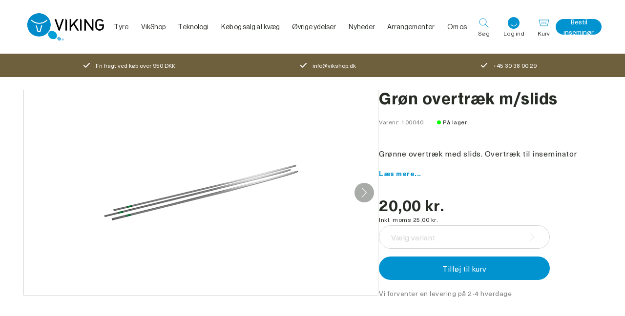

--- FILE ---
content_type: text/html; charset=utf-8
request_url: https://www.vikingdanmark.dk/da-dk/product/groen-overtraek-m-slids-100040-a
body_size: 75703
content:
<!DOCTYPE html><html data-build-version="5593" data-critters-container class="viking" data-theme="viking" lang="da-DK"><head>
    <script>
        window.dataLayer = [];
    </script>
    <meta charset="utf-8">
    <meta name="viewport" content="width=device-width, minimum-scale=1, initial-scale=1, shrink-to-fit=no, viewport-fit=cover">
    <base href="/">
    <title>Grøn overtræk med slids</title>
    
    
    
    
    <meta name="apple-mobile-web-app-title" content="Viking">
    <meta name="application-name" content="Viking">
    <meta name="msapplication-TileColor" content="#2b5797">
    <meta name="theme-color" content="#ffffff">

    <link rel="preload" href="/assets/fonts/neue-haas-grotesk/NeueHaasGrotesk55Roman.woff2" as="font" type="font/woff2" crossorigin>
    <link rel="preload" href="/assets/fonts/neue-haas-grotesk/NeueHaasGrotesk75Bold.woff2" as="font" type="font/woff2" crossorigin>
    <link rel="preload" href="/assets/fonts/neue-haas-unica/NeueHaasUnicaBold.woff2" as="font" type="font/woff2" crossorigin>
    <link rel="preload" href="/assets/fonts/neue-haas-unica/NeueHaasUnicaRegular.woff2" as="font" type="font/woff2" crossorigin>
    <link rel="preload" href="/assets/fonts/neue-haas-unica/NeueHaasUnicaMedium.woff2" as="font" type="font/woff2" crossorigin>
    <link rel="preload" href="/assets/fonts/roboto/roboto-regular-webfont.woff2" as="font" type="font/woff2" crossorigin>
    <link rel="preload" href="/assets/fonts/roboto/roboto-bold-webfont.woff2" as="font" type="font/woff2" crossorigin>
<style ng-app-id="ng">.site[_ngcontent-ng-c1188125471]{width:100%;min-height:100vh;display:flex;flex-direction:column}.site--no-scroll[_ngcontent-ng-c1188125471]{overflow:hidden}.site--no-scroll-inseminator[_ngcontent-ng-c1188125471]{overflow:hidden;height:100vh}.site__main[_ngcontent-ng-c1188125471]{min-height:100vh}.site__footer[_ngcontent-ng-c1188125471]{margin-top:auto}</style><meta property="google-site-verification" content="OmdYq8SeX_0Zk5V9te1s43qKzh-l9xjwi-9zhsgQaqU"><style ng-app-id="ng">@keyframes _ngcontent-ng-c1050450601_content-fade-in{0%{opacity:0}to{opacity:1}}@keyframes _ngcontent-ng-c1050450601_content-fade-out{0%{opacity:1}to{opacity:0}}@keyframes _ngcontent-ng-c1050450601_ring-loader{0%{transform:rotate(0)}to{transform:rotate(360deg)}}[data-theme=viking][_ngcontent-ng-c1050450601]{--font-family-primary: Neue Haas Grotesk, Helvetica, sans-serif, Arial;--font-family-secondary: Neue Haas Unica, Helvetica, sans-serif, Arial}[data-theme=vaxa][_ngcontent-ng-c1050450601]{--font-family-primary: "Roboto", Helvetica, sans-serif, Arial;--font-family-secondary: "Roboto", Helvetica, sans-serif, Arial;--color-primary: #f08a00;--color-secondary: #60840b;--color-tertiary: #d4d5d3;--color-quaternary: #7d807c;--color-sale: #60840b;--color-neutral: #333;--color-extra: #006b85;--main-menu-hover-text-color: #006b85;--main-menu-hover-background-color: #006b85;--mega-menu-colum-text-color: #006b85;--mega-menu-hover-text-color: #006b85;--breadcrumb-navigation-color: #272c25;--breadcrumb-navigation-color-hover: #006b85;--color-opened-link: #0093d0;--menu-bottom-border-color: #a9aba8;--menu-background-color: #ffffff;--button-primary-background: var(--color-primary);--button-primary-background-hover: #c77300;--button-primary-color: #ffffff;--button-secondary-background: var(--color-secondary);--button-secondary-background-hover: #c77300;--button-secondary-color: #ffffff;--button-tertiary-background: var(--color-quaternary);--button-tertiary-background-hover: #525651;--button-tertiary-color: #272c25;--button-quaternary-background: var(--color-tertiary);--button-quaternary-background-hover: #a9aba8;--button-quaternary-color: #272c25;--button-disabled-background: #fafafa;--button-disabled-color: #7d807c;--product-title-color: #006b85;--user-widget-background: #ffffff;--user-widget-icon-background: var(--color-primary);--search-background-color: var(--color-primary);--carousel-thumbnail-list-border: #d4d5d3;--carousel-list-item-background: #d4d5d3;--carousel-list-item-background-active: var(--color-primary);--usp-banner-background-color: var(--color-secondary);--usp-banner-icon-color: $color-white}[_nghost-ng-c1050450601]{position:static}.header__wrapper[_ngcontent-ng-c1050450601], .header__content[_ngcontent-ng-c1050450601]{display:flex;flex-direction:column;height:74px;width:100%;justify-content:space-between;align-items:center;position:static;gap:12px}@media (min-width: 768px) and (max-width: 1023px){.header__wrapper[_ngcontent-ng-c1050450601], .header__content[_ngcontent-ng-c1050450601]{height:100px}}@media (min-width: 1024px){.header__wrapper[_ngcontent-ng-c1050450601], .header__content[_ngcontent-ng-c1050450601]{height:110px}}.header__wrapper--no-gap[_ngcontent-ng-c1050450601], .header__content--no-gap[_ngcontent-ng-c1050450601]{gap:0}.header__content[_ngcontent-ng-c1050450601]{flex-direction:row;flex:1 0 auto}.header__logo[_ngcontent-ng-c1050450601]{display:block;width:97px;flex:0 0 auto;margin-right:auto}@media (min-width: 768px) and (max-width: 1023px){.header__logo[_ngcontent-ng-c1050450601]{width:174px}}@media (min-width: 1024px){.header__logo[_ngcontent-ng-c1050450601]{width:174px}}.header__logo-img[_ngcontent-ng-c1050450601]{width:100%;height:100%;object-fit:contain;display:block}.header__main-menu[_ngcontent-ng-c1050450601]{display:none}@media (min-width: 1024px){.header__main-menu[_ngcontent-ng-c1050450601]{position:static;display:flex;height:100%;min-width:615px;margin:0 auto;flex:0 1 auto;width:100%;justify-content:center;align-items:center}}@media (min-width: 1024px){.header__main-menu--vaxa[_ngcontent-ng-c1050450601]{justify-content:flex-start}}.header__buttons[_ngcontent-ng-c1050450601]{display:flex;height:100%;justify-content:flex-end;align-items:center;margin-left:auto;flex:0 0 auto;position:static;width:50%}@media (min-width: 1024px){.header__buttons[_ngcontent-ng-c1050450601]{width:auto;margin-right:auto}}.header__button[_ngcontent-ng-c1050450601]{display:flex;flex-direction:column;width:auto;height:50px;align-items:center;color:inherit}@media (min-width: 768px) and (max-width: 1023px){.header__button[_ngcontent-ng-c1050450601]{padding:0 12px}}@media (min-width: 1024px){.header__button[_ngcontent-ng-c1050450601]{padding:0 12px}}.header__button-wrapper[_ngcontent-ng-c1050450601]{display:flex;justify-content:center;align-items:center;position:relative;width:100%}.header__button-icon[_ngcontent-ng-c1050450601]{height:24px;width:24px;margin-bottom:3px}.header__button-icon[_ngcontent-ng-c1050450601]   path[_ngcontent-ng-c1050450601]{stroke:var(--color-primary, #0093d0)}.header__button-counter[_ngcontent-ng-c1050450601]{position:absolute;background-color:var(--color-primary, #0093d0);border-radius:7px;left:50%;top:-2px;padding:0 6px;height:14px;font-family:var(--font-family-secondary);font-weight:700;font-size:9px;line-height:14px;color:#fff}.header__button-text[_ngcontent-ng-c1050450601]{display:none}@media (min-width: 768px) and (max-width: 1023px){.header__button-text[_ngcontent-ng-c1050450601]{display:block;font-size:12px;line-height:13px;font-family:var(--font-family-primary)}}@media (min-width: 1024px){.header__button-text[_ngcontent-ng-c1050450601]{display:block;font-size:12px;line-height:13px;font-family:var(--font-family-primary)}}.header__button-menu[_ngcontent-ng-c1050450601]   svg[_ngcontent-ng-c1050450601]   path[_ngcontent-ng-c1050450601]{stroke:#272c25}.header__mobile-order-link[_ngcontent-ng-c1050450601]{display:block;max-width:40px;overflow:hidden;text-overflow:ellipsis;line-height:1.2}@media (min-width: 340px) and (max-width: 369px){.header__mobile-order-link[_ngcontent-ng-c1050450601]{max-width:60px}}@media (min-width: 370px) and (max-width: 399px){.header__mobile-order-link[_ngcontent-ng-c1050450601]{max-width:80px}}@media (min-width: 400px) and (max-width: 480px){.header__mobile-order-link[_ngcontent-ng-c1050450601]{max-width:120px}}@media (min-width: 480px){.header__mobile-order-link[_ngcontent-ng-c1050450601]{max-width:none}}@media (min-width: 1024px){.header__mobile-order-link[_ngcontent-ng-c1050450601]{display:none}}.header__links[_ngcontent-ng-c1050450601]{display:none}@media (min-width: 1024px){.header__links[_ngcontent-ng-c1050450601]{display:flex;height:100%;justify-content:flex-end;align-items:center;flex:0 1 auto}.header__links--no-space[_ngcontent-ng-c1050450601]{margin-left:initial}}.header__order-link[_ngcontent-ng-c1050450601]{width:auto;height:32px;padding:0 16px;font-size:14px;line-height:normal;text-align:center;text-wrap:nowrap}</style><style ng-app-id="ng">@keyframes _ngcontent-ng-c450805887_content-fade-in{0%{opacity:0}to{opacity:1}}@keyframes _ngcontent-ng-c450805887_content-fade-out{0%{opacity:1}to{opacity:0}}@keyframes _ngcontent-ng-c450805887_ring-loader{0%{transform:rotate(0)}to{transform:rotate(360deg)}}[data-theme=viking][_ngcontent-ng-c450805887]{--font-family-primary: Neue Haas Grotesk, Helvetica, sans-serif, Arial;--font-family-secondary: Neue Haas Unica, Helvetica, sans-serif, Arial}[data-theme=vaxa][_ngcontent-ng-c450805887]{--font-family-primary: "Roboto", Helvetica, sans-serif, Arial;--font-family-secondary: "Roboto", Helvetica, sans-serif, Arial;--color-primary: #f08a00;--color-secondary: #60840b;--color-tertiary: #d4d5d3;--color-quaternary: #7d807c;--color-sale: #60840b;--color-neutral: #333;--color-extra: #006b85;--main-menu-hover-text-color: #006b85;--main-menu-hover-background-color: #006b85;--mega-menu-colum-text-color: #006b85;--mega-menu-hover-text-color: #006b85;--breadcrumb-navigation-color: #272c25;--breadcrumb-navigation-color-hover: #006b85;--color-opened-link: #0093d0;--menu-bottom-border-color: #a9aba8;--menu-background-color: #ffffff;--button-primary-background: var(--color-primary);--button-primary-background-hover: #c77300;--button-primary-color: #ffffff;--button-secondary-background: var(--color-secondary);--button-secondary-background-hover: #c77300;--button-secondary-color: #ffffff;--button-tertiary-background: var(--color-quaternary);--button-tertiary-background-hover: #525651;--button-tertiary-color: #272c25;--button-quaternary-background: var(--color-tertiary);--button-quaternary-background-hover: #a9aba8;--button-quaternary-color: #272c25;--button-disabled-background: #fafafa;--button-disabled-color: #7d807c;--product-title-color: #006b85;--user-widget-background: #ffffff;--user-widget-icon-background: var(--color-primary);--search-background-color: var(--color-primary);--carousel-thumbnail-list-border: #d4d5d3;--carousel-list-item-background: #d4d5d3;--carousel-list-item-background-active: var(--color-primary);--usp-banner-background-color: var(--color-secondary);--usp-banner-icon-color: $color-white}.footer[_ngcontent-ng-c450805887]{font-family:var(--font-family-secondary);color:#fff}.footer__wrapper[_ngcontent-ng-c450805887]{display:block;width:100%;background-color:#004967}.footer__wrapper--vaxa-gradient[_ngcontent-ng-c450805887]{background-color:transparent;background-image:linear-gradient(180deg,#faba00 0,var(--color-primary, #0093d0) 100%)}.footer__content[_ngcontent-ng-c450805887]{display:flex;flex-wrap:wrap;padding-top:80px}@media (min-width: 1024px){.footer__content[_ngcontent-ng-c450805887]{min-height:415px;align-items:flex-end}.footer__content--vaxa[_ngcontent-ng-c450805887]{min-height:318px}}.footer__top[_ngcontent-ng-c450805887]{display:flex}@media (max-width: 767px){.footer__top[_ngcontent-ng-c450805887]{display:block}}.footer__links[_ngcontent-ng-c450805887]{order:1;width:100%;margin-bottom:44px}@media (min-width: 768px) and (max-width: 1023px){.footer__links[_ngcontent-ng-c450805887]{margin-top:45px;margin-bottom:auto;width:30%;order:2}}@media (min-width: 1024px){.footer__links[_ngcontent-ng-c450805887]{margin-top:45px;margin-bottom:auto;width:30%;order:2}}.footer__links-name[_ngcontent-ng-c450805887]{font-size:16px;margin-bottom:20px}@media (min-width: 768px) and (max-width: 1023px){.footer__links-name[_ngcontent-ng-c450805887]{margin-bottom:8px}}@media (min-width: 1024px){.footer__links-name[_ngcontent-ng-c450805887]{margin-bottom:8px}}.footer__links-list[_ngcontent-ng-c450805887]{display:flex;flex-direction:column;align-items:flex-start}.footer__links-link[_ngcontent-ng-c450805887]{font-family:var(--font-family-secondary);font-size:14px;padding:12px 0}.footer__bottom[_ngcontent-ng-c450805887]{display:flex;flex-direction:column;justify-content:space-between;order:3;width:100%}@media (min-width: 768px) and (max-width: 1023px){.footer__bottom[_ngcontent-ng-c450805887]{flex-direction:row;border-top:1px solid rgba(255,255,255,.3)}}@media (min-width: 1024px){.footer__bottom[_ngcontent-ng-c450805887]{flex-direction:row;border-top:1px solid rgba(255,255,255,.3)}}.footer__social[_ngcontent-ng-c450805887]{margin-top:18px;order:1;display:block;text-align:center}.footer__social-icon[_ngcontent-ng-c450805887]{display:inline;text-align:center}.footer__social-icon[_ngcontent-ng-c450805887]   svg[_ngcontent-ng-c450805887]{width:24px;margin:0 12px}@media (min-width: 768px) and (max-width: 1023px){.footer__social[_ngcontent-ng-c450805887]   svg[_ngcontent-ng-c450805887]{margin:0 0 0 24px;cursor:pointer}}@media (min-width: 1024px){.footer__social[_ngcontent-ng-c450805887]   svg[_ngcontent-ng-c450805887]{margin:0 0 0 24px;cursor:pointer}}@media (min-width: 768px) and (max-width: 1023px){.footer__social[_ngcontent-ng-c450805887]{order:2}}@media (min-width: 1024px){.footer__social[_ngcontent-ng-c450805887]{order:2}}.footer__copyright[_ngcontent-ng-c450805887]{margin-top:18px;padding-bottom:24px;order:2;font-size:14px;display:block;text-align:center}@media (min-width: 768px) and (max-width: 1023px){.footer__copyright[_ngcontent-ng-c450805887]{order:1}}@media (min-width: 1024px){.footer__copyright[_ngcontent-ng-c450805887]{order:1}}.footer__addresses[_ngcontent-ng-c450805887]{order:2;width:100%}@media (min-width: 768px) and (max-width: 1023px){.footer__addresses[_ngcontent-ng-c450805887]{width:70%;order:1}}@media (min-width: 1024px){.footer__addresses[_ngcontent-ng-c450805887]{width:70%;order:1}}.footer__addresses[_ngcontent-ng-c450805887]   app-foldout[_ngcontent-ng-c450805887]{margin-bottom:16px}@media (min-width: 768px) and (max-width: 1023px){.footer__addresses[_ngcontent-ng-c450805887]   app-foldout[_ngcontent-ng-c450805887]{margin-bottom:56px}}@media (min-width: 1024px){.footer__addresses[_ngcontent-ng-c450805887]   app-foldout[_ngcontent-ng-c450805887]{margin-bottom:56px}}.footer-address__title[_ngcontent-ng-c450805887]{font-family:var(--font-family-primary);font-size:18px;font-weight:var(--font-weight-medium, 500)}@media (min-width: 768px) and (max-width: 1023px){.footer-address__title[_ngcontent-ng-c450805887]{margin-bottom:20px}}@media (min-width: 1024px){.footer-address__title[_ngcontent-ng-c450805887]{margin-bottom:20px}}.footer-address__wrapper[_ngcontent-ng-c450805887]{display:flex;flex-wrap:wrap;flex-direction:column}@media (min-width: 768px) and (max-width: 1023px){.footer-address__wrapper[_ngcontent-ng-c450805887]{flex-direction:row;justify-content:space-between}}@media (min-width: 1024px){.footer-address__wrapper[_ngcontent-ng-c450805887]{flex-direction:row;justify-content:space-between}}.footer-address__content[_ngcontent-ng-c450805887]{padding-top:40px}@media (min-width: 768px) and (max-width: 1023px){.footer-address__content[_ngcontent-ng-c450805887]{padding:0;width:calc(50% - 24px)}.footer-address__content--no-title[_ngcontent-ng-c450805887]{margin-top:48px}}@media (min-width: 1024px){.footer-address__content[_ngcontent-ng-c450805887]{padding:0;width:calc(50% - 24px)}.footer-address__content--no-title[_ngcontent-ng-c450805887]{margin-top:48px}}.footer-address__name[_ngcontent-ng-c450805887]{margin-bottom:24px;width:100%;font-size:16px}.footer-address__name--sub[_ngcontent-ng-c450805887]{text-transform:none;font-size:14px;margin-bottom:12px;width:100%}.footer-address__item[_ngcontent-ng-c450805887]{display:flex;align-items:center;padding-bottom:24px;font-family:var(--font-family-secondary);font-size:14px}.footer-address__item[_ngcontent-ng-c450805887]:last-child{padding-bottom:0}.footer-address__item[_ngcontent-ng-c450805887]   .icon[_ngcontent-ng-c450805887]{margin-right:16px}@media (min-width: 1024px){.footer-address__item[_ngcontent-ng-c450805887]{padding-bottom:12px}}.footer-address__schedule[_ngcontent-ng-c450805887]{display:flex;flex-wrap:wrap;justify-content:space-between;margin-bottom:24px;padding-top:40px;width:100%}@media (min-width: 768px) and (max-width: 1023px){.footer-address__schedule[_ngcontent-ng-c450805887]{flex-direction:column;justify-content:flex-start;padding-top:0;width:calc(50% - 24px)}}@media (min-width: 1024px){.footer-address__schedule[_ngcontent-ng-c450805887]{flex-direction:column;justify-content:flex-start;padding-top:0;width:calc(50% - 24px)}}.footer-address__schedule-item[_ngcontent-ng-c450805887]{display:flex;flex-direction:column;width:50%}.footer-address__schedule-item--days[_ngcontent-ng-c450805887], .footer-address__schedule-item--hours[_ngcontent-ng-c450805887]{font-size:14px;font-family:var(--font-family-secondary);color:#fff}.footer-address__schedule-item--days[_ngcontent-ng-c450805887]{opacity:.5}@media (min-width: 768px) and (max-width: 1023px){.footer-address__schedule-item[_ngcontent-ng-c450805887]{margin-bottom:12px}}@media (min-width: 1024px){.footer-address__schedule-item[_ngcontent-ng-c450805887]{margin-bottom:12px}}@media (min-width: 1281px) and (max-width: 1366px){.footer-address__schedule-item[_ngcontent-ng-c450805887]{flex-direction:row;justify-content:space-between;width:60%}}@media (min-width: 1367px) and (max-width: 1439px){.footer-address__schedule-item[_ngcontent-ng-c450805887]{flex-direction:row;justify-content:space-between;width:60%}}@media (min-width: 1440px){.footer-address__schedule-item[_ngcontent-ng-c450805887]{flex-direction:row;justify-content:space-between;width:60%}}.footer[_ngcontent-ng-c450805887]   .foldout__header[_ngcontent-ng-c450805887]{min-height:37px}@media (min-width: 768px) and (max-width: 1023px){.footer[_ngcontent-ng-c450805887]   .foldout__header[_ngcontent-ng-c450805887]{min-height:auto}}</style><style ng-app-id="ng">@keyframes _ngcontent-ng-c1757030505_content-fade-in{0%{opacity:0}to{opacity:1}}@keyframes _ngcontent-ng-c1757030505_content-fade-out{0%{opacity:1}to{opacity:0}}@keyframes _ngcontent-ng-c1757030505_ring-loader{0%{transform:rotate(0)}to{transform:rotate(360deg)}}[data-theme=viking][_ngcontent-ng-c1757030505]{--font-family-primary: Neue Haas Grotesk, Helvetica, sans-serif, Arial;--font-family-secondary: Neue Haas Unica, Helvetica, sans-serif, Arial}[data-theme=vaxa][_ngcontent-ng-c1757030505]{--font-family-primary: "Roboto", Helvetica, sans-serif, Arial;--font-family-secondary: "Roboto", Helvetica, sans-serif, Arial;--color-primary: #f08a00;--color-secondary: #60840b;--color-tertiary: #d4d5d3;--color-quaternary: #7d807c;--color-sale: #60840b;--color-neutral: #333;--color-extra: #006b85;--main-menu-hover-text-color: #006b85;--main-menu-hover-background-color: #006b85;--mega-menu-colum-text-color: #006b85;--mega-menu-hover-text-color: #006b85;--breadcrumb-navigation-color: #272c25;--breadcrumb-navigation-color-hover: #006b85;--color-opened-link: #0093d0;--menu-bottom-border-color: #a9aba8;--menu-background-color: #ffffff;--button-primary-background: var(--color-primary);--button-primary-background-hover: #c77300;--button-primary-color: #ffffff;--button-secondary-background: var(--color-secondary);--button-secondary-background-hover: #c77300;--button-secondary-color: #ffffff;--button-tertiary-background: var(--color-quaternary);--button-tertiary-background-hover: #525651;--button-tertiary-color: #272c25;--button-quaternary-background: var(--color-tertiary);--button-quaternary-background-hover: #a9aba8;--button-quaternary-color: #272c25;--button-disabled-background: #fafafa;--button-disabled-color: #7d807c;--product-title-color: #006b85;--user-widget-background: #ffffff;--user-widget-icon-background: var(--color-primary);--search-background-color: var(--color-primary);--carousel-thumbnail-list-border: #d4d5d3;--carousel-list-item-background: #d4d5d3;--carousel-list-item-background-active: var(--color-primary);--usp-banner-background-color: var(--color-secondary);--usp-banner-icon-color: $color-white}[_nghost-ng-c1757030505]{display:block}.foldout__header[_ngcontent-ng-c1757030505]{display:flex;justify-content:space-between;align-items:center;color:inherit;cursor:default}.foldout__header--pointer[_ngcontent-ng-c1757030505]{cursor:pointer}@media (min-width: 768px) and (max-width: 1023px){.foldout__header--no-border[_ngcontent-ng-c1757030505]{border:none}}@media (min-width: 1024px){.foldout__header--no-border[_ngcontent-ng-c1757030505]{border:none}}@media (max-width: 767px){.foldout__header--margin[_ngcontent-ng-c1757030505]{margin-top:16px}}@media (min-width: 768px) and (max-width: 1023px){.foldout__header--big-margin[_ngcontent-ng-c1757030505]{margin-top:24px}}@media (min-width: 1024px){.foldout__header--big-margin[_ngcontent-ng-c1757030505]{margin-top:24px}}.foldout__header--align-top[_ngcontent-ng-c1757030505]{align-items:flex-start}@media (max-width: 767px){.foldout__header--small[_ngcontent-ng-c1757030505]{font-size:24px}}.foldout__header-btn[_ngcontent-ng-c1757030505]{font-size:32px;text-align:center;line-height:24px;width:24px;height:24px}.foldout__header-collapsible[_ngcontent-ng-c1757030505]{cursor:pointer;width:100%}.foldout__header-text--space-right[_ngcontent-ng-c1757030505]{padding-right:5px}.foldout__header-text--active[_ngcontent-ng-c1757030505]{text-decoration:underline}.foldout__text[_ngcontent-ng-c1757030505]{overflow:hidden}@media (max-width: 767px){.foldout__text[_ngcontent-ng-c1757030505]{border-bottom:1px solid #b3b3b3}}.foldout__arrow[_ngcontent-ng-c1757030505]   svg[_ngcontent-ng-c1757030505]{transition:transform .3s cubic-bezier(.1,.6,.4,1);width:24px;height:24px}.foldout__arrow--invert[_ngcontent-ng-c1757030505]   path[_ngcontent-ng-c1757030505]{stroke:#fff}.foldout__arrow--up[_ngcontent-ng-c1757030505]   svg[_ngcontent-ng-c1757030505]{transform:rotate(180deg)}</style><style ng-app-id="ng">@keyframes _ngcontent-ng-c2009557440_content-fade-in{0%{opacity:0}to{opacity:1}}@keyframes _ngcontent-ng-c2009557440_content-fade-out{0%{opacity:1}to{opacity:0}}@keyframes _ngcontent-ng-c2009557440_ring-loader{0%{transform:rotate(0)}to{transform:rotate(360deg)}}[data-theme=viking][_ngcontent-ng-c2009557440]{--font-family-primary: Neue Haas Grotesk, Helvetica, sans-serif, Arial;--font-family-secondary: Neue Haas Unica, Helvetica, sans-serif, Arial}[data-theme=vaxa][_ngcontent-ng-c2009557440]{--font-family-primary: "Roboto", Helvetica, sans-serif, Arial;--font-family-secondary: "Roboto", Helvetica, sans-serif, Arial;--color-primary: #f08a00;--color-secondary: #60840b;--color-tertiary: #d4d5d3;--color-quaternary: #7d807c;--color-sale: #60840b;--color-neutral: #333;--color-extra: #006b85;--main-menu-hover-text-color: #006b85;--main-menu-hover-background-color: #006b85;--mega-menu-colum-text-color: #006b85;--mega-menu-hover-text-color: #006b85;--breadcrumb-navigation-color: #272c25;--breadcrumb-navigation-color-hover: #006b85;--color-opened-link: #0093d0;--menu-bottom-border-color: #a9aba8;--menu-background-color: #ffffff;--button-primary-background: var(--color-primary);--button-primary-background-hover: #c77300;--button-primary-color: #ffffff;--button-secondary-background: var(--color-secondary);--button-secondary-background-hover: #c77300;--button-secondary-color: #ffffff;--button-tertiary-background: var(--color-quaternary);--button-tertiary-background-hover: #525651;--button-tertiary-color: #272c25;--button-quaternary-background: var(--color-tertiary);--button-quaternary-background-hover: #a9aba8;--button-quaternary-color: #272c25;--button-disabled-background: #fafafa;--button-disabled-color: #7d807c;--product-title-color: #006b85;--user-widget-background: #ffffff;--user-widget-icon-background: var(--color-primary);--search-background-color: var(--color-primary);--carousel-thumbnail-list-border: #d4d5d3;--carousel-list-item-background: #d4d5d3;--carousel-list-item-background-active: var(--color-primary);--usp-banner-background-color: var(--color-secondary);--usp-banner-icon-color: $color-white}[_nghost-ng-c2009557440]{position:static}.main-menu[_ngcontent-ng-c2009557440]{height:100%;position:static}.main-menu__items[_ngcontent-ng-c2009557440]{display:flex;height:100%;justify-content:center;position:static}.main-menu__item[_ngcontent-ng-c2009557440]{display:flex;height:100%;justify-content:center;align-items:center;position:static}.main-menu__link-wrapper[_ngcontent-ng-c2009557440]{display:flex;height:100%;align-items:center}.main-menu__link-wrapper--active[_ngcontent-ng-c2009557440], .main-menu__link-wrapper--hover[_ngcontent-ng-c2009557440]{color:var(--mega-menu-hover-text-color, #0093d0)}.main-menu__link-wrapper--has-children[_ngcontent-ng-c2009557440]:after{content:"";position:absolute;left:15%;bottom:0;width:70%;height:2px;background:var(--color-primary, #0093d0);transform:scaleX(0);transition:transform .3s cubic-bezier(.1,.6,.4,1)}.main-menu__link-wrapper--hover[_ngcontent-ng-c2009557440]:after{transform:scaleX(1)}.main-menu__link[_ngcontent-ng-c2009557440]{font-family:var(--font-family-primary);font-size:14px;color:inherit;text-decoration:none;padding:0 1vw;white-space:nowrap}@media (min-width: 1440px){.main-menu__link[_ngcontent-ng-c2009557440]{padding:0 18px}}</style><style ng-app-id="ng">@keyframes _ngcontent-ng-c3975298908_content-fade-in{0%{opacity:0}to{opacity:1}}@keyframes _ngcontent-ng-c3975298908_content-fade-out{0%{opacity:1}to{opacity:0}}@keyframes _ngcontent-ng-c3975298908_ring-loader{0%{transform:rotate(0)}to{transform:rotate(360deg)}}[data-theme=viking][_ngcontent-ng-c3975298908]{--font-family-primary: Neue Haas Grotesk, Helvetica, sans-serif, Arial;--font-family-secondary: Neue Haas Unica, Helvetica, sans-serif, Arial}[data-theme=vaxa][_ngcontent-ng-c3975298908]{--font-family-primary: "Roboto", Helvetica, sans-serif, Arial;--font-family-secondary: "Roboto", Helvetica, sans-serif, Arial;--color-primary: #f08a00;--color-secondary: #60840b;--color-tertiary: #d4d5d3;--color-quaternary: #7d807c;--color-sale: #60840b;--color-neutral: #333;--color-extra: #006b85;--main-menu-hover-text-color: #006b85;--main-menu-hover-background-color: #006b85;--mega-menu-colum-text-color: #006b85;--mega-menu-hover-text-color: #006b85;--breadcrumb-navigation-color: #272c25;--breadcrumb-navigation-color-hover: #006b85;--color-opened-link: #0093d0;--menu-bottom-border-color: #a9aba8;--menu-background-color: #ffffff;--button-primary-background: var(--color-primary);--button-primary-background-hover: #c77300;--button-primary-color: #ffffff;--button-secondary-background: var(--color-secondary);--button-secondary-background-hover: #c77300;--button-secondary-color: #ffffff;--button-tertiary-background: var(--color-quaternary);--button-tertiary-background-hover: #525651;--button-tertiary-color: #272c25;--button-quaternary-background: var(--color-tertiary);--button-quaternary-background-hover: #a9aba8;--button-quaternary-color: #272c25;--button-disabled-background: #fafafa;--button-disabled-color: #7d807c;--product-title-color: #006b85;--user-widget-background: #ffffff;--user-widget-icon-background: var(--color-primary);--search-background-color: var(--color-primary);--carousel-thumbnail-list-border: #d4d5d3;--carousel-list-item-background: #d4d5d3;--carousel-list-item-background-active: var(--color-primary);--usp-banner-background-color: var(--color-secondary);--usp-banner-icon-color: $color-white}[_nghost-ng-c3975298908]{position:relative;display:block;--space: "0px"}.user-widget[_ngcontent-ng-c3975298908]{position:relative;width:100%;background:var(--user-widget-background, #ffffff);transition:opacity .15s cubic-bezier(.1,.6,.4,1)}@media (max-width: 320px){.user-widget[_ngcontent-ng-c3975298908]{position:static}}@media (min-width: 321px) and (max-width: 479px){.user-widget[_ngcontent-ng-c3975298908]{position:static}}.user-widget--has-login[_ngcontent-ng-c3975298908]{width:auto}.user-widget--hide[_ngcontent-ng-c3975298908]{display:none}.user-widget__title[_ngcontent-ng-c3975298908]{font-family:var(--font-family-primary);font-size:18px;font-weight:var(--font-weight-medium, 500);line-height:normal;margin-bottom:5px;padding-right:30px}@media (min-width: 768px) and (max-width: 1023px){.user-widget__title[_ngcontent-ng-c3975298908]{font-size:18px;line-height:22px}}@media (min-width: 1024px){.user-widget__title[_ngcontent-ng-c3975298908]{font-size:18px;line-height:22px}}.user-widget__actions[_ngcontent-ng-c3975298908]{display:flex;flex-direction:column;justify-content:center;align-items:center;margin-top:20px}.user-widget__button-close[_ngcontent-ng-c3975298908]{position:absolute;left:auto;right:15px;top:15px;z-index:9999}.user-widget__button-icon[_ngcontent-ng-c3975298908]{height:24px;width:24px;margin-bottom:3px}.user-widget__button-icon[_ngcontent-ng-c3975298908]   path[_ngcontent-ng-c3975298908]{stroke:var(--color-primary, #0093d0)}.user-widget__button-text[_ngcontent-ng-c3975298908]{display:none}@media (min-width: 768px) and (max-width: 1023px){.user-widget__button-text[_ngcontent-ng-c3975298908]{display:block;font-size:12px;line-height:13px;font-family:var(--font-family-primary);white-space:nowrap;width:100%;text-align:center}}@media (min-width: 1024px){.user-widget__button-text[_ngcontent-ng-c3975298908]{display:block;font-size:12px;line-height:13px;font-family:var(--font-family-primary);white-space:nowrap;width:100%;text-align:center}}.user-widget__button-user[_ngcontent-ng-c3975298908]{background-color:var(--color-primary, #0093d0);width:24px;height:24px;border-radius:50%;color:#fff;font-size:9px;font-weight:700;line-height:25px;font-family:var(--font-family-secondary);text-transform:uppercase;text-align:center}.user-widget__button-user--fetching[_ngcontent-ng-c3975298908]{display:flex;align-items:center;justify-content:center;margin-bottom:3px}.user-widget__spinner[_ngcontent-ng-c3975298908]{height:24px}.user-widget__login-button[_ngcontent-ng-c3975298908]{flex-direction:column;width:74px;line-height:32px;padding:0 12px}.user-widget__login-button--overlay[_ngcontent-ng-c3975298908]:before, .user-widget__login-button--overlay[_ngcontent-ng-c3975298908]:after{opacity:0;content:"";position:absolute;pointer-events:none;background-color:#fff;bottom:-5px;left:50%;border:solid transparent;width:15px;height:15px;transform-origin:0 0;transform:rotate(45deg);z-index:199}.user-widget__login-button--overlay[_ngcontent-ng-c3975298908]:before{box-shadow:0 0 20px #272c2526}.user-widget__login-button--overlay[_ngcontent-ng-c3975298908]:after{z-index:202}.user-widget__login-button--overlay-active[_ngcontent-ng-c3975298908]:before, .user-widget__login-button--overlay-active[_ngcontent-ng-c3975298908]:after{opacity:1;bottom:-10px}@media (min-width: 480px) and (max-width: 767px){.user-widget__login-button--overlay-active[_ngcontent-ng-c3975298908]:before, .user-widget__login-button--overlay-active[_ngcontent-ng-c3975298908]:after{bottom:-15px}}@media (min-width: 768px) and (max-width: 1023px){.user-widget__login-button--overlay-active[_ngcontent-ng-c3975298908]:before, .user-widget__login-button--overlay-active[_ngcontent-ng-c3975298908]:after{bottom:-15px}}@media (min-width: 1024px){.user-widget__login-button--overlay-active[_ngcontent-ng-c3975298908]:before, .user-widget__login-button--overlay-active[_ngcontent-ng-c3975298908]:after{bottom:-25px}}.user-widget__menu[_ngcontent-ng-c3975298908]{--position: -50vw;opacity:0;position:absolute;width:82vw;left:50%;top:calc(100% - 15px);max-width:432px;padding:15px;border-radius:5px;transform:translate(var(--position));background-color:#fff;margin-top:6px;box-shadow:0 0 20px #272c2526}@media (max-width: 320px){.user-widget__menu[_ngcontent-ng-c3975298908]{top:auto;left:auto;transform:translate(calc(-50vw - var(--space)))}}@media (min-width: 321px) and (max-width: 479px){.user-widget__menu[_ngcontent-ng-c3975298908]{top:auto;left:15vw;transform:translate(calc(-65vw - var(--space)));width:80vw}}@media (min-width: 480px) and (max-width: 767px){.user-widget__menu[_ngcontent-ng-c3975298908]{margin-top:20px;left:80%;top:80%;--position: calc(-80% - var(--space));transform:translate(var(--position))}}@media (min-width: 768px) and (max-width: 1023px){.user-widget__menu[_ngcontent-ng-c3975298908]{margin-top:20px;left:80%;top:80%;--position: calc(-80% - var(--space));transform:translate(var(--position))}}@media (min-width: 1024px) and (max-width: 1280px){.user-widget__menu[_ngcontent-ng-c3975298908]{top:100%;margin-top:20px;--position: calc(-50% - var(--space));transform:translate(var(--position))}.user-widget__menu--is-vaxa[_ngcontent-ng-c3975298908]{--position: calc(-70% - var(--space));transform:translate(var(--position))}}@media (min-width: 1281px) and (max-width: 1366px){.user-widget__menu[_ngcontent-ng-c3975298908]{top:100%;margin-top:20px;--position: calc(-50% - var(--space));transform:translate(var(--position))}.user-widget__menu--is-vaxa[_ngcontent-ng-c3975298908]{--position: calc(-70% - var(--space));transform:translate(var(--position))}}@media (min-width: 1367px) and (max-width: 1439px){.user-widget__menu[_ngcontent-ng-c3975298908]{top:100%;margin-top:20px;--position: calc(-50% - var(--space));transform:translate(var(--position))}.user-widget__menu--is-vaxa[_ngcontent-ng-c3975298908]{--position: calc(-70% - var(--space));transform:translate(var(--position))}}@media (min-width: 1440px){.user-widget__menu[_ngcontent-ng-c3975298908]{top:100%;margin-top:20px;--position: calc(-70% - var(--space));transform:translate(var(--position))}}.user-widget__menu--open[_ngcontent-ng-c3975298908]{display:flex;z-index:200;opacity:1}.user-widget__menu-wrapper[_ngcontent-ng-c3975298908]{display:flex;flex-direction:column;padding:15px 15px 0;width:100%}.user-widget__menu-button[_ngcontent-ng-c3975298908]{display:flex;align-items:center;height:32px;width:50%;background:var(--user-widget-background, #ffffff);text-decoration:none}@media (min-width: 1024px){.user-widget__menu-button[_ngcontent-ng-c3975298908]{width:100%}}.user-widget__user-icon[_ngcontent-ng-c3975298908]{display:flex;align-items:center;justify-content:center;flex:0 0 auto;width:32px;height:32px;border-radius:50%;background-color:var(--user-widget-icon-background, #004967)}.user-widget__user-icon[_ngcontent-ng-c3975298908]   svg[_ngcontent-ng-c3975298908]{width:70%;height:70%;margin-top:-3px}.user-widget__user-icon[_ngcontent-ng-c3975298908]   svg[_ngcontent-ng-c3975298908]   path[_ngcontent-ng-c3975298908]{stroke:#fff}.user-widget__user-name[_ngcontent-ng-c3975298908]{display:block;max-width:130px;margin-left:6px;overflow:hidden;white-space:nowrap;text-overflow:ellipsis;text-align:left;font-size:12px;font-weight:var(--font-weight-medium, 500)}@media (min-width: 1024px) and (max-width: 1280px){.user-widget__user-name[_ngcontent-ng-c3975298908]{display:block;line-height:normal}}.user-widget__menu-list[_ngcontent-ng-c3975298908]{width:50%;min-width:112px}@media (min-width: 1024px){.user-widget__menu-list[_ngcontent-ng-c3975298908]{position:absolute;top:100%;left:0;width:100%;border-radius:0 0 5px 5px;box-shadow:0 16px 16px #0003;transform:scaleY(0);transform-origin:top;transition:transform .15s cubic-bezier(.1,.6,.4,1),opacity .15s cubic-bezier(.1,.6,.4,1);opacity:0;background:var(--user-widget-background, #ffffff)}}@media (min-width: 1024px) and (max-width: 1280px){.user-widget__menu-list[_ngcontent-ng-c3975298908]{right:0;left:auto;min-width:150px}}@media (min-width: 1024px){.user-widget__menu-item[_ngcontent-ng-c3975298908]{padding:6px}}.user-widget__new-user-link[_ngcontent-ng-c3975298908]{margin-top:12px;color:#a9aba8}.user-widget__html[_ngcontent-ng-c3975298908]{font-size:14px}.user-widget__html[_ngcontent-ng-c3975298908]   ul[_ngcontent-ng-c3975298908]{margin-top:0}</style><style ng-app-id="ng">@keyframes _ngcontent-ng-c384328429_content-fade-in{0%{opacity:0}to{opacity:1}}@keyframes _ngcontent-ng-c384328429_content-fade-out{0%{opacity:1}to{opacity:0}}@keyframes _ngcontent-ng-c384328429_ring-loader{0%{transform:rotate(0)}to{transform:rotate(360deg)}}[data-theme=viking][_ngcontent-ng-c384328429]{--font-family-primary: Neue Haas Grotesk, Helvetica, sans-serif, Arial;--font-family-secondary: Neue Haas Unica, Helvetica, sans-serif, Arial}[data-theme=vaxa][_ngcontent-ng-c384328429]{--font-family-primary: "Roboto", Helvetica, sans-serif, Arial;--font-family-secondary: "Roboto", Helvetica, sans-serif, Arial;--color-primary: #f08a00;--color-secondary: #60840b;--color-tertiary: #d4d5d3;--color-quaternary: #7d807c;--color-sale: #60840b;--color-neutral: #333;--color-extra: #006b85;--main-menu-hover-text-color: #006b85;--main-menu-hover-background-color: #006b85;--mega-menu-colum-text-color: #006b85;--mega-menu-hover-text-color: #006b85;--breadcrumb-navigation-color: #272c25;--breadcrumb-navigation-color-hover: #006b85;--color-opened-link: #0093d0;--menu-bottom-border-color: #a9aba8;--menu-background-color: #ffffff;--button-primary-background: var(--color-primary);--button-primary-background-hover: #c77300;--button-primary-color: #ffffff;--button-secondary-background: var(--color-secondary);--button-secondary-background-hover: #c77300;--button-secondary-color: #ffffff;--button-tertiary-background: var(--color-quaternary);--button-tertiary-background-hover: #525651;--button-tertiary-color: #272c25;--button-quaternary-background: var(--color-tertiary);--button-quaternary-background-hover: #a9aba8;--button-quaternary-color: #272c25;--button-disabled-background: #fafafa;--button-disabled-color: #7d807c;--product-title-color: #006b85;--user-widget-background: #ffffff;--user-widget-icon-background: var(--color-primary);--search-background-color: var(--color-primary);--carousel-thumbnail-list-border: #d4d5d3;--carousel-list-item-background: #d4d5d3;--carousel-list-item-background-active: var(--color-primary);--usp-banner-background-color: var(--color-secondary);--usp-banner-icon-color: $color-white}[_nghost-ng-c384328429]{position:static}.mega-menu[_ngcontent-ng-c384328429]{position:absolute;left:0;top:100%;width:100%;border-top:1px solid #e9e9e9;background:#fff;opacity:0;transform:scaleY(0);transform-origin:top;transition:opacity .3s cubic-bezier(.1,.6,.4,1),transform .3s cubic-bezier(.1,.6,.4,1),box-shadow .3s cubic-bezier(.1,.6,.4,1);z-index:600}.mega-menu--active[_ngcontent-ng-c384328429]{opacity:1;transform:scaleY(1);box-shadow:0 8px 8px -5px #0003}.mega-menu__container[_ngcontent-ng-c384328429]{padding-bottom:48px}.mega-menu__content[_ngcontent-ng-c384328429]{display:flex;width:100%;flex-flow:row wrap;padding:0}.mega-menu__column[_ngcontent-ng-c384328429]{width:20%;flex:0 1 auto;padding-right:24px;padding-top:48px}.mega-menu__column[_ngcontent-ng-c384328429]:nth-child(5){padding-right:0}.mega-menu__column-items[_ngcontent-ng-c384328429]{margin-bottom:24px}.mega-menu__column-heading[_ngcontent-ng-c384328429]{padding-bottom:10px;font-family:var(--font-family-primary);font-weight:var(--font-weight-medium, 500);color:#272c25}.mega-menu__no-children[_ngcontent-ng-c384328429]{padding-bottom:0}.mega-menu__column-subheading[_ngcontent-ng-c384328429]{margin-top:32px}.mega-menu__column-link[_ngcontent-ng-c384328429]{color:inherit;text-decoration:none}.mega-menu__column-link[_ngcontent-ng-c384328429]:hover, .mega-menu__column-link--active[_ngcontent-ng-c384328429]{color:var(--mega-menu-colum-text-color, #0093d0)}.mega-menu__item[_ngcontent-ng-c384328429]{font-size:14px;color:#272c25;line-height:26px}.mega-menu__item[_ngcontent-ng-c384328429]:last-child{padding-bottom:0}.mega-menu__item-link[_ngcontent-ng-c384328429]{color:inherit;text-decoration:none}.mega-menu__item-link[_ngcontent-ng-c384328429]:hover, .mega-menu__item-link--active[_ngcontent-ng-c384328429]{color:var(--mega-menu-hover-text-color, #0093d0)}</style><style ng-app-id="ng">@keyframes _ngcontent-ng-c3947952681_content-fade-in{0%{opacity:0}to{opacity:1}}@keyframes _ngcontent-ng-c3947952681_content-fade-out{0%{opacity:1}to{opacity:0}}@keyframes _ngcontent-ng-c3947952681_ring-loader{0%{transform:rotate(0)}to{transform:rotate(360deg)}}[data-theme=viking][_ngcontent-ng-c3947952681]{--font-family-primary: Neue Haas Grotesk, Helvetica, sans-serif, Arial;--font-family-secondary: Neue Haas Unica, Helvetica, sans-serif, Arial}[data-theme=vaxa][_ngcontent-ng-c3947952681]{--font-family-primary: "Roboto", Helvetica, sans-serif, Arial;--font-family-secondary: "Roboto", Helvetica, sans-serif, Arial;--color-primary: #f08a00;--color-secondary: #60840b;--color-tertiary: #d4d5d3;--color-quaternary: #7d807c;--color-sale: #60840b;--color-neutral: #333;--color-extra: #006b85;--main-menu-hover-text-color: #006b85;--main-menu-hover-background-color: #006b85;--mega-menu-colum-text-color: #006b85;--mega-menu-hover-text-color: #006b85;--breadcrumb-navigation-color: #272c25;--breadcrumb-navigation-color-hover: #006b85;--color-opened-link: #0093d0;--menu-bottom-border-color: #a9aba8;--menu-background-color: #ffffff;--button-primary-background: var(--color-primary);--button-primary-background-hover: #c77300;--button-primary-color: #ffffff;--button-secondary-background: var(--color-secondary);--button-secondary-background-hover: #c77300;--button-secondary-color: #ffffff;--button-tertiary-background: var(--color-quaternary);--button-tertiary-background-hover: #525651;--button-tertiary-color: #272c25;--button-quaternary-background: var(--color-tertiary);--button-quaternary-background-hover: #a9aba8;--button-quaternary-color: #272c25;--button-disabled-background: #fafafa;--button-disabled-color: #7d807c;--product-title-color: #006b85;--user-widget-background: #ffffff;--user-widget-icon-background: var(--color-primary);--search-background-color: var(--color-primary);--carousel-thumbnail-list-border: #d4d5d3;--carousel-list-item-background: #d4d5d3;--carousel-list-item-background-active: var(--color-primary);--usp-banner-background-color: var(--color-secondary);--usp-banner-icon-color: $color-white}.mega-menu__highlight-image[_ngcontent-ng-c3947952681]{position:absolute;top:0}.mega-menu__highlight[_ngcontent-ng-c3947952681]{background:var(--button-disabled-background, #fafafa)}.mega-menu__highlight[_ngcontent-ng-c3947952681]   a[_ngcontent-ng-c3947952681]{text-decoration:none}.mega-menu__highlight[_ngcontent-ng-c3947952681]   a[_ngcontent-ng-c3947952681]:hover   svg[_ngcontent-ng-c3947952681]{transform:translate(10px)}.mega-menu__highlight[_ngcontent-ng-c3947952681]   a[_ngcontent-ng-c3947952681]:hover   svg[_ngcontent-ng-c3947952681]   path[_ngcontent-ng-c3947952681]{stroke:var(--color-primary, #0093d0)}.mega-menu__highlight-image-wrapper[_ngcontent-ng-c3947952681]{position:relative;width:100%;padding-top:56.25%;overflow:hidden}.mega-menu__highlight[_ngcontent-ng-c3947952681]   img[_ngcontent-ng-c3947952681]{position:absolute;right:0;bottom:0}.mega-menu__highlight-content[_ngcontent-ng-c3947952681]{padding:24px}.mega-menu__highlight-content[_ngcontent-ng-c3947952681]   .headline[_ngcontent-ng-c3947952681]{display:block;margin-bottom:8px}.mega-menu__highlight-content[_ngcontent-ng-c3947952681]   .headline[_ngcontent-ng-c3947952681], .mega-menu__highlight-content[_ngcontent-ng-c3947952681]   p[_ngcontent-ng-c3947952681]{font-size:14px}.mega-menu__highlight-content[_ngcontent-ng-c3947952681]   svg[_ngcontent-ng-c3947952681]{display:block;width:32px;margin-top:16px;margin-left:auto;transition:transform .5s cubic-bezier(.1,.6,.4,1)}</style><style ng-app-id="ng">@keyframes _ngcontent-ng-c711583851_content-fade-in{0%{opacity:0}to{opacity:1}}@keyframes _ngcontent-ng-c711583851_content-fade-out{0%{opacity:1}to{opacity:0}}@keyframes _ngcontent-ng-c711583851_ring-loader{0%{transform:rotate(0)}to{transform:rotate(360deg)}}[data-theme=viking][_ngcontent-ng-c711583851]{--font-family-primary: Neue Haas Grotesk, Helvetica, sans-serif, Arial;--font-family-secondary: Neue Haas Unica, Helvetica, sans-serif, Arial}[data-theme=vaxa][_ngcontent-ng-c711583851]{--font-family-primary: "Roboto", Helvetica, sans-serif, Arial;--font-family-secondary: "Roboto", Helvetica, sans-serif, Arial;--color-primary: #f08a00;--color-secondary: #60840b;--color-tertiary: #d4d5d3;--color-quaternary: #7d807c;--color-sale: #60840b;--color-neutral: #333;--color-extra: #006b85;--main-menu-hover-text-color: #006b85;--main-menu-hover-background-color: #006b85;--mega-menu-colum-text-color: #006b85;--mega-menu-hover-text-color: #006b85;--breadcrumb-navigation-color: #272c25;--breadcrumb-navigation-color-hover: #006b85;--color-opened-link: #0093d0;--menu-bottom-border-color: #a9aba8;--menu-background-color: #ffffff;--button-primary-background: var(--color-primary);--button-primary-background-hover: #c77300;--button-primary-color: #ffffff;--button-secondary-background: var(--color-secondary);--button-secondary-background-hover: #c77300;--button-secondary-color: #ffffff;--button-tertiary-background: var(--color-quaternary);--button-tertiary-background-hover: #525651;--button-tertiary-color: #272c25;--button-quaternary-background: var(--color-tertiary);--button-quaternary-background-hover: #a9aba8;--button-quaternary-color: #272c25;--button-disabled-background: #fafafa;--button-disabled-color: #7d807c;--product-title-color: #006b85;--user-widget-background: #ffffff;--user-widget-icon-background: var(--color-primary);--search-background-color: var(--color-primary);--carousel-thumbnail-list-border: #d4d5d3;--carousel-list-item-background: #d4d5d3;--carousel-list-item-background-active: var(--color-primary);--usp-banner-background-color: var(--color-secondary);--usp-banner-icon-color: $color-white}[_nghost-ng-c711583851]{display:block;position:relative;width:100%;overflow:hidden}.image[_ngcontent-ng-c711583851]{transition:opacity .3s cubic-bezier(.1,.6,.4,1);opacity:0;transform:translateZ(0);object-fit:cover;backface-visibility:hidden;-webkit-font-smoothing:subpixel-antialiased;width:100%}.image--loaded[_ngcontent-ng-c711583851]{opacity:1}@media (max-width: 320px){.image[_ngcontent-ng-c711583851]{height:100%}}@media (min-width: 321px) and (max-width: 479px){.image[_ngcontent-ng-c711583851]{height:100%}}@media (min-width: 768px) and (max-width: 1023px){.image[_ngcontent-ng-c711583851]{height:100%}.image--cover[_ngcontent-ng-c711583851]{object-fit:cover;height:100%}.image--contain[_ngcontent-ng-c711583851]{object-fit:contain}}@media (min-width: 1024px){.image[_ngcontent-ng-c711583851]{height:100%}.image--cover[_ngcontent-ng-c711583851]{object-fit:cover;height:100%}.image--contain[_ngcontent-ng-c711583851]{object-fit:contain}}.loading[_ngcontent-ng-c711583851]{display:flex;align-items:center;justify-content:center;position:absolute;inset:0}.loading[_ngcontent-ng-c711583851]   app-spinner[_ngcontent-ng-c711583851]{width:35px;height:35px}</style><style ng-app-id="ng">@keyframes _ngcontent-ng-c977987368_content-fade-in{0%{opacity:0}to{opacity:1}}@keyframes _ngcontent-ng-c977987368_content-fade-out{0%{opacity:1}to{opacity:0}}@keyframes _ngcontent-ng-c977987368_ring-loader{0%{transform:rotate(0)}to{transform:rotate(360deg)}}[data-theme=viking][_ngcontent-ng-c977987368]{--font-family-primary: Neue Haas Grotesk, Helvetica, sans-serif, Arial;--font-family-secondary: Neue Haas Unica, Helvetica, sans-serif, Arial}[data-theme=vaxa][_ngcontent-ng-c977987368]{--font-family-primary: "Roboto", Helvetica, sans-serif, Arial;--font-family-secondary: "Roboto", Helvetica, sans-serif, Arial;--color-primary: #f08a00;--color-secondary: #60840b;--color-tertiary: #d4d5d3;--color-quaternary: #7d807c;--color-sale: #60840b;--color-neutral: #333;--color-extra: #006b85;--main-menu-hover-text-color: #006b85;--main-menu-hover-background-color: #006b85;--mega-menu-colum-text-color: #006b85;--mega-menu-hover-text-color: #006b85;--breadcrumb-navigation-color: #272c25;--breadcrumb-navigation-color-hover: #006b85;--color-opened-link: #0093d0;--menu-bottom-border-color: #a9aba8;--menu-background-color: #ffffff;--button-primary-background: var(--color-primary);--button-primary-background-hover: #c77300;--button-primary-color: #ffffff;--button-secondary-background: var(--color-secondary);--button-secondary-background-hover: #c77300;--button-secondary-color: #ffffff;--button-tertiary-background: var(--color-quaternary);--button-tertiary-background-hover: #525651;--button-tertiary-color: #272c25;--button-quaternary-background: var(--color-tertiary);--button-quaternary-background-hover: #a9aba8;--button-quaternary-color: #272c25;--button-disabled-background: #fafafa;--button-disabled-color: #7d807c;--product-title-color: #006b85;--user-widget-background: #ffffff;--user-widget-icon-background: var(--color-primary);--search-background-color: var(--color-primary);--carousel-thumbnail-list-border: #d4d5d3;--carousel-list-item-background: #d4d5d3;--carousel-list-item-background-active: var(--color-primary);--usp-banner-background-color: var(--color-secondary);--usp-banner-icon-color: $color-white}[_nghost-ng-c977987368]{display:block}.wrapper--small[_ngcontent-ng-c977987368], .wrapper--medium[_ngcontent-ng-c977987368]{position:relative;flex:0 0 25px;height:20px;transform:translateY(3px);width:25px}.wrapper--medium[_ngcontent-ng-c977987368]{flex:0 0 35px;height:35px;width:35px}.spinner--small[_ngcontent-ng-c977987368], .spinner--medium[_ngcontent-ng-c977987368]{position:absolute;left:50%;top:50%;transform:translate(-50%,-50%) scale(.25)}.spinner--medium[_ngcontent-ng-c977987368]{transform:translate(-50%,-50%) scale(.5)}.lds-roller--normal[_ngcontent-ng-c977987368]{display:inline-block;position:relative;width:64px;height:64px}.lds-roller--normal[_ngcontent-ng-c977987368]   div[_ngcontent-ng-c977987368]{animation:_ngcontent-ng-c977987368_lds-roller 1.2s cubic-bezier(.5,0,.5,1) infinite;transform-origin:32px 32px}.lds-roller--normal[_ngcontent-ng-c977987368]   div[_ngcontent-ng-c977987368]:after{content:" ";display:block;position:absolute;width:6px;height:6px;border-radius:50%;background:#272c25;margin:-3px 0 0 -3px}.lds-roller--normal[_ngcontent-ng-c977987368]   div[_ngcontent-ng-c977987368]:nth-child(1){animation-delay:-36ms}.lds-roller--normal[_ngcontent-ng-c977987368]   div[_ngcontent-ng-c977987368]:nth-child(2){animation-delay:-72ms}.lds-roller--normal[_ngcontent-ng-c977987368]   div[_ngcontent-ng-c977987368]:nth-child(3){animation-delay:-.108s}.lds-roller--normal[_ngcontent-ng-c977987368]   div[_ngcontent-ng-c977987368]:nth-child(4){animation-delay:-.144s}.lds-roller--normal[_ngcontent-ng-c977987368]   div[_ngcontent-ng-c977987368]:nth-child(5){animation-delay:-.18s}.lds-roller--normal[_ngcontent-ng-c977987368]   div[_ngcontent-ng-c977987368]:nth-child(6){animation-delay:-.216s}.lds-roller--normal[_ngcontent-ng-c977987368]   div[_ngcontent-ng-c977987368]:nth-child(7){animation-delay:-.252s}.lds-roller--normal[_ngcontent-ng-c977987368]   div[_ngcontent-ng-c977987368]:nth-child(8){animation-delay:-.288s}.lds-roller--normal[_ngcontent-ng-c977987368]   div[_ngcontent-ng-c977987368]:nth-child(1):after{top:50px;left:50px}.lds-roller--normal[_ngcontent-ng-c977987368]   div[_ngcontent-ng-c977987368]:nth-child(2):after{top:54px;left:45px}.lds-roller--normal[_ngcontent-ng-c977987368]   div[_ngcontent-ng-c977987368]:nth-child(3):after{top:57px;left:39px}.lds-roller--normal[_ngcontent-ng-c977987368]   div[_ngcontent-ng-c977987368]:nth-child(4):after{top:58px;left:32px}.lds-roller--normal[_ngcontent-ng-c977987368]   div[_ngcontent-ng-c977987368]:nth-child(5):after{top:57px;left:25px}.lds-roller--normal[_ngcontent-ng-c977987368]   div[_ngcontent-ng-c977987368]:nth-child(6):after{top:54px;left:19px}.lds-roller--normal[_ngcontent-ng-c977987368]   div[_ngcontent-ng-c977987368]:nth-child(7):after{top:50px;left:14px}.lds-roller--normal[_ngcontent-ng-c977987368]   div[_ngcontent-ng-c977987368]:nth-child(8):after{top:45px;left:10px}.lds-roller--light[_ngcontent-ng-c977987368]{display:inline-block;position:relative;width:64px;height:64px}.lds-roller--light[_ngcontent-ng-c977987368]   div[_ngcontent-ng-c977987368]{animation:_ngcontent-ng-c977987368_lds-roller 1.2s cubic-bezier(.5,0,.5,1) infinite;transform-origin:32px 32px}.lds-roller--light[_ngcontent-ng-c977987368]   div[_ngcontent-ng-c977987368]:after{content:" ";display:block;position:absolute;width:6px;height:6px;border-radius:50%;background:#fff;margin:-3px 0 0 -3px}.lds-roller--light[_ngcontent-ng-c977987368]   div[_ngcontent-ng-c977987368]:nth-child(1){animation-delay:-36ms}.lds-roller--light[_ngcontent-ng-c977987368]   div[_ngcontent-ng-c977987368]:nth-child(2){animation-delay:-72ms}.lds-roller--light[_ngcontent-ng-c977987368]   div[_ngcontent-ng-c977987368]:nth-child(3){animation-delay:-.108s}.lds-roller--light[_ngcontent-ng-c977987368]   div[_ngcontent-ng-c977987368]:nth-child(4){animation-delay:-.144s}.lds-roller--light[_ngcontent-ng-c977987368]   div[_ngcontent-ng-c977987368]:nth-child(5){animation-delay:-.18s}.lds-roller--light[_ngcontent-ng-c977987368]   div[_ngcontent-ng-c977987368]:nth-child(6){animation-delay:-.216s}.lds-roller--light[_ngcontent-ng-c977987368]   div[_ngcontent-ng-c977987368]:nth-child(7){animation-delay:-.252s}.lds-roller--light[_ngcontent-ng-c977987368]   div[_ngcontent-ng-c977987368]:nth-child(8){animation-delay:-.288s}.lds-roller--light[_ngcontent-ng-c977987368]   div[_ngcontent-ng-c977987368]:nth-child(1):after{top:50px;left:50px}.lds-roller--light[_ngcontent-ng-c977987368]   div[_ngcontent-ng-c977987368]:nth-child(2):after{top:54px;left:45px}.lds-roller--light[_ngcontent-ng-c977987368]   div[_ngcontent-ng-c977987368]:nth-child(3):after{top:57px;left:39px}.lds-roller--light[_ngcontent-ng-c977987368]   div[_ngcontent-ng-c977987368]:nth-child(4):after{top:58px;left:32px}.lds-roller--light[_ngcontent-ng-c977987368]   div[_ngcontent-ng-c977987368]:nth-child(5):after{top:57px;left:25px}.lds-roller--light[_ngcontent-ng-c977987368]   div[_ngcontent-ng-c977987368]:nth-child(6):after{top:54px;left:19px}.lds-roller--light[_ngcontent-ng-c977987368]   div[_ngcontent-ng-c977987368]:nth-child(7):after{top:50px;left:14px}.lds-roller--light[_ngcontent-ng-c977987368]   div[_ngcontent-ng-c977987368]:nth-child(8):after{top:45px;left:10px}.spinner-small[_ngcontent-ng-c977987368]{transform:scale(.5);position:absolute}@keyframes _ngcontent-ng-c977987368_lds-roller{0%{transform:rotate(0)}to{transform:rotate(360deg)}}</style><link rel="stylesheet" type="text/css" media="all" href="/viking.css?v=5593"><link rel="apple-touch-icon" sizes="180x180" href="/assets/viking/apple-touch-icon.png"><link rel="icon" type="image/png" sizes="16x16" href="/assets/viking/favicon-16x16.png"><link rel="icon" type="image/png" sizes="32x32" href="/assets/viking/favicon-32x32.png"><link rel="manifest" href="/assets/viking/site.webmanifest"><link rel="mask-icon" href="/assets/viking/safari-pinned-tab.svg" color="#5bbad5"><style ng-app-id="ng">@keyframes _ngcontent-ng-c670834455_content-fade-in{0%{opacity:0}to{opacity:1}}@keyframes _ngcontent-ng-c670834455_content-fade-out{0%{opacity:1}to{opacity:0}}@keyframes _ngcontent-ng-c670834455_ring-loader{0%{transform:rotate(0)}to{transform:rotate(360deg)}}[data-theme=viking][_ngcontent-ng-c670834455]{--font-family-primary: Neue Haas Grotesk, Helvetica, sans-serif, Arial;--font-family-secondary: Neue Haas Unica, Helvetica, sans-serif, Arial}[data-theme=vaxa][_ngcontent-ng-c670834455]{--font-family-primary: "Roboto", Helvetica, sans-serif, Arial;--font-family-secondary: "Roboto", Helvetica, sans-serif, Arial;--color-primary: #f08a00;--color-secondary: #60840b;--color-tertiary: #d4d5d3;--color-quaternary: #7d807c;--color-sale: #60840b;--color-neutral: #333;--color-extra: #006b85;--main-menu-hover-text-color: #006b85;--main-menu-hover-background-color: #006b85;--mega-menu-colum-text-color: #006b85;--mega-menu-hover-text-color: #006b85;--breadcrumb-navigation-color: #272c25;--breadcrumb-navigation-color-hover: #006b85;--color-opened-link: #0093d0;--menu-bottom-border-color: #a9aba8;--menu-background-color: #ffffff;--button-primary-background: var(--color-primary);--button-primary-background-hover: #c77300;--button-primary-color: #ffffff;--button-secondary-background: var(--color-secondary);--button-secondary-background-hover: #c77300;--button-secondary-color: #ffffff;--button-tertiary-background: var(--color-quaternary);--button-tertiary-background-hover: #525651;--button-tertiary-color: #272c25;--button-quaternary-background: var(--color-tertiary);--button-quaternary-background-hover: #a9aba8;--button-quaternary-color: #272c25;--button-disabled-background: #fafafa;--button-disabled-color: #7d807c;--product-title-color: #006b85;--user-widget-background: #ffffff;--user-widget-icon-background: var(--color-primary);--search-background-color: var(--color-primary);--carousel-thumbnail-list-border: #d4d5d3;--carousel-list-item-background: #d4d5d3;--carousel-list-item-background-active: var(--color-primary);--usp-banner-background-color: var(--color-secondary);--usp-banner-icon-color: $color-white}.product-page[_ngcontent-ng-c670834455]{letter-spacing:.5px}.product-specs__inline[_ngcontent-ng-c670834455]{width:100%}@media (min-width: 1024px){.product-specs__inline[_ngcontent-ng-c670834455]{display:flex;gap:48px}}@media (min-width: 1440px){.product-specs__inline[_ngcontent-ng-c670834455]{gap:72px}}.product-specs__inline--gray[_ngcontent-ng-c670834455]{background:#fafafa}@media (min-width: 1024px){.product-specs__inline--gray[_ngcontent-ng-c670834455]{display:flex;align-items:flex-start;padding:36px 0;margin-top:36px}}.product-specs__inline--space-between[_ngcontent-ng-c670834455]{justify-content:space-between}.product-specs__diagram[_ngcontent-ng-c670834455]{display:block;margin-top:36px;padding-bottom:36px}</style><style ng-app-id="ng">@keyframes _ngcontent-ng-c2137978604_content-fade-in{0%{opacity:0}to{opacity:1}}@keyframes _ngcontent-ng-c2137978604_content-fade-out{0%{opacity:1}to{opacity:0}}@keyframes _ngcontent-ng-c2137978604_ring-loader{0%{transform:rotate(0)}to{transform:rotate(360deg)}}[data-theme=viking][_ngcontent-ng-c2137978604]{--font-family-primary: Neue Haas Grotesk, Helvetica, sans-serif, Arial;--font-family-secondary: Neue Haas Unica, Helvetica, sans-serif, Arial}[data-theme=vaxa][_ngcontent-ng-c2137978604]{--font-family-primary: "Roboto", Helvetica, sans-serif, Arial;--font-family-secondary: "Roboto", Helvetica, sans-serif, Arial;--color-primary: #f08a00;--color-secondary: #60840b;--color-tertiary: #d4d5d3;--color-quaternary: #7d807c;--color-sale: #60840b;--color-neutral: #333;--color-extra: #006b85;--main-menu-hover-text-color: #006b85;--main-menu-hover-background-color: #006b85;--mega-menu-colum-text-color: #006b85;--mega-menu-hover-text-color: #006b85;--breadcrumb-navigation-color: #272c25;--breadcrumb-navigation-color-hover: #006b85;--color-opened-link: #0093d0;--menu-bottom-border-color: #a9aba8;--menu-background-color: #ffffff;--button-primary-background: var(--color-primary);--button-primary-background-hover: #c77300;--button-primary-color: #ffffff;--button-secondary-background: var(--color-secondary);--button-secondary-background-hover: #c77300;--button-secondary-color: #ffffff;--button-tertiary-background: var(--color-quaternary);--button-tertiary-background-hover: #525651;--button-tertiary-color: #272c25;--button-quaternary-background: var(--color-tertiary);--button-quaternary-background-hover: #a9aba8;--button-quaternary-color: #272c25;--button-disabled-background: #fafafa;--button-disabled-color: #7d807c;--product-title-color: #006b85;--user-widget-background: #ffffff;--user-widget-icon-background: var(--color-primary);--search-background-color: var(--color-primary);--carousel-thumbnail-list-border: #d4d5d3;--carousel-list-item-background: #d4d5d3;--carousel-list-item-background-active: var(--color-primary);--usp-banner-background-color: var(--color-secondary);--usp-banner-icon-color: $color-white}[_nghost-ng-c2137978604]{display:block}.usp-banner[_ngcontent-ng-c2137978604]{display:inline-flex;width:100%;height:48px;background-color:var(--usp-banner-background-color, #6e5f3d);margin-bottom:24px;align-items:center}.usp-banner--no-margin[_ngcontent-ng-c2137978604]{margin-bottom:0}@media (max-width: 767px){.usp-banner[_ngcontent-ng-c2137978604]{height:60px;margin-bottom:0}}.usp-banner__info-list[_ngcontent-ng-c2137978604]{display:flex;width:100%;justify-content:space-around;position:relative;height:48px}.usp-banner__info-item[_ngcontent-ng-c2137978604]{display:flex;position:absolute;top:0;left:0;right:0;height:48px;justify-content:center;padding-right:0;color:#fff;font-size:12px}@media (min-width: 768px) and (max-width: 1023px){.usp-banner__info-item[_ngcontent-ng-c2137978604]{position:static;padding-right:12px}}@media (min-width: 1024px){.usp-banner__info-item[_ngcontent-ng-c2137978604]{position:static;padding-right:12px}}.usp-banner__info-content[_ngcontent-ng-c2137978604]{display:flex;align-items:center}.usp-banner__info-content[_ngcontent-ng-c2137978604]   span[_ngcontent-ng-c2137978604]{display:flex;justify-content:center}.usp-banner__info-content[_ngcontent-ng-c2137978604]   svg[_ngcontent-ng-c2137978604]{width:14px;height:14px;margin-right:12px}.usp-banner__info-content[_ngcontent-ng-c2137978604]   path[_ngcontent-ng-c2137978604]{fill:var(--usp-banner-background-color, #ffffff)}</style><meta property="og:title" content="Grøn overtræk med slids"><meta name="description" content="Grønne overtræk med slids. Overtræk til inseminator"><meta property="og:description" content="Grønne overtræk med slids. Overtræk til inseminator"><meta property="og:image" content="https://media.vikingdanmark.dk/images/100040-groen-overtraek-jpg.jpg?i=20979&amp;ud=AMAUPKm63Ag"><link rel="canonical" href="https://www.vikingdanmark.dk/da-dk/product/groen-overtraek-m-slids-100040-a"><meta property="og:url" content="https://www.vikingdanmark.dk/da-dk/product/groen-overtraek-m-slids-100040-a"><script type="application/ld+json" id="WebSiteSchema">{"@context":"https://schema.org","@type":"WebSite","name":"VikingDanmark","url":"https://www.vikingdanmark.dk/da-dk","sameAs":["https://www.facebook.com/vikingdanmark","https://www.youtube.com/channel/UC0uwan4qKvkVmfNY1zNZb7A","https://www.linkedin.com/company/vikingdanmark/"],"potentialAction":{"@type":"searchAction","target":"https://www.vikingdanmark.dk/da-dk/search?q={search_term}&filter=all","query-input":"required name=search_term"}}</script><script type="application/ld+json" id="OrganizationSchema">{"@context":"https://schema.org","@type":"Organization","name":"VikingDanmark","legalName":"VikingDanmark","logo":"https://umbraco-netcore.vikingdanmark.dk/media/svfftlsj/viking-sort-skrift_cmyk_neg.png","url":"https://www.vikingdanmark.dk/da-dk","sameAs":["https://www.facebook.com/vikingdanmark","https://www.youtube.com/channel/UC0uwan4qKvkVmfNY1zNZb7A","https://www.linkedin.com/company/vikingdanmark/"],"address":[{"@type":"PostalAddress","addressCountry":"DK","postalCode":"8200","streetAddress":"Agro Food Park 12","addressRegion":"Aarhus N"},{"@type":"PostalAddress","addressCountry":"DK","postalCode":"8960","streetAddress":"Ebeltoftvej 16","addressRegion":"Randers SØ"}],"contactPoint":[{"@type":"ContactPoint","contactType":"customer service","email":"mail@vikingdanmark.dk"},{"@type":"ContactPoint","contactType":"customer service","telephone":"8728 2000"}]}</script><script type="application/ld+json" id="ProductSchema">{"@context":"https://schema.org","@type":"Product","productID":"100040","name":"Grøn overtræk m/slids","description":"Grøn overtræk med slids\nOvertræk til inseminator\n\n50 stk. pr. pakke \nØnskes der en hel kasse, så bestilles der 20 pakker af 50 overtræk.\n","category":"Produkter","image":["https://media.vikingdanmark.dk/images/100040-groen-overtraek-jpg.jpg?i=20979&ud=AMAUPKm63Ag","https://media.vikingdanmark.dk/images/100040-groen-overtraek-m-slids-png.png?i=20980&ud=AAbYX6m63Ag"],"offers":{"@type":"AggregateOffer","lowPrice":0,"highPrice":0,"offerCount":0,"offers":[],"priceCurrency":"DKK"},"url":"https://www.vikingdanmark.dk/da-dk/product/groen-overtraek-m-slids-100040-a","sku":"100040"}</script><meta name="author" content="VikingDanmark"><meta name="copyright" content="VikingDanmark"><style ng-app-id="ng">@keyframes _ngcontent-ng-c3405883433_content-fade-in{0%{opacity:0}to{opacity:1}}@keyframes _ngcontent-ng-c3405883433_content-fade-out{0%{opacity:1}to{opacity:0}}@keyframes _ngcontent-ng-c3405883433_ring-loader{0%{transform:rotate(0)}to{transform:rotate(360deg)}}[data-theme=viking][_ngcontent-ng-c3405883433]{--font-family-primary: Neue Haas Grotesk, Helvetica, sans-serif, Arial;--font-family-secondary: Neue Haas Unica, Helvetica, sans-serif, Arial}[data-theme=vaxa][_ngcontent-ng-c3405883433]{--font-family-primary: "Roboto", Helvetica, sans-serif, Arial;--font-family-secondary: "Roboto", Helvetica, sans-serif, Arial;--color-primary: #f08a00;--color-secondary: #60840b;--color-tertiary: #d4d5d3;--color-quaternary: #7d807c;--color-sale: #60840b;--color-neutral: #333;--color-extra: #006b85;--main-menu-hover-text-color: #006b85;--main-menu-hover-background-color: #006b85;--mega-menu-colum-text-color: #006b85;--mega-menu-hover-text-color: #006b85;--breadcrumb-navigation-color: #272c25;--breadcrumb-navigation-color-hover: #006b85;--color-opened-link: #0093d0;--menu-bottom-border-color: #a9aba8;--menu-background-color: #ffffff;--button-primary-background: var(--color-primary);--button-primary-background-hover: #c77300;--button-primary-color: #ffffff;--button-secondary-background: var(--color-secondary);--button-secondary-background-hover: #c77300;--button-secondary-color: #ffffff;--button-tertiary-background: var(--color-quaternary);--button-tertiary-background-hover: #525651;--button-tertiary-color: #272c25;--button-quaternary-background: var(--color-tertiary);--button-quaternary-background-hover: #a9aba8;--button-quaternary-color: #272c25;--button-disabled-background: #fafafa;--button-disabled-color: #7d807c;--product-title-color: #006b85;--user-widget-background: #ffffff;--user-widget-icon-background: var(--color-primary);--search-background-color: var(--color-primary);--carousel-thumbnail-list-border: #d4d5d3;--carousel-list-item-background: #d4d5d3;--carousel-list-item-background-active: var(--color-primary);--usp-banner-background-color: var(--color-secondary);--usp-banner-icon-color: $color-white}[_nghost-ng-c3405883433]{display:block;flex:1 1 100%;width:100%}@media (min-width: 1024px){[_nghost-ng-c3405883433]{min-height:auto;flex:1 1 50%;width:50%}}.product-image-carousel__tile[_ngcontent-ng-c3405883433]{display:flex;align-items:center;justify-content:center}.product-image-carousel__tile-description[_ngcontent-ng-c3405883433]{width:100%;padding:12px 0;background-color:#fff;text-align:center}@media (min-width: 768px) and (max-width: 1023px){.product-image-carousel__tile-description[_ngcontent-ng-c3405883433]{text-align:left}}@media (min-width: 1024px){.product-image-carousel__tile-description[_ngcontent-ng-c3405883433]{text-align:left}}.product-image-carousel__tile-container[_ngcontent-ng-c3405883433]{display:flex;justify-content:flex-start;align-items:center;flex-direction:column;height:100%;max-height:100%}.product-image-carousel__tile--nav[_ngcontent-ng-c3405883433]{cursor:pointer;opacity:.5}.product-image-carousel__tile--nav[_ngcontent-ng-c3405883433]:hover, .product-image-carousel__tile--nav.active[_ngcontent-ng-c3405883433]{opacity:1}.product-image-carousel__tile[_ngcontent-ng-c3405883433]   .lds-roller[_ngcontent-ng-c3405883433]{position:absolute;left:50%;top:70px;transform:translate(-50%,-50%);z-index:-1}.product-image-carousel__tile--nav[_ngcontent-ng-c3405883433]   .lds-roller[_ngcontent-ng-c3405883433]{top:40px;transform:translate(-50%,-50%) scale(.8)}.product-image-carousel__point-wrapper[_ngcontent-ng-c3405883433]{position:absolute;width:100%;bottom:20px}.product-image-carousel__point-wrapper--has-description[_ngcontent-ng-c3405883433]{bottom:60px}.product-image-carousel__myPoint[_ngcontent-ng-c3405883433]{margin:0;padding:12px;display:flex;justify-content:center}.product-image-carousel__list-item[_ngcontent-ng-c3405883433]{font-size:15px;height:1em;width:1em;line-height:1;cursor:pointer;background-color:var(--carousel-list-item-background, #d4d5d3);display:inline-block;border-radius:50%;margin:0 3px;transition:.4s;transition-timing-function:cubic-bezier(.17,.67,.83,.67)}.product-image-carousel__list-item.active[_ngcontent-ng-c3405883433]{background:var(--carousel-list-item-background-active, #004967)}.product-image-carousel__thumbnails[_ngcontent-ng-c3405883433]{display:flex;flex-wrap:wrap}.product-image-carousel__thumbnail[_ngcontent-ng-c3405883433]{box-sizing:border-box;display:flex;height:84px;width:100%;flex:0 1 calc(20% - 1px);margin-left:1px;margin-top:1px;border:1px solid var(--carousel-thumbnail-list-border, #d4d5d3)}.product-image-carousel__thumbnail[_ngcontent-ng-c3405883433]:first-child, .product-image-carousel__thumbnail[_ngcontent-ng-c3405883433]:nth-child(5n+1){margin-left:0}.product-image-carousel__image[_ngcontent-ng-c3405883433]{cursor:pointer;margin:auto;max-height:100%;max-width:100%;transition:opacity .25s ease-in-out;opacity:.01}.product-image-carousel__image--nav[_ngcontent-ng-c3405883433]{margin:2px auto}.product-image-carousel__image--nav.active[_ngcontent-ng-c3405883433]{outline:2px solid var(--color-primary, #0093d0)}.product-image-carousel__image.loaded[_ngcontent-ng-c3405883433]{opacity:1}</style><style ng-app-id="ng">@keyframes _ngcontent-ng-c3833502319_content-fade-in{0%{opacity:0}to{opacity:1}}@keyframes _ngcontent-ng-c3833502319_content-fade-out{0%{opacity:1}to{opacity:0}}@keyframes _ngcontent-ng-c3833502319_ring-loader{0%{transform:rotate(0)}to{transform:rotate(360deg)}}[data-theme=viking][_ngcontent-ng-c3833502319]{--font-family-primary: Neue Haas Grotesk, Helvetica, sans-serif, Arial;--font-family-secondary: Neue Haas Unica, Helvetica, sans-serif, Arial}[data-theme=vaxa][_ngcontent-ng-c3833502319]{--font-family-primary: "Roboto", Helvetica, sans-serif, Arial;--font-family-secondary: "Roboto", Helvetica, sans-serif, Arial;--color-primary: #f08a00;--color-secondary: #60840b;--color-tertiary: #d4d5d3;--color-quaternary: #7d807c;--color-sale: #60840b;--color-neutral: #333;--color-extra: #006b85;--main-menu-hover-text-color: #006b85;--main-menu-hover-background-color: #006b85;--mega-menu-colum-text-color: #006b85;--mega-menu-hover-text-color: #006b85;--breadcrumb-navigation-color: #272c25;--breadcrumb-navigation-color-hover: #006b85;--color-opened-link: #0093d0;--menu-bottom-border-color: #a9aba8;--menu-background-color: #ffffff;--button-primary-background: var(--color-primary);--button-primary-background-hover: #c77300;--button-primary-color: #ffffff;--button-secondary-background: var(--color-secondary);--button-secondary-background-hover: #c77300;--button-secondary-color: #ffffff;--button-tertiary-background: var(--color-quaternary);--button-tertiary-background-hover: #525651;--button-tertiary-color: #272c25;--button-quaternary-background: var(--color-tertiary);--button-quaternary-background-hover: #a9aba8;--button-quaternary-color: #272c25;--button-disabled-background: #fafafa;--button-disabled-color: #7d807c;--product-title-color: #006b85;--user-widget-background: #ffffff;--user-widget-icon-background: var(--color-primary);--search-background-color: var(--color-primary);--carousel-thumbnail-list-border: #d4d5d3;--carousel-list-item-background: #d4d5d3;--carousel-list-item-background-active: var(--color-primary);--usp-banner-background-color: var(--color-secondary);--usp-banner-icon-color: $color-white}.umbraco-spot[_ngcontent-ng-c3833502319]{position:relative;display:block;margin-bottom:12px}@media (min-width: 768px) and (max-width: 1023px){.umbraco-spot[_ngcontent-ng-c3833502319]{margin-bottom:24px}}@media (min-width: 1024px){.umbraco-spot[_ngcontent-ng-c3833502319]{margin-bottom:36px}}</style><style ng-app-id="ng">@keyframes _ngcontent-ng-c3565122476_content-fade-in{0%{opacity:0}to{opacity:1}}@keyframes _ngcontent-ng-c3565122476_content-fade-out{0%{opacity:1}to{opacity:0}}@keyframes _ngcontent-ng-c3565122476_ring-loader{0%{transform:rotate(0)}to{transform:rotate(360deg)}}[data-theme=viking][_ngcontent-ng-c3565122476]{--font-family-primary: Neue Haas Grotesk, Helvetica, sans-serif, Arial;--font-family-secondary: Neue Haas Unica, Helvetica, sans-serif, Arial}[data-theme=vaxa][_ngcontent-ng-c3565122476]{--font-family-primary: "Roboto", Helvetica, sans-serif, Arial;--font-family-secondary: "Roboto", Helvetica, sans-serif, Arial;--color-primary: #f08a00;--color-secondary: #60840b;--color-tertiary: #d4d5d3;--color-quaternary: #7d807c;--color-sale: #60840b;--color-neutral: #333;--color-extra: #006b85;--main-menu-hover-text-color: #006b85;--main-menu-hover-background-color: #006b85;--mega-menu-colum-text-color: #006b85;--mega-menu-hover-text-color: #006b85;--breadcrumb-navigation-color: #272c25;--breadcrumb-navigation-color-hover: #006b85;--color-opened-link: #0093d0;--menu-bottom-border-color: #a9aba8;--menu-background-color: #ffffff;--button-primary-background: var(--color-primary);--button-primary-background-hover: #c77300;--button-primary-color: #ffffff;--button-secondary-background: var(--color-secondary);--button-secondary-background-hover: #c77300;--button-secondary-color: #ffffff;--button-tertiary-background: var(--color-quaternary);--button-tertiary-background-hover: #525651;--button-tertiary-color: #272c25;--button-quaternary-background: var(--color-tertiary);--button-quaternary-background-hover: #a9aba8;--button-quaternary-color: #272c25;--button-disabled-background: #fafafa;--button-disabled-color: #7d807c;--product-title-color: #006b85;--user-widget-background: #ffffff;--user-widget-icon-background: var(--color-primary);--search-background-color: var(--color-primary);--carousel-thumbnail-list-border: #d4d5d3;--carousel-list-item-background: #d4d5d3;--carousel-list-item-background-active: var(--color-primary);--usp-banner-background-color: var(--color-secondary);--usp-banner-icon-color: $color-white}[_nghost-ng-c3565122476]{flex:0 1 456px}@media (max-width: 767px){.product-stock[_ngcontent-ng-c3565122476]{margin-top:24px}}@media (min-width: 768px) and (max-width: 1023px){.product-stock[_ngcontent-ng-c3565122476]{margin:48px 0}}.product-stock__wrapper[_ngcontent-ng-c3565122476]{display:flex;justify-content:space-between}@media (max-width: 767px){.product-stock__wrapper[_ngcontent-ng-c3565122476]{flex-direction:column}}@media (min-width: 1024px){.product-stock__wrapper[_ngcontent-ng-c3565122476]{flex-direction:column}}@media (min-width: 768px) and (max-width: 1023px){.product-stock__list[_ngcontent-ng-c3565122476]{width:45%}}@media (min-width: 1024px){.product-stock__list--margin-bottom[_ngcontent-ng-c3565122476]{margin-top:40px}}@media (max-width: 767px){.product-stock__list--margin-bottom[_ngcontent-ng-c3565122476]{margin-bottom:60px}}@media (min-width: 768px) and (max-width: 1023px){.product-stock__stock-title[_ngcontent-ng-c3565122476]{margin-top:28px}}.product-stock__favourite-placeholder[_ngcontent-ng-c3565122476], .product-stock__favourite-btn[_ngcontent-ng-c3565122476]{margin-bottom:24px;min-height:24px}.product-stock__favourite-wrapper[_ngcontent-ng-c3565122476]{margin-top:24px}.product-stock__favourite[_ngcontent-ng-c3565122476]{font-family:var(--font-family-secondary);display:flex;align-items:center;font-size:12px;color:var(--color-primary, #0093d0);cursor:pointer}.product-stock__heart[_ngcontent-ng-c3565122476]{width:16px;height:16px;margin-right:8px}.product-stock__heart[_ngcontent-ng-c3565122476]   path[_ngcontent-ng-c3565122476]{stroke:var(--color-primary, #0093d0)}.product-stock__heart--filled[_ngcontent-ng-c3565122476]   path[_ngcontent-ng-c3565122476]{fill:var(--color-primary, #0093d0)}.product-stock__title-wrapper[_ngcontent-ng-c3565122476]{margin-bottom:16px}.product-stock__title[_ngcontent-ng-c3565122476]{font-weight:700;font-size:32px;line-height:normal}@media (max-width: 767px){.product-stock__title[_ngcontent-ng-c3565122476]{font-size:24px}}@media (min-width: 768px) and (max-width: 1023px){.product-stock__title[_ngcontent-ng-c3565122476]{font-size:24px}}.product-stock__price[_ngcontent-ng-c3565122476]{font-weight:700;font-size:24px}@media (min-width: 1024px){.product-stock__price[_ngcontent-ng-c3565122476]{font-size:32px}}.product-stock__vat[_ngcontent-ng-c3565122476]{font-size:12px;font-family:var(--font-family-secondary)}.product-stock__bulk-wrapper[_ngcontent-ng-c3565122476]{margin-bottom:32px}.product-stock__bulk[_ngcontent-ng-c3565122476]{font-size:16px;color:#ab9d80}.product-stock__available-wrapper[_ngcontent-ng-c3565122476]{display:flex;align-items:center;font-size:12px;font-family:var(--font-family-secondary);margin-bottom:40px}@media (min-width: 768px) and (max-width: 1023px){.product-stock__available-wrapper[_ngcontent-ng-c3565122476]{margin-bottom:24px}}@media (max-width: 767px){.product-stock__available-wrapper[_ngcontent-ng-c3565122476]{margin-bottom:16px}}.product-stock__available-wrapper--fixed-width[_ngcontent-ng-c3565122476]{justify-content:space-between;margin-bottom:0}@media (min-width: 1024px){.product-stock__available-wrapper--fixed-width[_ngcontent-ng-c3565122476]{width:350px}}.product-stock__product-nr[_ngcontent-ng-c3565122476]{color:#7d807c;margin-right:28px}.product-stock__characteristics[_ngcontent-ng-c3565122476]{font-family:var(--font-family-secondary);margin-bottom:16px}@media (max-width: 767px){.product-stock__characteristics[_ngcontent-ng-c3565122476]{font-size:14px}}@media (min-width: 768px) and (max-width: 1023px){.product-stock__characteristics[_ngcontent-ng-c3565122476]{font-size:14px}}@media (max-width: 767px){.product-stock__see-manual-wrapper[_ngcontent-ng-c3565122476]{margin-bottom:24px}}.product-stock__see-manual[_ngcontent-ng-c3565122476]{color:var(--color-primary, #0093d0);font-size:14px;font-weight:700;cursor:pointer}.product-stock__stock-btn[_ngcontent-ng-c3565122476], .product-stock__stock-btn--primary[_ngcontent-ng-c3565122476]{width:100%}@media (min-width: 1024px){.product-stock__stock-btn[_ngcontent-ng-c3565122476], .product-stock__stock-btn--primary[_ngcontent-ng-c3565122476]{width:350px}}.product-stock__stock-btn--primary[_ngcontent-ng-c3565122476]{font-family:var(--font-family-secondary)}.product-stock__stock-btn[_ngcontent-ng-c3565122476]   .btn-text--primary[_ngcontent-ng-c3565122476]{color:#fff}.product-stock__stock-btn[_ngcontent-ng-c3565122476]   .btn-icon[_ngcontent-ng-c3565122476]   svg[_ngcontent-ng-c3565122476]{transform:rotate(270deg)}.product-stock__in-stock[_ngcontent-ng-c3565122476]{height:16px;width:32px}.product-stock__stock-status[_ngcontent-ng-c3565122476]{margin:0 8px}.product-stock__stock-status-container[_ngcontent-ng-c3565122476]{display:flex}.product-stock__stock-quantity[_ngcontent-ng-c3565122476]{font-style:italic}.product-stock__btn-wrapper[_ngcontent-ng-c3565122476]{margin-bottom:16px}.product-stock__delivery-wrapper[_ngcontent-ng-c3565122476]{color:#7d807c;font-size:14px;display:flex;align-items:center}.product-stock__delivery-text[_ngcontent-ng-c3565122476]{color:#7d807c;font-size:14px;font-family:var(--font-family-secondary)}.product-stock__delivery-question[_ngcontent-ng-c3565122476]{height:16px;width:16px;background-color:#a9aba8;border-radius:50%;margin-left:4px;cursor:pointer}.product-stock__delivery-question[_ngcontent-ng-c3565122476]:after{content:"?";color:#fff;margin-left:6px;top:-5px;font-size:10px}</style><style ng-app-id="ng">@keyframes _ngcontent-ng-c1834792932_content-fade-in{0%{opacity:0}to{opacity:1}}@keyframes _ngcontent-ng-c1834792932_content-fade-out{0%{opacity:1}to{opacity:0}}@keyframes _ngcontent-ng-c1834792932_ring-loader{0%{transform:rotate(0)}to{transform:rotate(360deg)}}[data-theme=viking][_ngcontent-ng-c1834792932]{--font-family-primary: Neue Haas Grotesk, Helvetica, sans-serif, Arial;--font-family-secondary: Neue Haas Unica, Helvetica, sans-serif, Arial}[data-theme=vaxa][_ngcontent-ng-c1834792932]{--font-family-primary: "Roboto", Helvetica, sans-serif, Arial;--font-family-secondary: "Roboto", Helvetica, sans-serif, Arial;--color-primary: #f08a00;--color-secondary: #60840b;--color-tertiary: #d4d5d3;--color-quaternary: #7d807c;--color-sale: #60840b;--color-neutral: #333;--color-extra: #006b85;--main-menu-hover-text-color: #006b85;--main-menu-hover-background-color: #006b85;--mega-menu-colum-text-color: #006b85;--mega-menu-hover-text-color: #006b85;--breadcrumb-navigation-color: #272c25;--breadcrumb-navigation-color-hover: #006b85;--color-opened-link: #0093d0;--menu-bottom-border-color: #a9aba8;--menu-background-color: #ffffff;--button-primary-background: var(--color-primary);--button-primary-background-hover: #c77300;--button-primary-color: #ffffff;--button-secondary-background: var(--color-secondary);--button-secondary-background-hover: #c77300;--button-secondary-color: #ffffff;--button-tertiary-background: var(--color-quaternary);--button-tertiary-background-hover: #525651;--button-tertiary-color: #272c25;--button-quaternary-background: var(--color-tertiary);--button-quaternary-background-hover: #a9aba8;--button-quaternary-color: #272c25;--button-disabled-background: #fafafa;--button-disabled-color: #7d807c;--product-title-color: #006b85;--user-widget-background: #ffffff;--user-widget-icon-background: var(--color-primary);--search-background-color: var(--color-primary);--carousel-thumbnail-list-border: #d4d5d3;--carousel-list-item-background: #d4d5d3;--carousel-list-item-background-active: var(--color-primary);--usp-banner-background-color: var(--color-secondary);--usp-banner-icon-color: $color-white}[_nghost-ng-c1834792932]{display:block;font-size:12px;font-family:var(--font-family-secondary)}.product-stock-status[_ngcontent-ng-c1834792932]{display:inline-block;height:8px;width:8px;border-radius:50%;margin-right:4px}.product-stock-status--unknown[_ngcontent-ng-c1834792932]{background-color:#a9aba8}.product-stock-status--no-stock[_ngcontent-ng-c1834792932]{background-color:red}.product-stock-status--few-in-stock[_ngcontent-ng-c1834792932]{background-color:#ff0}.product-stock-status--in-stock[_ngcontent-ng-c1834792932]{background-color:#0f0}.product-stock-status--large[_ngcontent-ng-c1834792932]{width:14px;height:14px;margin-top:6px}.product-stock-status--centered[_ngcontent-ng-c1834792932]{top:50%;transform:translateY(-50%);position:absolute;left:-12px}</style><style ng-app-id="ng">[_nghost-ng-c2411745858]{display:block;position:relative}.ngurtl[_nghost-ng-c2411745858]{direction:rtl}.ngucarousel[_ngcontent-ng-c2411745858]{position:relative;overflow:hidden;height:100%}.ngucarousel[_ngcontent-ng-c2411745858]   .ngucarousel-items[_ngcontent-ng-c2411745858]{position:relative;display:flex;height:100%}.ngu-container[_ngcontent-ng-c2411745858]{overflow:hidden}.nguvertical[_ngcontent-ng-c2411745858]{flex-direction:column}.banner[_ngcontent-ng-c2411745858]   .ngucarouselPointDefault[_ngcontent-ng-c2411745858]   .ngucarouselPoint[_ngcontent-ng-c2411745858]{position:absolute;width:100%;bottom:20px}.banner[_ngcontent-ng-c2411745858]   .ngucarouselPointDefault[_ngcontent-ng-c2411745858]   .ngucarouselPoint[_ngcontent-ng-c2411745858]   li[_ngcontent-ng-c2411745858]{background:#ffffff8c}.banner[_ngcontent-ng-c2411745858]   .ngucarouselPointDefault[_ngcontent-ng-c2411745858]   .ngucarouselPoint[_ngcontent-ng-c2411745858]   li.active[_ngcontent-ng-c2411745858]{background:#fff}.banner[_ngcontent-ng-c2411745858]   .ngucarouselPointDefault[_ngcontent-ng-c2411745858]   .ngucarouselPoint[_ngcontent-ng-c2411745858]   li[_ngcontent-ng-c2411745858]:hover{cursor:pointer}.ngucarouselPointDefault[_ngcontent-ng-c2411745858]   .ngucarouselPoint[_ngcontent-ng-c2411745858]{list-style-type:none;text-align:center;padding:12px;margin:0;white-space:nowrap;overflow:auto;box-sizing:border-box}.ngucarouselPointDefault[_ngcontent-ng-c2411745858]   .ngucarouselPoint[_ngcontent-ng-c2411745858]   li[_ngcontent-ng-c2411745858]{display:inline-block;border-radius:50%;background:#0000008c;padding:4px;margin:0 4px;transition-timing-function:cubic-bezier(.17,.67,.83,.67);transition:.4s}.ngucarouselPointDefault[_ngcontent-ng-c2411745858]   .ngucarouselPoint[_ngcontent-ng-c2411745858]   li.active[_ngcontent-ng-c2411745858]{background:#6b6b6b;transform:scale(1.8)}.ngucarouselPointDefault[_ngcontent-ng-c2411745858]   .ngucarouselPoint[_ngcontent-ng-c2411745858]   li[_ngcontent-ng-c2411745858]:hover{cursor:pointer}.nguclearFix[_ngcontent-ng-c2411745858]{clear:both}</style><style ng-app-id="ng">@keyframes _ngcontent-ng-c2052991653_content-fade-in{0%{opacity:0}to{opacity:1}}@keyframes _ngcontent-ng-c2052991653_content-fade-out{0%{opacity:1}to{opacity:0}}@keyframes _ngcontent-ng-c2052991653_ring-loader{0%{transform:rotate(0)}to{transform:rotate(360deg)}}[data-theme=viking][_ngcontent-ng-c2052991653]{--font-family-primary: Neue Haas Grotesk, Helvetica, sans-serif, Arial;--font-family-secondary: Neue Haas Unica, Helvetica, sans-serif, Arial}[data-theme=vaxa][_ngcontent-ng-c2052991653]{--font-family-primary: "Roboto", Helvetica, sans-serif, Arial;--font-family-secondary: "Roboto", Helvetica, sans-serif, Arial;--color-primary: #f08a00;--color-secondary: #60840b;--color-tertiary: #d4d5d3;--color-quaternary: #7d807c;--color-sale: #60840b;--color-neutral: #333;--color-extra: #006b85;--main-menu-hover-text-color: #006b85;--main-menu-hover-background-color: #006b85;--mega-menu-colum-text-color: #006b85;--mega-menu-hover-text-color: #006b85;--breadcrumb-navigation-color: #272c25;--breadcrumb-navigation-color-hover: #006b85;--color-opened-link: #0093d0;--menu-bottom-border-color: #a9aba8;--menu-background-color: #ffffff;--button-primary-background: var(--color-primary);--button-primary-background-hover: #c77300;--button-primary-color: #ffffff;--button-secondary-background: var(--color-secondary);--button-secondary-background-hover: #c77300;--button-secondary-color: #ffffff;--button-tertiary-background: var(--color-quaternary);--button-tertiary-background-hover: #525651;--button-tertiary-color: #272c25;--button-quaternary-background: var(--color-tertiary);--button-quaternary-background-hover: #a9aba8;--button-quaternary-color: #272c25;--button-disabled-background: #fafafa;--button-disabled-color: #7d807c;--product-title-color: #006b85;--user-widget-background: #ffffff;--user-widget-icon-background: var(--color-primary);--search-background-color: var(--color-primary);--carousel-thumbnail-list-border: #d4d5d3;--carousel-list-item-background: #d4d5d3;--carousel-list-item-background-active: var(--color-primary);--usp-banner-background-color: var(--color-secondary);--usp-banner-icon-color: $color-white}[_nghost-ng-c2052991653]{width:100%}@media (min-width: 1024px){[_nghost-ng-c2052991653]{max-width:50%}}.product-how-to--full-width[_nghost-ng-c2052991653], .product-how-to--full-width   [_nghost-ng-c2052991653]{width:100%;max-width:100%}@media (max-width: 767px){.product-how-to[_ngcontent-ng-c2052991653]{padding-top:32px}}@media (min-width: 768px) and (max-width: 1023px){.product-how-to[_ngcontent-ng-c2052991653]{padding-top:32px}}.product-how-to__content[_ngcontent-ng-c2052991653]{display:flex;align-items:center;justify-content:space-between;border-bottom:1px solid #d4d5d3}.product-how-to__content--align[_ngcontent-ng-c2052991653]{border-bottom:none;margin-bottom:12px}@media (min-width: 1024px){.product-how-to__content--align[_ngcontent-ng-c2052991653]{display:flex;align-items:flex-start}}.product-how-to__row[_ngcontent-ng-c2052991653]{margin-bottom:24px}.product-how-to__direction[_ngcontent-ng-c2052991653]{letter-spacing:0;font-family:var(--font-family-secondary);line-height:24px;white-space:pre-line}@media (max-width: 767px){.product-how-to__direction[_ngcontent-ng-c2052991653]{font-size:14px}}@media (min-width: 768px) and (max-width: 1023px){.product-how-to__direction[_ngcontent-ng-c2052991653]{font-size:14px}}.product-how-to__title[_ngcontent-ng-c2052991653]{font-size:24px;color:#272c25;font-weight:700}@media (max-width: 767px){.product-how-to__title[_ngcontent-ng-c2052991653]{font-size:20px}}.product-how-to__files[_ngcontent-ng-c2052991653]{margin-top:32px}.product-how-to__files-item[_ngcontent-ng-c2052991653]{margin-top:8px}.product-how-to__files-item[_ngcontent-ng-c2052991653]:first-child{margin-top:0}.product-how-to__manual[_ngcontent-ng-c2052991653]{border:1px solid #d4d5d3;background:#fff;display:flex;flex-direction:column;align-items:center;justify-content:space-between;text-decoration:none;min-height:64px;padding:12px 0;transition:border .5s cubic-bezier(.1,.6,.4,1),background-color .5s cubic-bezier(.1,.6,.4,1),box-shadow .5s cubic-bezier(.1,.6,.4,1)}@media (min-width: 480px) and (max-width: 767px){.product-how-to__manual[_ngcontent-ng-c2052991653]{flex-direction:row}}@media (min-width: 768px) and (max-width: 1023px){.product-how-to__manual[_ngcontent-ng-c2052991653]{flex-direction:row}}@media (min-width: 1024px){.product-how-to__manual[_ngcontent-ng-c2052991653]{flex-direction:row}}@media (min-width: 1440px){.product-how-to__manual[_ngcontent-ng-c2052991653]{flex-direction:row}}.product-how-to__manual[_ngcontent-ng-c2052991653]:hover{border-color:#7d807c;background-color:#f4f4f4;box-shadow:0 0 3px #7d807c66}.product-how-to__name[_ngcontent-ng-c2052991653], .product-how-to__pdf[_ngcontent-ng-c2052991653]{display:flex;align-items:center;text-transform:uppercase;font-size:12px;color:#272c25}.product-how-to__name[_ngcontent-ng-c2052991653]{margin-left:16px}.product-how-to__pdf[_ngcontent-ng-c2052991653]{margin-left:20px}.product-how-to[_ngcontent-ng-c2052991653]   svg[_ngcontent-ng-c2052991653]{width:24px;height:24px;margin-left:8px;margin-right:16px}</style><style ng-app-id="ng">@keyframes _ngcontent-ng-c2076398922_content-fade-in{0%{opacity:0}to{opacity:1}}@keyframes _ngcontent-ng-c2076398922_content-fade-out{0%{opacity:1}to{opacity:0}}@keyframes _ngcontent-ng-c2076398922_ring-loader{0%{transform:rotate(0)}to{transform:rotate(360deg)}}[data-theme=viking][_ngcontent-ng-c2076398922]{--font-family-primary: Neue Haas Grotesk, Helvetica, sans-serif, Arial;--font-family-secondary: Neue Haas Unica, Helvetica, sans-serif, Arial}[data-theme=vaxa][_ngcontent-ng-c2076398922]{--font-family-primary: "Roboto", Helvetica, sans-serif, Arial;--font-family-secondary: "Roboto", Helvetica, sans-serif, Arial;--color-primary: #f08a00;--color-secondary: #60840b;--color-tertiary: #d4d5d3;--color-quaternary: #7d807c;--color-sale: #60840b;--color-neutral: #333;--color-extra: #006b85;--main-menu-hover-text-color: #006b85;--main-menu-hover-background-color: #006b85;--mega-menu-colum-text-color: #006b85;--mega-menu-hover-text-color: #006b85;--breadcrumb-navigation-color: #272c25;--breadcrumb-navigation-color-hover: #006b85;--color-opened-link: #0093d0;--menu-bottom-border-color: #a9aba8;--menu-background-color: #ffffff;--button-primary-background: var(--color-primary);--button-primary-background-hover: #c77300;--button-primary-color: #ffffff;--button-secondary-background: var(--color-secondary);--button-secondary-background-hover: #c77300;--button-secondary-color: #ffffff;--button-tertiary-background: var(--color-quaternary);--button-tertiary-background-hover: #525651;--button-tertiary-color: #272c25;--button-quaternary-background: var(--color-tertiary);--button-quaternary-background-hover: #a9aba8;--button-quaternary-color: #272c25;--button-disabled-background: #fafafa;--button-disabled-color: #7d807c;--product-title-color: #006b85;--user-widget-background: #ffffff;--user-widget-icon-background: var(--color-primary);--search-background-color: var(--color-primary);--carousel-thumbnail-list-border: #d4d5d3;--carousel-list-item-background: #d4d5d3;--carousel-list-item-background-active: var(--color-primary);--usp-banner-background-color: var(--color-secondary);--usp-banner-icon-color: $color-white}[_nghost-ng-c2076398922]{width:100%}@media (min-width: 1024px){[_nghost-ng-c2076398922]{max-width:50%}}.product-info--full-width[_nghost-ng-c2076398922], .product-info--full-width   [_nghost-ng-c2076398922]{width:100%;max-width:100%}@media (min-width: 768px) and (max-width: 1023px){.product-info[_ngcontent-ng-c2076398922]{margin:48px 0}}@media (max-width: 767px){.product-info[_ngcontent-ng-c2076398922]{padding:48px 0}}.product-info__header[_ngcontent-ng-c2076398922]{margin-bottom:12px}.product-info__header-title[_ngcontent-ng-c2076398922]{font-size:24px;color:#272c25;font-weight:700}@media (max-width: 767px){.product-info__header-title[_ngcontent-ng-c2076398922]{font-size:20px}}.product-info__row[_ngcontent-ng-c2076398922]{height:48px;display:flex;align-items:center;justify-content:space-between;border-bottom:1px solid #d4d5d3}.product-info__row[_ngcontent-ng-c2076398922]:last-of-type{border-bottom:none}.product-info__files[_ngcontent-ng-c2076398922]{margin-top:32px}.product-info__files-item[_ngcontent-ng-c2076398922]{margin-top:8px}.product-info__files-item[_ngcontent-ng-c2076398922]:first-child{margin-top:0}.product-info__datasheet[_ngcontent-ng-c2076398922]{border:1px solid #d4d5d3;background:#fff;display:flex;align-items:center;flex-direction:column;justify-content:space-between;text-decoration:none;min-height:64px;padding:12px 0;transition:border .5s cubic-bezier(.1,.6,.4,1),background-color .5s cubic-bezier(.1,.6,.4,1),box-shadow .5s cubic-bezier(.1,.6,.4,1)}@media (min-width: 480px) and (max-width: 767px){.product-info__datasheet[_ngcontent-ng-c2076398922]{flex-direction:row}}@media (min-width: 768px) and (max-width: 1023px){.product-info__datasheet[_ngcontent-ng-c2076398922]{flex-direction:row}}@media (min-width: 1024px){.product-info__datasheet[_ngcontent-ng-c2076398922]{flex-direction:row}}@media (min-width: 1440px){.product-info__datasheet[_ngcontent-ng-c2076398922]{flex-direction:row}}.product-info__datasheet[_ngcontent-ng-c2076398922]:hover{border-color:#7d807c;background-color:#f4f4f4;box-shadow:0 0 3px #7d807c66}.product-info__name[_ngcontent-ng-c2076398922], .product-info__pdf[_ngcontent-ng-c2076398922]{display:flex;align-items:center;text-transform:uppercase;font-size:12px;color:#272c25}.product-info__name[_ngcontent-ng-c2076398922]{margin-left:16px}.product-info__pdf[_ngcontent-ng-c2076398922]{margin-left:20px}.product-info[_ngcontent-ng-c2076398922]   svg[_ngcontent-ng-c2076398922]{width:24px;height:24px;margin-left:8px;margin-right:16px}.product-info__no-translation[_ngcontent-ng-c2076398922]{color:red}</style><style ng-app-id="ng">[_nghost-ng-c2608352401]{padding:10px;box-sizing:border-box}.tile[_ngcontent-ng-c2608352401]{box-shadow:0 2px 5px #00000029,0 2px 10px #0000001f}</style><style ng-app-id="ng">[_nghost-ng-c3303176943]{display:flex;width:100%;height:100%;align-items:center;justify-content:center}.image[_ngcontent-ng-c3303176943]{width:auto;margin:0 auto}.loading[_ngcontent-ng-c3303176943]{position:absolute}</style></head>
<body class><!--nghm-->
<app-root _nghost-ng-c1188125471 ng-version="18.2.13" ngh="25" ng-server-context="ssr"><div _ngcontent-ng-c1188125471 class="site ng-star-inserted"><header _ngcontent-ng-c1188125471 class="site__header"><app-header _ngcontent-ng-c1188125471 _nghost-ng-c1050450601 class="ng-tns-c1050450601-0 ng-star-inserted" ngh="13"><div _ngcontent-ng-c1050450601 class="container ng-tns-c1050450601-0"><div _ngcontent-ng-c1050450601 class="container__content ng-tns-c1050450601-0"><div _ngcontent-ng-c1050450601 class="header__wrapper ng-tns-c1050450601-0 ng-star-inserted"><div _ngcontent-ng-c1050450601 class="header__content ng-tns-c1050450601-0 ng-trigger ng-trigger-inOut" style="transform: none;"><a _ngcontent-ng-c1050450601 class="header__logo ng-tns-c1050450601-0 ng-star-inserted" href="/da-dk" style><img _ngcontent-ng-c1050450601 loading="eager" fetchpriority="high" class="header__logo-img ng-tns-c1050450601-0" src="https://umbraco-netcore.vikingdanmark.dk/media/svfftlsj/viking-sort-skrift_cmyk_neg.png" width="174" height="63" alt="Viking Logo Black"></a><!----><div _ngcontent-ng-c1050450601 class="header__main-menu ng-tns-c1050450601-0 ng-star-inserted" style><app-main-menu _ngcontent-ng-c1050450601 class="ng-tns-c1050450601-0" _nghost-ng-c2009557440 ngh="10"><nav _ngcontent-ng-c2009557440 aria-label="Main menu" class="main-menu"><ul _ngcontent-ng-c2009557440 class="main-menu__items ng-star-inserted"><li _ngcontent-ng-c2009557440 class="main-menu__item ng-star-inserted"><div _ngcontent-ng-c2009557440 class="main-menu__link-wrapper main-menu__link-wrapper--has-children"><a _ngcontent-ng-c2009557440 class="main-menu__link" href="/da-dk/tyre"> Tyre </a></div><app-mega-menu _ngcontent-ng-c2009557440 _nghost-ng-c384328429 class="ng-star-inserted" ngh="2"><div _ngcontent-ng-c384328429 class="mega-menu"><div _ngcontent-ng-c384328429 class="mega-menu__container container"><div _ngcontent-ng-c384328429 class="mega-menu__content container__content container__content--indented"><ul _ngcontent-ng-c384328429 class="mega-menu__column ng-star-inserted"><li _ngcontent-ng-c384328429 class="ng-star-inserted"><ul _ngcontent-ng-c384328429 class="mega-menu__column-items"><li _ngcontent-ng-c384328429 class="mega-menu__column-heading"><a _ngcontent-ng-c384328429 routerlinkactive="mega-menu__column-link--active" class="mega-menu__column-link" href="/da-dk/tyre/holstein"> Holstein </a></li><li _ngcontent-ng-c384328429 class="mega-menu__item ng-star-inserted"><a _ngcontent-ng-c384328429 routerlinkactive="mega-menu__item-link--active" class="mega-menu__item-link" href="/da-dk/tyre/holstein/brugsplan"> Brugsplan </a></li><!----><!----><li _ngcontent-ng-c384328429 class="mega-menu__item ng-star-inserted"><a _ngcontent-ng-c384328429 routerlinkactive="mega-menu__item-link--active" class="mega-menu__item-link" href="/da-dk/tyre/holstein/x-vik-tyre"> X-Vik tyre </a></li><!----><!----><li _ngcontent-ng-c384328429 class="mega-menu__item ng-star-inserted"><a _ngcontent-ng-c384328429 routerlinkactive="mega-menu__item-link--active" class="mega-menu__item-link" href="/da-dk/tyre/holstein/tyrefaedre"> Tyrefædre </a></li><!----><!----><li _ngcontent-ng-c384328429 class="mega-menu__item ng-star-inserted"><a _ngcontent-ng-c384328429 routerlinkactive="mega-menu__item-link--active" class="mega-menu__item-link" href="/da-dk/tyre/holstein/importtyre"> Importtyre </a></li><!----><!----><li _ngcontent-ng-c384328429 class="mega-menu__item ng-star-inserted"><a _ngcontent-ng-c384328429 routerlinkactive="mega-menu__item-link--active" class="mega-menu__item-link" href="/da-dk/tyre/holstein/budgettyre"> Budgettyre </a></li><!----><!----><li _ngcontent-ng-c384328429 class="mega-menu__item ng-star-inserted"><a _ngcontent-ng-c384328429 routerlinkactive="mega-menu__item-link--active" class="mega-menu__item-link" href="/da-dk/tyre/holstein/design-dine-tyre"> Design dine tyre </a></li><!----><!----><!----><!----><!----></ul></li><li _ngcontent-ng-c384328429 class="ng-star-inserted"><ul _ngcontent-ng-c384328429 class="mega-menu__column-items"><li _ngcontent-ng-c384328429 class="mega-menu__column-heading mega-menu__no-children"><a _ngcontent-ng-c384328429 routerlinkactive="mega-menu__column-link--active" class="mega-menu__column-link" href="/da-dk/tyre/rod-holstein"> Rød Holstein </a></li><!----></ul></li><!----></ul><ul _ngcontent-ng-c384328429 class="mega-menu__column ng-star-inserted"><li _ngcontent-ng-c384328429 class="ng-star-inserted"><ul _ngcontent-ng-c384328429 class="mega-menu__column-items"><li _ngcontent-ng-c384328429 class="mega-menu__column-heading"><a _ngcontent-ng-c384328429 routerlinkactive="mega-menu__column-link--active" class="mega-menu__column-link" href="/da-dk/tyre/vikingred"> VikingRed </a></li><li _ngcontent-ng-c384328429 class="mega-menu__item ng-star-inserted"><a _ngcontent-ng-c384328429 routerlinkactive="mega-menu__item-link--active" class="mega-menu__item-link" href="/da-dk/tyre/vikingred/brugsplan"> Brugsplan </a></li><!----><!----><li _ngcontent-ng-c384328429 class="mega-menu__item ng-star-inserted"><a _ngcontent-ng-c384328429 routerlinkactive="mega-menu__item-link--active" class="mega-menu__item-link" href="/da-dk/tyre/vikingred/x-vik-tyre"> X-Vik tyre </a></li><!----><!----><li _ngcontent-ng-c384328429 class="mega-menu__item ng-star-inserted"><a _ngcontent-ng-c384328429 routerlinkactive="mega-menu__item-link--active" class="mega-menu__item-link" href="/da-dk/tyre/vikingred/tyrefaedre"> Tyrefædre </a></li><!----><!----><li _ngcontent-ng-c384328429 class="mega-menu__item ng-star-inserted"><a _ngcontent-ng-c384328429 routerlinkactive="mega-menu__item-link--active" class="mega-menu__item-link" href="/da-dk/tyre/vikingred/importtyre"> Importtyre </a></li><!----><!----><li _ngcontent-ng-c384328429 class="mega-menu__item ng-star-inserted"><a _ngcontent-ng-c384328429 routerlinkactive="mega-menu__item-link--active" class="mega-menu__item-link" href="/da-dk/tyre/vikingred/budgettyre"> Budgettyre </a></li><!----><!----><li _ngcontent-ng-c384328429 class="mega-menu__item ng-star-inserted"><a _ngcontent-ng-c384328429 routerlinkactive="mega-menu__item-link--active" class="mega-menu__item-link" href="/da-dk/tyre/vikingred/design-dine-tyre"> Design dine tyre </a></li><!----><!----><!----><!----><!----></ul></li><!----></ul><ul _ngcontent-ng-c384328429 class="mega-menu__column ng-star-inserted"><li _ngcontent-ng-c384328429 class="ng-star-inserted"><ul _ngcontent-ng-c384328429 class="mega-menu__column-items"><li _ngcontent-ng-c384328429 class="mega-menu__column-heading"><a _ngcontent-ng-c384328429 routerlinkactive="mega-menu__column-link--active" class="mega-menu__column-link" href="/da-dk/tyre/jersey"> Jersey </a></li><li _ngcontent-ng-c384328429 class="mega-menu__item ng-star-inserted"><a _ngcontent-ng-c384328429 routerlinkactive="mega-menu__item-link--active" class="mega-menu__item-link" href="/da-dk/tyre/jersey/x-vik-tyre"> X-Vik tyre </a></li><!----><!----><li _ngcontent-ng-c384328429 class="mega-menu__item ng-star-inserted"><a _ngcontent-ng-c384328429 routerlinkactive="mega-menu__item-link--active" class="mega-menu__item-link" href="/da-dk/tyre/jersey/importtyre"> Importtyre </a></li><!----><!----><li _ngcontent-ng-c384328429 class="mega-menu__item ng-star-inserted"><a _ngcontent-ng-c384328429 routerlinkactive="mega-menu__item-link--active" class="mega-menu__item-link" href="/da-dk/tyre/jersey/budgettyre"> Budgettyre </a></li><!----><!----><li _ngcontent-ng-c384328429 class="mega-menu__item ng-star-inserted"><a _ngcontent-ng-c384328429 routerlinkactive="mega-menu__item-link--active" class="mega-menu__item-link" href="/da-dk/tyre/jersey/design-dine-tyre"> Design dine tyre </a></li><!----><!----><!----><!----><!----></ul></li><!----></ul><ul _ngcontent-ng-c384328429 class="mega-menu__column ng-star-inserted"><li _ngcontent-ng-c384328429 class="ng-star-inserted"><ul _ngcontent-ng-c384328429 class="mega-menu__column-items"><li _ngcontent-ng-c384328429 class="mega-menu__column-heading mega-menu__no-children"><a _ngcontent-ng-c384328429 routerlinkactive="mega-menu__column-link--active" class="mega-menu__column-link" href="/da-dk/tyre/andre-malkeracer-til-krydsning"> Andre malkeracer til krydsning </a></li><!----></ul></li><li _ngcontent-ng-c384328429 class="ng-star-inserted"><ul _ngcontent-ng-c384328429 class="mega-menu__column-items"><li _ngcontent-ng-c384328429 class="mega-menu__column-heading mega-menu__no-children"><a _ngcontent-ng-c384328429 routerlinkactive="mega-menu__column-link--active" class="mega-menu__column-link" href="/da-dk/tyre/kodkvaeg-renavl"> Kødkvæg - renavl </a></li><!----></ul></li><li _ngcontent-ng-c384328429 class="ng-star-inserted"><ul _ngcontent-ng-c384328429 class="mega-menu__column-items"><li _ngcontent-ng-c384328429 class="mega-menu__column-heading mega-menu__no-children"><a _ngcontent-ng-c384328429 routerlinkactive="mega-menu__column-link--active" class="mega-menu__column-link" href="/da-dk/tyre/kodkvaeg-til-malkekvaeg"> Kødkvæg til malkekvæg </a></li><!----></ul></li><!----></ul><!----><app-mega-menu-highlight _ngcontent-ng-c384328429 class="mega-menu__column ng-star-inserted" _nghost-ng-c3947952681 ngh="1"><div _ngcontent-ng-c3947952681 appinterceptlinks class="mega-menu__highlight ng-star-inserted"><a _ngcontent-ng-c3947952681 title="undefined" href="/da-dk/product/vh-racer-263860-b" target><div _ngcontent-ng-c3947952681 class="mega-menu__highlight-image-wrapper"><app-umbraco-image _ngcontent-ng-c3947952681 crop="crop" width="280" height="170" class="mega-menu__highlight-image" _nghost-ng-c711583851 ngh="0"><img _ngcontent-ng-c711583851 applazyloadimage class="image image--loaded ng-star-inserted" alt="MÅNEDENS TOPTYR" width="280" height="170" sizes="undefined" loading="lazy" src="https://umbraco-netcore.vikingdanmark.dk/media/lpxdil42/vh-racer-i-stalden.png?width=280&amp;height=170&amp;heightratio=0.57734375&amp;format=webp&amp;rmode=crop&amp;quality=75&amp;ud=0IOI3r9N3gg" srcset="
                    https://umbraco-netcore.vikingdanmark.dk/media/lpxdil42/vh-racer-i-stalden.png?width=280&amp;height=170&amp;heightratio=0.57734375&amp;format=webp&amp;rmode=crop&amp;quality=75&amp;ud=0IOI3r9N3gg 1x,
                    https://umbraco-netcore.vikingdanmark.dk/media/lpxdil42/vh-racer-i-stalden.png?width=560&amp;height=340&amp;heightratio=0.57734375&amp;format=webp&amp;rmode=crop&amp;quality=75&amp;ud=0IOI3r9N3gg 2x,
                    https://umbraco-netcore.vikingdanmark.dk/media/lpxdil42/vh-racer-i-stalden.png?width=840&amp;height=510&amp;heightratio=0.57734375&amp;format=webp&amp;rmode=crop&amp;quality=75&amp;ud=0IOI3r9N3gg 3x
                "><!----><!----></app-umbraco-image></div><div _ngcontent-ng-c3947952681 class="mega-menu__highlight-content"><span _ngcontent-ng-c3947952681 class="display-h5 headline">MÅNEDENS TOPTYR</span><p _ngcontent-ng-c3947952681>VH Racer formår at foregne stærkt eftertragtede eksteriøregenskaber med top sundhed. Han avler harmoniske køer af moderat størrelse med særdeles gode lemmer og malkeorganer. 

</p><i _ngcontent-ng-c3947952681><svg _ngcontent-ng-c3947952681="" fill="none" stroke="#272c25" stroke-linecap="round" stroke-linejoin="round" viewBox="0 0 24 24" class="svg-arrow svg-icon"><path _ngcontent-ng-c3947952681="" d="M16 7l5 5-5 5M3 12h18"/></svg></i></div></a></div><!----></app-mega-menu-highlight><!----></div></div></div><!----></app-mega-menu><!----></li><li _ngcontent-ng-c2009557440 class="main-menu__item ng-star-inserted"><div _ngcontent-ng-c2009557440 class="main-menu__link-wrapper main-menu__link-wrapper--has-children"><a _ngcontent-ng-c2009557440 class="main-menu__link" href="/da-dk/vikshop"> VikShop </a></div><app-mega-menu _ngcontent-ng-c2009557440 _nghost-ng-c384328429 class="ng-star-inserted" ngh="3"><div _ngcontent-ng-c384328429 class="mega-menu"><div _ngcontent-ng-c384328429 class="mega-menu__container container"><div _ngcontent-ng-c384328429 class="mega-menu__content container__content container__content--indented"><ul _ngcontent-ng-c384328429 class="mega-menu__column ng-star-inserted"><li _ngcontent-ng-c384328429 class="ng-star-inserted"><ul _ngcontent-ng-c384328429 class="mega-menu__column-items"><li _ngcontent-ng-c384328429 class="mega-menu__column-heading"><a _ngcontent-ng-c384328429 routerlinkactive="mega-menu__column-link--active" class="mega-menu__column-link" href="/da-dk/vikshop/viden-og-service"> Viden og service </a></li><li _ngcontent-ng-c384328429 class="mega-menu__item ng-star-inserted"><a _ngcontent-ng-c384328429 routerlinkactive="mega-menu__item-link--active" class="mega-menu__item-link" href="/da-dk/vikshop/viden-og-service/produktradgivning"> Produktrådgivning </a></li><!----><!----><li _ngcontent-ng-c384328429 class="mega-menu__item ng-star-inserted"><a _ngcontent-ng-c384328429 routerlinkactive="mega-menu__item-link--active" class="mega-menu__item-link" href="/da-dk/vikshop/viden-og-service/reklamation-og-retur"> Reklamation og retur </a></li><!----><!----><li _ngcontent-ng-c384328429 class="mega-menu__item ng-star-inserted"><a _ngcontent-ng-c384328429 routerlinkactive="mega-menu__item-link--active" class="mega-menu__item-link" href="/da-dk/vikshop/viden-og-service/vikshop-cirkulaer"> VikShop Cirkulær </a></li><!----><!----><li _ngcontent-ng-c384328429 class="mega-menu__item ng-star-inserted"><a _ngcontent-ng-c384328429 routerlinkactive="mega-menu__item-link--active" class="mega-menu__item-link" href="/da-dk/vikshop/viden-og-service/problemloser"> Problemløser </a></li><!----><!----><li _ngcontent-ng-c384328429 class="mega-menu__item ng-star-inserted"><a _ngcontent-ng-c384328429 routerlinkactive="mega-menu__item-link--active" class="mega-menu__item-link" href="/da-dk/vikshop/viden-og-service/nye-krav-til-koborster"> Nye krav til kobørster </a></li><!----><!----><li _ngcontent-ng-c384328429 class="mega-menu__item ng-star-inserted"><a _ngcontent-ng-c384328429 routerlinkactive="mega-menu__item-link--active" class="mega-menu__item-link" href="/da-dk/vikshop/viden-og-service/suttespande"> Suttespande </a></li><!----><!----><li _ngcontent-ng-c384328429 class="mega-menu__item ng-star-inserted"><a _ngcontent-ng-c384328429 routerlinkactive="mega-menu__item-link--active" class="mega-menu__item-link" href="/da-dk/vikshop/viden-og-service/tilmeld-dig-vores-nyhedsbrev"> Tilmeld dig vores nyhedsbrev </a></li><!----><!----><!----><!----><!----></ul></li><!----></ul><ul _ngcontent-ng-c384328429 class="mega-menu__column ng-star-inserted"><li _ngcontent-ng-c384328429 class="ng-star-inserted"><ul _ngcontent-ng-c384328429 class="mega-menu__column-items"><li _ngcontent-ng-c384328429 class="mega-menu__column-heading mega-menu__no-children"><a _ngcontent-ng-c384328429 routerlinkactive="mega-menu__column-link--active" class="mega-menu__column-link" href="/da-dk/vikshop/kvaeg"> Kvæg </a></li><!----></ul></li><li _ngcontent-ng-c384328429 class="ng-star-inserted"><ul _ngcontent-ng-c384328429 class="mega-menu__column-items"><li _ngcontent-ng-c384328429 class="mega-menu__column-heading mega-menu__no-children"><a _ngcontent-ng-c384328429 routerlinkactive="mega-menu__column-link--active" class="mega-menu__column-link" href="/da-dk/vikshop/kalve"> Kalve </a></li><!----></ul></li><li _ngcontent-ng-c384328429 class="ng-star-inserted"><ul _ngcontent-ng-c384328429 class="mega-menu__column-items"><li _ngcontent-ng-c384328429 class="mega-menu__column-heading mega-menu__no-children"><a _ngcontent-ng-c384328429 routerlinkactive="mega-menu__column-link--active" class="mega-menu__column-link" href="/da-dk/vikshop/smittebeskyttelse"> Smittebeskyttelse </a></li><!----></ul></li><li _ngcontent-ng-c384328429 class="ng-star-inserted"><ul _ngcontent-ng-c384328429 class="mega-menu__column-items"><li _ngcontent-ng-c384328429 class="mega-menu__column-heading mega-menu__no-children"><a _ngcontent-ng-c384328429 routerlinkactive="mega-menu__column-link--active" class="mega-menu__column-link" href="/da-dk/vikshop/stalden"> Stalden </a></li><!----></ul></li><li _ngcontent-ng-c384328429 class="ng-star-inserted"><ul _ngcontent-ng-c384328429 class="mega-menu__column-items"><li _ngcontent-ng-c384328429 class="mega-menu__column-heading mega-menu__no-children"><a _ngcontent-ng-c384328429 routerlinkactive="mega-menu__column-link--active" class="mega-menu__column-link" href="/da-dk/vikshop/cirkulaer"> Cirkulær </a></li><!----></ul></li><!----></ul><ul _ngcontent-ng-c384328429 class="mega-menu__column ng-star-inserted"><li _ngcontent-ng-c384328429 class="ng-star-inserted"><ul _ngcontent-ng-c384328429 class="mega-menu__column-items"><li _ngcontent-ng-c384328429 class="mega-menu__column-heading mega-menu__no-children"><a _ngcontent-ng-c384328429 routerlinkactive="mega-menu__column-link--active" class="mega-menu__column-link" href="/da-dk/vikshop/marken"> Marken </a></li><!----></ul></li><li _ngcontent-ng-c384328429 class="ng-star-inserted"><ul _ngcontent-ng-c384328429 class="mega-menu__column-items"><li _ngcontent-ng-c384328429 class="mega-menu__column-heading mega-menu__no-children"><a _ngcontent-ng-c384328429 routerlinkactive="mega-menu__column-link--active" class="mega-menu__column-link" href="/da-dk/vikshop/veterinaer"> Veterinær </a></li><!----></ul></li><li _ngcontent-ng-c384328429 class="ng-star-inserted"><ul _ngcontent-ng-c384328429 class="mega-menu__column-items"><li _ngcontent-ng-c384328429 class="mega-menu__column-heading mega-menu__no-children"><a _ngcontent-ng-c384328429 routerlinkactive="mega-menu__column-link--active" class="mega-menu__column-link" href="/da-dk/vikshop/dyrskue"> Dyrskue </a></li><!----></ul></li><li _ngcontent-ng-c384328429 class="ng-star-inserted"><ul _ngcontent-ng-c384328429 class="mega-menu__column-items"><li _ngcontent-ng-c384328429 class="mega-menu__column-heading mega-menu__no-children"><a _ngcontent-ng-c384328429 routerlinkactive="mega-menu__column-link--active" class="mega-menu__column-link" href="/da-dk/vikshop/merchandise"> Merchandise </a></li><!----></ul></li><!----></ul><ul _ngcontent-ng-c384328429 class="mega-menu__column ng-star-inserted"><li _ngcontent-ng-c384328429 class="ng-star-inserted"><ul _ngcontent-ng-c384328429 class="mega-menu__column-items"><li _ngcontent-ng-c384328429 class="mega-menu__column-heading mega-menu__no-children"><a _ngcontent-ng-c384328429 routerlinkactive="mega-menu__column-link--active" class="mega-menu__column-link" href="/da-dk/vikshop/oekologiske-produkter"> Økologiske produkter </a></li><!----></ul></li><li _ngcontent-ng-c384328429 class="ng-star-inserted"><ul _ngcontent-ng-c384328429 class="mega-menu__column-items"><li _ngcontent-ng-c384328429 class="mega-menu__column-heading mega-menu__no-children"><a _ngcontent-ng-c384328429 routerlinkactive="mega-menu__column-link--active" class="mega-menu__column-link" href="/da-dk/vikshop/hygiejne"> Hygiejne </a></li><!----></ul></li><li _ngcontent-ng-c384328429 class="ng-star-inserted"><ul _ngcontent-ng-c384328429 class="mega-menu__column-items"><li _ngcontent-ng-c384328429 class="mega-menu__column-heading mega-menu__no-children"><a _ngcontent-ng-c384328429 routerlinkactive="mega-menu__column-link--active" class="mega-menu__column-link" href="/da-dk/vikshop/beklaedning"> Beklædning </a></li><!----></ul></li><li _ngcontent-ng-c384328429 class="ng-star-inserted"><ul _ngcontent-ng-c384328429 class="mega-menu__column-items"><li _ngcontent-ng-c384328429 class="mega-menu__column-heading mega-menu__no-children"><a _ngcontent-ng-c384328429 routerlinkactive="mega-menu__column-link--active" class="mega-menu__column-link" href="/da-dk/vikshop/gaver"> Gaver </a></li><!----><!----><!----></ul></li><!----></ul><!----><app-mega-menu-highlight _ngcontent-ng-c384328429 class="mega-menu__column ng-star-inserted" _nghost-ng-c3947952681 ngh="1"><div _ngcontent-ng-c3947952681 appinterceptlinks class="mega-menu__highlight ng-star-inserted"><a _ngcontent-ng-c3947952681 title="Produktrådgivning" href="/da-dk/vikshop/viden-og-service/produktradgivning" target><div _ngcontent-ng-c3947952681 class="mega-menu__highlight-image-wrapper"><app-umbraco-image _ngcontent-ng-c3947952681 crop="crop" width="280" height="170" class="mega-menu__highlight-image" _nghost-ng-c711583851 ngh="0"><img _ngcontent-ng-c711583851 applazyloadimage class="image image--loaded ng-star-inserted" alt="VikShop" width="280" height="170" sizes="undefined" loading="lazy" src="https://umbraco-netcore.vikingdanmark.dk/media/neipjozs/design-uden-navn-4.png?width=280&amp;height=170&amp;heightratio=0.5714285714285714&amp;format=webp&amp;rmode=crop&amp;quality=75&amp;ud=oAdXfAbl2wg" srcset="
                    https://umbraco-netcore.vikingdanmark.dk/media/neipjozs/design-uden-navn-4.png?width=280&amp;height=170&amp;heightratio=0.5714285714285714&amp;format=webp&amp;rmode=crop&amp;quality=75&amp;ud=oAdXfAbl2wg 1x,
                    https://umbraco-netcore.vikingdanmark.dk/media/neipjozs/design-uden-navn-4.png?width=560&amp;height=340&amp;heightratio=0.5714285714285714&amp;format=webp&amp;rmode=crop&amp;quality=75&amp;ud=oAdXfAbl2wg 2x,
                    https://umbraco-netcore.vikingdanmark.dk/media/neipjozs/design-uden-navn-4.png?width=840&amp;height=510&amp;heightratio=0.5714285714285714&amp;format=webp&amp;rmode=crop&amp;quality=75&amp;ud=oAdXfAbl2wg 3x
                "><!----><!----></app-umbraco-image></div><div _ngcontent-ng-c3947952681 class="mega-menu__highlight-content"><span _ngcontent-ng-c3947952681 class="display-h5 headline">VikShop</span><p _ngcontent-ng-c3947952681>Bag skærmen arbejder fagpersonale, på at gøre VikShop så let og overskuelig som muligt.  
</p><i _ngcontent-ng-c3947952681><svg _ngcontent-ng-c3947952681="" fill="none" stroke="#272c25" stroke-linecap="round" stroke-linejoin="round" viewBox="0 0 24 24" class="svg-arrow svg-icon"><path _ngcontent-ng-c3947952681="" d="M16 7l5 5-5 5M3 12h18"/></svg></i></div></a></div><!----></app-mega-menu-highlight><!----></div></div></div><!----></app-mega-menu><!----></li><li _ngcontent-ng-c2009557440 class="main-menu__item ng-star-inserted"><div _ngcontent-ng-c2009557440 class="main-menu__link-wrapper main-menu__link-wrapper--has-children"><a _ngcontent-ng-c2009557440 class="main-menu__link" href="/da-dk/teknologi"> Teknologi </a></div><app-mega-menu _ngcontent-ng-c2009557440 _nghost-ng-c384328429 class="ng-star-inserted" ngh="4"><div _ngcontent-ng-c384328429 class="mega-menu"><div _ngcontent-ng-c384328429 class="mega-menu__container container"><div _ngcontent-ng-c384328429 class="mega-menu__content container__content container__content--indented"><ul _ngcontent-ng-c384328429 class="mega-menu__column ng-star-inserted"><li _ngcontent-ng-c384328429 class="ng-star-inserted"><ul _ngcontent-ng-c384328429 class="mega-menu__column-items"><li _ngcontent-ng-c384328429 class="mega-menu__column-heading"><a _ngcontent-ng-c384328429 routerlinkactive="mega-menu__column-link--active" class="mega-menu__column-link" href="/da-dk/teknologi/cowfit"> CowFIT </a></li><li _ngcontent-ng-c384328429 class="mega-menu__item ng-star-inserted"><a _ngcontent-ng-c384328429 routerlinkactive="mega-menu__item-link--active" class="mega-menu__item-link" href="/da-dk/teknologi/cowfit/fordele-ved-cowfit"> Fordele ved CowFIT </a></li><!----><!----><li _ngcontent-ng-c384328429 class="mega-menu__item ng-star-inserted"><a _ngcontent-ng-c384328429 routerlinkactive="mega-menu__item-link--active" class="mega-menu__item-link" href="/da-dk/teknologi/cowfit/system-og-funktion"> System og funktion </a></li><!----><!----><li _ngcontent-ng-c384328429 class="mega-menu__item ng-star-inserted"><a _ngcontent-ng-c384328429 routerlinkactive="mega-menu__item-link--active" class="mega-menu__item-link" href="/da-dk/teknologi/cowfit/jeg-er-interesseret"> Jeg er interesseret </a></li><!----><!----><li _ngcontent-ng-c384328429 class="mega-menu__item ng-star-inserted"><a _ngcontent-ng-c384328429 routerlinkactive="mega-menu__item-link--active" class="mega-menu__item-link" href="/da-dk/teknologi/cowfit/support-og-kontakt"> Support og kontakt </a></li><!----><!----><!----><!----><!----></ul></li><li _ngcontent-ng-c384328429 class="ng-star-inserted"><ul _ngcontent-ng-c384328429 class="mega-menu__column-items"><li _ngcontent-ng-c384328429 class="mega-menu__column-heading"><a _ngcontent-ng-c384328429 routerlinkactive="mega-menu__column-link--active" class="mega-menu__column-link" href="/da-dk/teknologi/sensehub"> SenseHub </a></li><li _ngcontent-ng-c384328429 class="mega-menu__item ng-star-inserted"><a _ngcontent-ng-c384328429 routerlinkactive="mega-menu__item-link--active" class="mega-menu__item-link" href="/da-dk/teknologi/sensehub/fordele-ved-sensehub"> Fordele ved SenseHub </a></li><!----><!----><li _ngcontent-ng-c384328429 class="mega-menu__item ng-star-inserted"><a _ngcontent-ng-c384328429 routerlinkactive="mega-menu__item-link--active" class="mega-menu__item-link" href="/da-dk/teknologi/sensehub/system-og-funktion"> System og funktion </a></li><!----><!----><li _ngcontent-ng-c384328429 class="mega-menu__item ng-star-inserted"><a _ngcontent-ng-c384328429 routerlinkactive="mega-menu__item-link--active" class="mega-menu__item-link" href="/da-dk/teknologi/sensehub/video-artikler-og-brochurer"> Video, artikler og brochurer </a></li><!----><!----><li _ngcontent-ng-c384328429 class="mega-menu__item ng-star-inserted"><a _ngcontent-ng-c384328429 routerlinkactive="mega-menu__item-link--active" class="mega-menu__item-link" href="/da-dk/teknologi/sensehub/jeg-er-interesseret"> Jeg er interesseret </a></li><!----><!----><li _ngcontent-ng-c384328429 class="mega-menu__item ng-star-inserted"><a _ngcontent-ng-c384328429 routerlinkactive="mega-menu__item-link--active" class="mega-menu__item-link" href="/da-dk/teknologi/sensehub/support-og-kontakt"> Support og kontakt </a></li><!----><!----><!----><!----><!----></ul></li><!----></ul><ul _ngcontent-ng-c384328429 class="mega-menu__column ng-star-inserted"><li _ngcontent-ng-c384328429 class="ng-star-inserted"><ul _ngcontent-ng-c384328429 class="mega-menu__column-items"><li _ngcontent-ng-c384328429 class="mega-menu__column-heading"><a _ngcontent-ng-c384328429 routerlinkactive="mega-menu__column-link--active" class="mega-menu__column-link" href="/da-dk/teknologi/sensehub-youngstock"> SenseHub Youngstock </a></li><li _ngcontent-ng-c384328429 class="mega-menu__item ng-star-inserted"><a _ngcontent-ng-c384328429 routerlinkactive="mega-menu__item-link--active" class="mega-menu__item-link" href="/da-dk/teknologi/sensehub-youngstock/fordele-ved-sensehub-youngstock"> Fordele ved SenseHub Youngstock </a></li><!----><!----><li _ngcontent-ng-c384328429 class="mega-menu__item ng-star-inserted"><a _ngcontent-ng-c384328429 routerlinkactive="mega-menu__item-link--active" class="mega-menu__item-link" href="/da-dk/teknologi/sensehub-youngstock/system-og-funktion"> System og funktion </a></li><!----><!----><li _ngcontent-ng-c384328429 class="mega-menu__item ng-star-inserted"><a _ngcontent-ng-c384328429 routerlinkactive="mega-menu__item-link--active" class="mega-menu__item-link" href="/da-dk/teknologi/sensehub-youngstock/jeg-er-interesseret"> Jeg er interesseret </a></li><!----><!----><li _ngcontent-ng-c384328429 class="mega-menu__item ng-star-inserted"><a _ngcontent-ng-c384328429 routerlinkactive="mega-menu__item-link--active" class="mega-menu__item-link" href="/da-dk/teknologi/sensehub-youngstock/support-og-kontakt"> Support og kontakt </a></li><!----><!----><!----><!----><!----></ul></li><li _ngcontent-ng-c384328429 class="ng-star-inserted"><ul _ngcontent-ng-c384328429 class="mega-menu__column-items"><li _ngcontent-ng-c384328429 class="mega-menu__column-heading"><a _ngcontent-ng-c384328429 routerlinkactive="mega-menu__column-link--active" class="mega-menu__column-link" href="/da-dk/teknologi/separationslage"> Separationslåge </a></li><li _ngcontent-ng-c384328429 class="mega-menu__item ng-star-inserted"><a _ngcontent-ng-c384328429 routerlinkactive="mega-menu__item-link--active" class="mega-menu__item-link" href="/da-dk/teknologi/separationslage/fordele-ved-separationslage"> Fordele ved separationslåge </a></li><!----><!----><li _ngcontent-ng-c384328429 class="mega-menu__item ng-star-inserted"><a _ngcontent-ng-c384328429 routerlinkactive="mega-menu__item-link--active" class="mega-menu__item-link" href="/da-dk/teknologi/separationslage/system-og-funktion"> System og funktion </a></li><!----><!----><li _ngcontent-ng-c384328429 class="mega-menu__item ng-star-inserted"><a _ngcontent-ng-c384328429 routerlinkactive="mega-menu__item-link--active" class="mega-menu__item-link" href="/da-dk/teknologi/separationslage/jeg-er-interesseret"> Jeg er interesseret </a></li><!----><!----><li _ngcontent-ng-c384328429 class="mega-menu__item ng-star-inserted"><a _ngcontent-ng-c384328429 routerlinkactive="mega-menu__item-link--active" class="mega-menu__item-link" href="/da-dk/teknologi/separationslage/support-og-kontakt"> Support og kontakt </a></li><!----><!----><!----><!----><!----></ul></li><!----></ul><ul _ngcontent-ng-c384328429 class="mega-menu__column ng-star-inserted"><li _ngcontent-ng-c384328429 class="ng-star-inserted"><ul _ngcontent-ng-c384328429 class="mega-menu__column-items"><li _ngcontent-ng-c384328429 class="mega-menu__column-heading"><a _ngcontent-ng-c384328429 routerlinkactive="mega-menu__column-link--active" class="mega-menu__column-link" href="/da-dk/teknologi/smartfarming"> SmartFarming </a></li><li _ngcontent-ng-c384328429 class="mega-menu__item ng-star-inserted"><a _ngcontent-ng-c384328429 routerlinkactive="mega-menu__item-link--active" class="mega-menu__item-link" href="/da-dk/teknologi/smartfarming/hvad-er-smartfarming"> Hvad er SmartFarming </a></li><!----><!----><li _ngcontent-ng-c384328429 class="mega-menu__item ng-star-inserted"><a _ngcontent-ng-c384328429 routerlinkactive="mega-menu__item-link--active" class="mega-menu__item-link" href="/da-dk/teknologi/smartfarming/fordele-ved-smartfarming"> Fordele ved SmartFarming </a></li><!----><!----><li _ngcontent-ng-c384328429 class="mega-menu__item ng-star-inserted"><a _ngcontent-ng-c384328429 routerlinkactive="mega-menu__item-link--active" class="mega-menu__item-link" href="/da-dk/teknologi/smartfarming/system-og-funktion"> System og funktion </a></li><!----><!----><li _ngcontent-ng-c384328429 class="mega-menu__item ng-star-inserted"><a _ngcontent-ng-c384328429 routerlinkactive="mega-menu__item-link--active" class="mega-menu__item-link" href="/da-dk/teknologi/smartfarming/jeg-er-interesseret"> Jeg er interesseret </a></li><!----><!----><li _ngcontent-ng-c384328429 class="mega-menu__item ng-star-inserted"><a _ngcontent-ng-c384328429 routerlinkactive="mega-menu__item-link--active" class="mega-menu__item-link" href="/da-dk/teknologi/smartfarming/support-og-kontakt"> Support og kontakt </a></li><!----><!----><!----><!----><!----></ul></li><!----></ul><ul _ngcontent-ng-c384328429 class="mega-menu__column ng-star-inserted"><li _ngcontent-ng-c384328429 class="ng-star-inserted"><ul _ngcontent-ng-c384328429 class="mega-menu__column-items"><li _ngcontent-ng-c384328429 class="mega-menu__column-heading"><a _ngcontent-ng-c384328429 routerlinkactive="mega-menu__column-link--active" class="mega-menu__column-link" href="/da-dk/teknologi/klovbokse-til-kvaegbrugere"> Klovbokse til kvægbrugere </a></li><li _ngcontent-ng-c384328429 class="mega-menu__item ng-star-inserted"><a _ngcontent-ng-c384328429 routerlinkactive="mega-menu__item-link--active" class="mega-menu__item-link" href="/da-dk/teknologi/klovbokse-til-kvaegbrugere/hvad-skal-du-overveje-for-du-kober-en-klovboks"> Hvad skal du overveje, før du køber en klovboks </a></li><!----><!----><li _ngcontent-ng-c384328429 class="mega-menu__item ng-star-inserted"><a _ngcontent-ng-c384328429 routerlinkactive="mega-menu__item-link--active" class="mega-menu__item-link" href="/da-dk/teknologi/klovbokse-til-kvaegbrugere/praesentation-af-de-enkelte-klovbokse"> Præsentation af de enkelte klovbokse </a></li><!----><!----><li _ngcontent-ng-c384328429 class="mega-menu__item ng-star-inserted"><a _ngcontent-ng-c384328429 routerlinkactive="mega-menu__item-link--active" class="mega-menu__item-link" href="/da-dk/teknologi/klovbokse-til-kvaegbrugere/finansiering"> Finansiering </a></li><!----><!----><!----><!----><!----></ul></li><!----></ul><!----><app-mega-menu-highlight _ngcontent-ng-c384328429 class="mega-menu__column ng-star-inserted" _nghost-ng-c3947952681 ngh="1"><div _ngcontent-ng-c3947952681 appinterceptlinks class="mega-menu__highlight ng-star-inserted"><a _ngcontent-ng-c3947952681 title="SenseHub" href="/da-dk/nyheder/artikler/sensehub" target><div _ngcontent-ng-c3947952681 class="mega-menu__highlight-image-wrapper"><app-umbraco-image _ngcontent-ng-c3947952681 crop="crop" width="280" height="170" class="mega-menu__highlight-image" _nghost-ng-c711583851 ngh="0"><img _ngcontent-ng-c711583851 applazyloadimage class="image image--loaded ng-star-inserted" alt="Læs mere om nyeste teknologi" width="280" height="170" sizes="undefined" loading="lazy" src="https://umbraco-netcore.vikingdanmark.dk/media/w0nmn11z/kalv-med-sensehub-youngstock-oremaerke-i.png?width=280&amp;height=170&amp;heightratio=0.6778042959427207&amp;format=webp&amp;rmode=crop&amp;quality=75&amp;ud=QMh-DTKy3Qg" srcset="
                    https://umbraco-netcore.vikingdanmark.dk/media/w0nmn11z/kalv-med-sensehub-youngstock-oremaerke-i.png?width=280&amp;height=170&amp;heightratio=0.6778042959427207&amp;format=webp&amp;rmode=crop&amp;quality=75&amp;ud=QMh-DTKy3Qg 1x,
                    https://umbraco-netcore.vikingdanmark.dk/media/w0nmn11z/kalv-med-sensehub-youngstock-oremaerke-i.png?width=560&amp;height=340&amp;heightratio=0.6778042959427207&amp;format=webp&amp;rmode=crop&amp;quality=75&amp;ud=QMh-DTKy3Qg 2x,
                    https://umbraco-netcore.vikingdanmark.dk/media/w0nmn11z/kalv-med-sensehub-youngstock-oremaerke-i.png?width=840&amp;height=510&amp;heightratio=0.6778042959427207&amp;format=webp&amp;rmode=crop&amp;quality=75&amp;ud=QMh-DTKy3Qg 3x
                "><!----><!----></app-umbraco-image></div><div _ngcontent-ng-c3947952681 class="mega-menu__highlight-content"><span _ngcontent-ng-c3947952681 class="display-h5 headline">Læs mere om nyeste teknologi</span><p _ngcontent-ng-c3947952681>Her kan du læse de nyeste artikler om innovative løsninger og teknologier, der former fremtidens kvægbrug.</p><i _ngcontent-ng-c3947952681><svg _ngcontent-ng-c3947952681="" fill="none" stroke="#272c25" stroke-linecap="round" stroke-linejoin="round" viewBox="0 0 24 24" class="svg-arrow svg-icon"><path _ngcontent-ng-c3947952681="" d="M16 7l5 5-5 5M3 12h18"/></svg></i></div></a></div><!----></app-mega-menu-highlight><!----></div></div></div><!----></app-mega-menu><!----></li><li _ngcontent-ng-c2009557440 class="main-menu__item ng-star-inserted"><div _ngcontent-ng-c2009557440 class="main-menu__link-wrapper main-menu__link-wrapper--has-children"><a _ngcontent-ng-c2009557440 class="main-menu__link" href="/da-dk/kob-og-salg-af-kvaeg"> Køb og salg af kvæg </a></div><app-mega-menu _ngcontent-ng-c2009557440 _nghost-ng-c384328429 class="ng-star-inserted" ngh="5"><div _ngcontent-ng-c384328429 class="mega-menu"><div _ngcontent-ng-c384328429 class="mega-menu__container container"><div _ngcontent-ng-c384328429 class="mega-menu__content container__content container__content--indented"><ul _ngcontent-ng-c384328429 class="mega-menu__column ng-star-inserted"><li _ngcontent-ng-c384328429 class="ng-star-inserted"><ul _ngcontent-ng-c384328429 class="mega-menu__column-items"><li _ngcontent-ng-c384328429 class="mega-menu__column-heading"><a _ngcontent-ng-c384328429 routerlinkactive="mega-menu__column-link--active" class="mega-menu__column-link" href="/da-dk/kob-og-salg-af-kvaeg/saelg-dine-dyr-med-vikinglivestock"> Sælg dine dyr med VikingLivestock </a></li><li _ngcontent-ng-c384328429 class="mega-menu__item ng-star-inserted"><a _ngcontent-ng-c384328429 routerlinkactive="mega-menu__item-link--active" class="mega-menu__item-link" href="/da-dk/kob-og-salg-af-kvaeg/saelg-dine-dyr-med-vikinglivestock/tilmeld-dine-dyr-til-aktive-ordre"> Tilmeld dine dyr til aktive ordre </a></li><!----><!----><li _ngcontent-ng-c384328429 class="mega-menu__item ng-star-inserted"><a _ngcontent-ng-c384328429 routerlinkactive="mega-menu__item-link--active" class="mega-menu__item-link" href="/da-dk/kob-og-salg-af-kvaeg/saelg-dine-dyr-med-vikinglivestock/bliv-en-del-af-en-kvaegring"> Bliv en del af en kvægring </a></li><!----><!----><li _ngcontent-ng-c384328429 class="mega-menu__item ng-star-inserted"><a _ngcontent-ng-c384328429 routerlinkactive="mega-menu__item-link--active" class="mega-menu__item-link" href="/da-dk/kob-og-salg-af-kvaeg/saelg-dine-dyr-med-vikinglivestock/indkobsbetingelser"> Indkøbsbetingelser </a></li><!----><!----><li _ngcontent-ng-c384328429 class="mega-menu__item ng-star-inserted"><a _ngcontent-ng-c384328429 routerlinkactive="mega-menu__item-link--active" class="mega-menu__item-link" href="/da-dk/kob-og-salg-af-kvaeg/saelg-dine-dyr-med-vikinglivestock/privatlivspolitik"> Privatlivspolitik </a></li><!----><!----><!----><!----><!----></ul></li><!----></ul><ul _ngcontent-ng-c384328429 class="mega-menu__column ng-star-inserted"><li _ngcontent-ng-c384328429 class="ng-star-inserted"><ul _ngcontent-ng-c384328429 class="mega-menu__column-items"><li _ngcontent-ng-c384328429 class="mega-menu__column-heading"><a _ngcontent-ng-c384328429 routerlinkactive="mega-menu__column-link--active" class="mega-menu__column-link" href="/da-dk/kob-og-salg-af-kvaeg/for-international-buyers"> For international buyers </a></li><li _ngcontent-ng-c384328429 class="mega-menu__item ng-star-inserted"><a _ngcontent-ng-c384328429 routerlinkactive="mega-menu__item-link--active" class="mega-menu__item-link" href="/da-dk/kob-og-salg-af-kvaeg/for-international-buyers/products-and-solutions"> Products and solutions </a></li><!----><!----><li _ngcontent-ng-c384328429 class="mega-menu__item ng-star-inserted"><a _ngcontent-ng-c384328429 routerlinkactive="mega-menu__item-link--active" class="mega-menu__item-link" href="/da-dk/kob-og-salg-af-kvaeg/for-international-buyers/breeds-designed-for-success"> Breeds - designed for success </a></li><!----><!----><li _ngcontent-ng-c384328429 class="mega-menu__item ng-star-inserted"><a _ngcontent-ng-c384328429 routerlinkactive="mega-menu__item-link--active" class="mega-menu__item-link" href="/da-dk/kob-og-salg-af-kvaeg/for-international-buyers/danish-standards"> Danish standards </a></li><!----><!----><li _ngcontent-ng-c384328429 class="mega-menu__item ng-star-inserted"><a _ngcontent-ng-c384328429 routerlinkactive="mega-menu__item-link--active" class="mega-menu__item-link" href="/da-dk/kob-og-salg-af-kvaeg/for-international-buyers/terms-of-sale-and-delivery"> Terms of Sale and Delivery </a></li><!----><!----><li _ngcontent-ng-c384328429 class="mega-menu__item ng-star-inserted"><a _ngcontent-ng-c384328429 routerlinkactive="mega-menu__item-link--active" class="mega-menu__item-link" href="/da-dk/kob-og-salg-af-kvaeg/for-international-buyers/verkaufs-und-lieferbedingungen"> Verkaufs- und Lieferbedingungen </a></li><!----><!----><li _ngcontent-ng-c384328429 class="mega-menu__item ng-star-inserted"><a _ngcontent-ng-c384328429 routerlinkactive="mega-menu__item-link--active" class="mega-menu__item-link" href="/da-dk/kob-og-salg-af-kvaeg/for-international-buyers/customers-and-partners"> Customers and Partners </a></li><!----><!----><!----><!----><!----></ul></li><!----></ul><ul _ngcontent-ng-c384328429 class="mega-menu__column ng-star-inserted"><li _ngcontent-ng-c384328429 class="ng-star-inserted"><ul _ngcontent-ng-c384328429 class="mega-menu__column-items"><li _ngcontent-ng-c384328429 class="mega-menu__column-heading mega-menu__no-children"><a _ngcontent-ng-c384328429 routerlinkactive="mega-menu__column-link--active" class="mega-menu__column-link" href="/da-dk/kob-og-salg-af-kvaeg/contact-us"> Contact us </a></li><!----><!----><!----></ul></li><!----></ul><ul _ngcontent-ng-c384328429 class="mega-menu__column ng-star-inserted"><!----></ul><!----><app-mega-menu-highlight _ngcontent-ng-c384328429 class="mega-menu__column ng-star-inserted" _nghost-ng-c3947952681 ngh="1"><div _ngcontent-ng-c3947952681 appinterceptlinks class="mega-menu__highlight ng-star-inserted"><a _ngcontent-ng-c3947952681 title="Contact us" href="/da-dk/kob-og-salg-af-kvaeg/contact-us" target><div _ngcontent-ng-c3947952681 class="mega-menu__highlight-image-wrapper"><app-umbraco-image _ngcontent-ng-c3947952681 crop="crop" width="280" height="170" class="mega-menu__highlight-image" _nghost-ng-c711583851 ngh="0"><img _ngcontent-ng-c711583851 applazyloadimage class="image image--loaded ng-star-inserted" alt="Contact us" width="280" height="170" sizes="undefined" loading="lazy" src="https://umbraco-netcore.vikingdanmark.dk/media/252blwiz/lang-raekke-flotte-holsteinkoer.png?width=280&amp;height=170&amp;heightratio=0.6778042959427207&amp;format=webp&amp;rmode=crop&amp;quality=75&amp;ud=UMzpyTKy3Qg" srcset="
                    https://umbraco-netcore.vikingdanmark.dk/media/252blwiz/lang-raekke-flotte-holsteinkoer.png?width=280&amp;height=170&amp;heightratio=0.6778042959427207&amp;format=webp&amp;rmode=crop&amp;quality=75&amp;ud=UMzpyTKy3Qg 1x,
                    https://umbraco-netcore.vikingdanmark.dk/media/252blwiz/lang-raekke-flotte-holsteinkoer.png?width=560&amp;height=340&amp;heightratio=0.6778042959427207&amp;format=webp&amp;rmode=crop&amp;quality=75&amp;ud=UMzpyTKy3Qg 2x,
                    https://umbraco-netcore.vikingdanmark.dk/media/252blwiz/lang-raekke-flotte-holsteinkoer.png?width=840&amp;height=510&amp;heightratio=0.6778042959427207&amp;format=webp&amp;rmode=crop&amp;quality=75&amp;ud=UMzpyTKy3Qg 3x
                "><!----><!----></app-umbraco-image></div><div _ngcontent-ng-c3947952681 class="mega-menu__highlight-content"><span _ngcontent-ng-c3947952681 class="display-h5 headline">Contact us</span><p _ngcontent-ng-c3947952681>Interested in buying and selling livestock?
Reach out to one of our competent team members and they will assist you. </p><i _ngcontent-ng-c3947952681><svg _ngcontent-ng-c3947952681="" fill="none" stroke="#272c25" stroke-linecap="round" stroke-linejoin="round" viewBox="0 0 24 24" class="svg-arrow svg-icon"><path _ngcontent-ng-c3947952681="" d="M16 7l5 5-5 5M3 12h18"/></svg></i></div></a></div><!----></app-mega-menu-highlight><!----></div></div></div><!----></app-mega-menu><!----></li><li _ngcontent-ng-c2009557440 class="main-menu__item ng-star-inserted"><div _ngcontent-ng-c2009557440 class="main-menu__link-wrapper main-menu__link-wrapper--has-children"><a _ngcontent-ng-c2009557440 class="main-menu__link" href="/da-dk/oevrige-ydelser"> Øvrige ydelser </a></div><app-mega-menu _ngcontent-ng-c2009557440 _nghost-ng-c384328429 class="ng-star-inserted" ngh="6"><div _ngcontent-ng-c384328429 class="mega-menu"><div _ngcontent-ng-c384328429 class="mega-menu__container container"><div _ngcontent-ng-c384328429 class="mega-menu__content container__content container__content--indented"><ul _ngcontent-ng-c384328429 class="mega-menu__column ng-star-inserted"><li _ngcontent-ng-c384328429 class="ng-star-inserted"><ul _ngcontent-ng-c384328429 class="mega-menu__column-items"><li _ngcontent-ng-c384328429 class="mega-menu__column-heading"><a _ngcontent-ng-c384328429 routerlinkactive="mega-menu__column-link--active" class="mega-menu__column-link" href="/da-dk/oevrige-ydelser/reproduktion-og-radgivning"> Reproduktion og rådgivning </a></li><li _ngcontent-ng-c384328429 class="mega-menu__item ng-star-inserted"><a _ngcontent-ng-c384328429 routerlinkactive="mega-menu__item-link--active" class="mega-menu__item-link" href="/da-dk/oevrige-ydelser/reproduktion-og-radgivning/avlsradgivning"> Avlsrådgivning </a></li><!----><!----><li _ngcontent-ng-c384328429 class="mega-menu__item ng-star-inserted"><a _ngcontent-ng-c384328429 routerlinkactive="mega-menu__item-link--active" class="mega-menu__item-link" href="/da-dk/oevrige-ydelser/reproduktion-og-radgivning/draegtighedsundersogelser"> Drægtighedsundersøgelser </a></li><!----><!----><li _ngcontent-ng-c384328429 class="mega-menu__item ng-star-inserted"><a _ngcontent-ng-c384328429 routerlinkactive="mega-menu__item-link--active" class="mega-menu__item-link" href="/da-dk/oevrige-ydelser/reproduktion-og-radgivning/embryoner"> Embryoner </a></li><!----><!----><li _ngcontent-ng-c384328429 class="mega-menu__item ng-star-inserted"><a _ngcontent-ng-c384328429 routerlinkactive="mega-menu__item-link--active" class="mega-menu__item-link" href="/da-dk/oevrige-ydelser/reproduktion-og-radgivning/insemineringsservice"> Insemineringsservice </a></li><!----><!----><li _ngcontent-ng-c384328429 class="mega-menu__item ng-star-inserted"><a _ngcontent-ng-c384328429 routerlinkactive="mega-menu__item-link--active" class="mega-menu__item-link" href="/da-dk/oevrige-ydelser/reproduktion-og-radgivning/klovradgivning"> Klovrådgivning </a></li><!----><!----><li _ngcontent-ng-c384328429 class="mega-menu__item ng-star-inserted"><a _ngcontent-ng-c384328429 routerlinkactive="mega-menu__item-link--active" class="mega-menu__item-link" href="/da-dk/oevrige-ydelser/reproduktion-og-radgivning/reproduktion"> Reproduktion </a></li><!----><!----><!----><!----><!----></ul></li><!----></ul><ul _ngcontent-ng-c384328429 class="mega-menu__column ng-star-inserted"><li _ngcontent-ng-c384328429 class="ng-star-inserted"><ul _ngcontent-ng-c384328429 class="mega-menu__column-items"><li _ngcontent-ng-c384328429 class="mega-menu__column-heading mega-menu__no-children"><a _ngcontent-ng-c384328429 routerlinkactive="mega-menu__column-link--active" class="mega-menu__column-link" href="/da-dk/oevrige-ydelser/medlemsfordele"> Medlemsfordele </a></li><!----><!----><!----></ul></li><!----></ul><ul _ngcontent-ng-c384328429 class="mega-menu__column ng-star-inserted"><li _ngcontent-ng-c384328429 class="ng-star-inserted"><ul _ngcontent-ng-c384328429 class="mega-menu__column-items"><li _ngcontent-ng-c384328429 class="mega-menu__column-heading"><a _ngcontent-ng-c384328429 routerlinkactive="mega-menu__column-link--active" class="mega-menu__column-link" href="/da-dk/oevrige-ydelser/data-og-ydelsesservice"> Data- og Ydelsesservice </a></li><li _ngcontent-ng-c384328429 class="mega-menu__item ng-star-inserted"><a _ngcontent-ng-c384328429 routerlinkactive="mega-menu__item-link--active" class="mega-menu__item-link" href="/da-dk/oevrige-ydelser/data-og-ydelsesservice/viden-og-service"> Viden og service </a></li><!----><!----><li _ngcontent-ng-c384328429 class="mega-menu__item ng-star-inserted"><a _ngcontent-ng-c384328429 routerlinkactive="mega-menu__item-link--active" class="mega-menu__item-link" href="/da-dk/oevrige-ydelser/data-og-ydelsesservice/om"> Om </a></li><!----><!----><li _ngcontent-ng-c384328429 class="mega-menu__item ng-star-inserted"><a _ngcontent-ng-c384328429 routerlinkactive="mega-menu__item-link--active" class="mega-menu__item-link" href="/da-dk/oevrige-ydelser/data-og-ydelsesservice/ryk-fonden"> RYK-Fonden </a></li><!----><!----><!----><!----><!----></ul></li><!----></ul><ul _ngcontent-ng-c384328429 class="mega-menu__column ng-star-inserted"><li _ngcontent-ng-c384328429 class="ng-star-inserted"><ul _ngcontent-ng-c384328429 class="mega-menu__column-items"><li _ngcontent-ng-c384328429 class="mega-menu__column-heading mega-menu__no-children"><a _ngcontent-ng-c384328429 routerlinkactive="mega-menu__column-link--active" class="mega-menu__column-link" href="/da-dk/oevrige-ydelser/priser"> Priser </a></li><!----><!----><!----></ul></li><!----></ul><!----><!----></div></div></div><!----></app-mega-menu><!----></li><li _ngcontent-ng-c2009557440 class="main-menu__item ng-star-inserted"><div _ngcontent-ng-c2009557440 class="main-menu__link-wrapper main-menu__link-wrapper--has-children"><a _ngcontent-ng-c2009557440 class="main-menu__link" href="/da-dk/nyheder"> Nyheder </a></div><app-mega-menu _ngcontent-ng-c2009557440 _nghost-ng-c384328429 class="ng-star-inserted" ngh="7"><div _ngcontent-ng-c384328429 class="mega-menu"><div _ngcontent-ng-c384328429 class="mega-menu__container container"><div _ngcontent-ng-c384328429 class="mega-menu__content container__content container__content--indented"><ul _ngcontent-ng-c384328429 class="mega-menu__column ng-star-inserted"><li _ngcontent-ng-c384328429 class="ng-star-inserted"><ul _ngcontent-ng-c384328429 class="mega-menu__column-items"><li _ngcontent-ng-c384328429 class="mega-menu__column-heading mega-menu__no-children"><a _ngcontent-ng-c384328429 routerlinkactive="mega-menu__column-link--active" class="mega-menu__column-link" href="/da-dk/nyheder/artikler"> Artikler </a></li><!----><!----><!----></ul></li><li _ngcontent-ng-c384328429 class="ng-star-inserted"><ul _ngcontent-ng-c384328429 class="mega-menu__column-items"><li _ngcontent-ng-c384328429 class="mega-menu__column-heading"><a _ngcontent-ng-c384328429 routerlinkactive="mega-menu__column-link--active" class="mega-menu__column-link" href="/da-dk/nyheder/vikingnyt"> VikingNyt </a></li><li _ngcontent-ng-c384328429 class="mega-menu__item ng-star-inserted"><a _ngcontent-ng-c384328429 routerlinkactive="mega-menu__item-link--active" class="mega-menu__item-link" href="/da-dk/nyheder/vikingnyt/vikingnyt-arkiv"> VikingNyt arkiv </a></li><!----><!----><!----><!----><!----></ul></li><li _ngcontent-ng-c384328429 class="ng-star-inserted"><ul _ngcontent-ng-c384328429 class="mega-menu__column-items"><li _ngcontent-ng-c384328429 class="mega-menu__column-heading"><a _ngcontent-ng-c384328429 routerlinkactive="mega-menu__column-link--active" class="mega-menu__column-link" href="/da-dk/nyheder/laer-om-avl-og-ntm"> Lær om avl og NTM </a></li><li _ngcontent-ng-c384328429 class="mega-menu__item ng-star-inserted"><a _ngcontent-ng-c384328429 routerlinkactive="mega-menu__item-link--active" class="mega-menu__item-link" href="/da-dk/nyheder/laer-om-avl-og-ntm/ntm"> NTM </a></li><!----><!----><li _ngcontent-ng-c384328429 class="mega-menu__item ng-star-inserted"><a _ngcontent-ng-c384328429 routerlinkactive="mega-menu__item-link--active" class="mega-menu__item-link" href="/da-dk/nyheder/laer-om-avl-og-ntm/simherd"> SimHerd </a></li><!----><!----><li _ngcontent-ng-c384328429 class="mega-menu__item ng-star-inserted"><a _ngcontent-ng-c384328429 routerlinkactive="mega-menu__item-link--active" class="mega-menu__item-link" href="/da-dk/nyheder/laer-om-avl-og-ntm/avlsprogram"> Avlsprogram </a></li><!----><!----><li _ngcontent-ng-c384328429 class="mega-menu__item ng-star-inserted"><a _ngcontent-ng-c384328429 routerlinkactive="mega-menu__item-link--active" class="mega-menu__item-link" href="/da-dk/nyheder/laer-om-avl-og-ntm/genomisk-test-fra-a-til-z"> Genomisk test fra A til Z </a></li><!----><!----><li _ngcontent-ng-c384328429 class="mega-menu__item ng-star-inserted"><a _ngcontent-ng-c384328429 routerlinkactive="mega-menu__item-link--active" class="mega-menu__item-link" href="/da-dk/nyheder/laer-om-avl-og-ntm/krydsning-med-kodracer"> Krydsning med kødracer </a></li><!----><!----><!----><!----><!----></ul></li><!----></ul><ul _ngcontent-ng-c384328429 class="mega-menu__column ng-star-inserted"><li _ngcontent-ng-c384328429 class="ng-star-inserted"><ul _ngcontent-ng-c384328429 class="mega-menu__column-items"><li _ngcontent-ng-c384328429 class="mega-menu__column-heading"><a _ngcontent-ng-c384328429 routerlinkactive="mega-menu__column-link--active" class="mega-menu__column-link" href="/da-dk/nyheder/aarsberetning"> Årsberetning </a></li><li _ngcontent-ng-c384328429 class="mega-menu__item ng-star-inserted"><a _ngcontent-ng-c384328429 routerlinkactive="mega-menu__item-link--active" class="mega-menu__item-link" href="/da-dk/nyheder/aarsberetning/aarsberetning-arkiv"> Årsberetning arkiv </a></li><!----><!----><!----><!----><!----></ul></li><!----></ul><ul _ngcontent-ng-c384328429 class="mega-menu__column ng-star-inserted"><li _ngcontent-ng-c384328429 class="ng-star-inserted"><ul _ngcontent-ng-c384328429 class="mega-menu__column-items"><li _ngcontent-ng-c384328429 class="mega-menu__column-heading mega-menu__no-children"><a _ngcontent-ng-c384328429 routerlinkactive="mega-menu__column-link--active" class="mega-menu__column-link" href="/da-dk/nyheder/billeder-vikingdanmarks-mediebibliotek"> Billeder – VikingDanmarks Mediebibliotek </a></li><!----><!----><!----></ul></li><!----></ul><ul _ngcontent-ng-c384328429 class="mega-menu__column ng-star-inserted"><li _ngcontent-ng-c384328429 class="ng-star-inserted"><ul _ngcontent-ng-c384328429 class="mega-menu__column-items"><li _ngcontent-ng-c384328429 class="mega-menu__column-heading"><a _ngcontent-ng-c384328429 routerlinkactive="mega-menu__column-link--active" class="mega-menu__column-link" href="/da-dk/nyheder/mod-menneskerne"> Mød menneskerne </a></li><li _ngcontent-ng-c384328429 class="mega-menu__item ng-star-inserted"><a _ngcontent-ng-c384328429 routerlinkactive="mega-menu__item-link--active" class="mega-menu__item-link" href="/da-dk/nyheder/mod-menneskerne/landmandsliv"> Landmandsliv </a></li><!----><!----><li _ngcontent-ng-c384328429 class="mega-menu__item ng-star-inserted"><a _ngcontent-ng-c384328429 routerlinkactive="mega-menu__item-link--active" class="mega-menu__item-link" href="/da-dk/nyheder/mod-menneskerne/mod-din-inseminor"> Mød din inseminør </a></li><!----><!----><li _ngcontent-ng-c384328429 class="mega-menu__item ng-star-inserted"><a _ngcontent-ng-c384328429 routerlinkactive="mega-menu__item-link--active" class="mega-menu__item-link" href="/da-dk/nyheder/mod-menneskerne/mod-din-ydelsestekniker"> Mød din ydelsestekniker </a></li><!----><!----><!----><!----><!----></ul></li><li _ngcontent-ng-c384328429 class="ng-star-inserted"><ul _ngcontent-ng-c384328429 class="mega-menu__column-items"><li _ngcontent-ng-c384328429 class="mega-menu__column-heading mega-menu__no-children"><a _ngcontent-ng-c384328429 routerlinkactive="mega-menu__column-link--active" class="mega-menu__column-link" href="/da-dk/nyheder/partnerskaber"> Partnerskaber </a></li><!----><!----><!----></ul></li><li _ngcontent-ng-c384328429 class="ng-star-inserted"><ul _ngcontent-ng-c384328429 class="mega-menu__column-items"><li _ngcontent-ng-c384328429 class="mega-menu__column-heading mega-menu__no-children"><a _ngcontent-ng-c384328429 routerlinkactive="mega-menu__column-link--active" class="mega-menu__column-link" href="/da-dk/nyheder/klove"> Klove </a></li><!----><!----><!----></ul></li><li _ngcontent-ng-c384328429 class="ng-star-inserted"><ul _ngcontent-ng-c384328429 class="mega-menu__column-items"><li _ngcontent-ng-c384328429 class="mega-menu__column-heading mega-menu__no-children"><a _ngcontent-ng-c384328429 routerlinkactive="mega-menu__column-link--active" class="mega-menu__column-link" href="/da-dk/nyheder/reproduktion"> Reproduktion </a></li><!----><!----><!----></ul></li><li _ngcontent-ng-c384328429 class="ng-star-inserted"><ul _ngcontent-ng-c384328429 class="mega-menu__column-items"><li _ngcontent-ng-c384328429 class="mega-menu__column-heading"><a _ngcontent-ng-c384328429 routerlinkactive="mega-menu__column-link--active" class="mega-menu__column-link" href="/da-dk/nyheder/smittebeskyttelse"> Smittebeskyttelse </a></li><li _ngcontent-ng-c384328429 class="mega-menu__item ng-star-inserted"><a _ngcontent-ng-c384328429 routerlinkactive="mega-menu__item-link--active" class="mega-menu__item-link" href="/da-dk/nyheder/smittebeskyttelse/praktiske-tips-til-smittebeskyttelse-og-artikler"> Praktiske tips til smittebeskyttelse og artikler </a></li><!----><!----><!----><!----><!----></ul></li><!----></ul><!----><app-mega-menu-highlight _ngcontent-ng-c384328429 class="mega-menu__column ng-star-inserted" _nghost-ng-c3947952681 ngh="1"><div _ngcontent-ng-c3947952681 appinterceptlinks class="mega-menu__highlight ng-star-inserted"><a _ngcontent-ng-c3947952681 title="VikingNyt" href="/da-dk/nyheder/vikingnyt%23p%3D1" target><div _ngcontent-ng-c3947952681 class="mega-menu__highlight-image-wrapper"><app-umbraco-image _ngcontent-ng-c3947952681 crop="crop" width="280" height="170" class="mega-menu__highlight-image" _nghost-ng-c711583851 ngh="0"><img _ngcontent-ng-c711583851 applazyloadimage class="image image--loaded ng-star-inserted" alt="NYESTE UDGIVELSE" width="280" height="170" sizes="undefined" loading="lazy" src="https://umbraco-netcore.vikingdanmark.dk/media/aixgi3ty/forsiden-af-vikingnyt-november-pa-naturbaggrund.png?width=280&amp;height=170&amp;heightratio=0.45454545454545453&amp;format=webp&amp;rmode=crop&amp;quality=75&amp;ud=8OLz0z023gg" srcset="
                    https://umbraco-netcore.vikingdanmark.dk/media/aixgi3ty/forsiden-af-vikingnyt-november-pa-naturbaggrund.png?width=280&amp;height=170&amp;heightratio=0.45454545454545453&amp;format=webp&amp;rmode=crop&amp;quality=75&amp;ud=8OLz0z023gg 1x,
                    https://umbraco-netcore.vikingdanmark.dk/media/aixgi3ty/forsiden-af-vikingnyt-november-pa-naturbaggrund.png?width=560&amp;height=340&amp;heightratio=0.45454545454545453&amp;format=webp&amp;rmode=crop&amp;quality=75&amp;ud=8OLz0z023gg 2x,
                    https://umbraco-netcore.vikingdanmark.dk/media/aixgi3ty/forsiden-af-vikingnyt-november-pa-naturbaggrund.png?width=840&amp;height=510&amp;heightratio=0.45454545454545453&amp;format=webp&amp;rmode=crop&amp;quality=75&amp;ud=8OLz0z023gg 3x
                "><!----><!----></app-umbraco-image></div><div _ngcontent-ng-c3947952681 class="mega-menu__highlight-content"><span _ngcontent-ng-c3947952681 class="display-h5 headline">NYESTE UDGIVELSE</span><p _ngcontent-ng-c3947952681>VikingNyt – Magasinet for kvægavl og reproduktion. Fyldt med viden, inspiration og de nyeste resultater fra avl og reproduktion. Læs med og bliv klogere på biodiversitet i kvægbruget.</p><i _ngcontent-ng-c3947952681><svg _ngcontent-ng-c3947952681="" fill="none" stroke="#272c25" stroke-linecap="round" stroke-linejoin="round" viewBox="0 0 24 24" class="svg-arrow svg-icon"><path _ngcontent-ng-c3947952681="" d="M16 7l5 5-5 5M3 12h18"/></svg></i></div></a></div><!----></app-mega-menu-highlight><!----></div></div></div><!----></app-mega-menu><!----></li><li _ngcontent-ng-c2009557440 class="main-menu__item ng-star-inserted"><div _ngcontent-ng-c2009557440 class="main-menu__link-wrapper main-menu__link-wrapper--has-children"><a _ngcontent-ng-c2009557440 class="main-menu__link" href="/da-dk/arrangementer"> Arrangementer </a></div><app-mega-menu _ngcontent-ng-c2009557440 _nghost-ng-c384328429 class="ng-star-inserted" ngh="8"><div _ngcontent-ng-c384328429 class="mega-menu"><div _ngcontent-ng-c384328429 class="mega-menu__container container"><div _ngcontent-ng-c384328429 class="mega-menu__content container__content container__content--indented"><ul _ngcontent-ng-c384328429 class="mega-menu__column ng-star-inserted"><li _ngcontent-ng-c384328429 class="ng-star-inserted"><ul _ngcontent-ng-c384328429 class="mega-menu__column-items"><li _ngcontent-ng-c384328429 class="mega-menu__column-heading mega-menu__no-children"><a _ngcontent-ng-c384328429 routerlinkactive="mega-menu__column-link--active" class="mega-menu__column-link" href="/da-dk/arrangementer/holstein"> Holstein </a></li><!----><!----><!----></ul></li><!----></ul><ul _ngcontent-ng-c384328429 class="mega-menu__column ng-star-inserted"><li _ngcontent-ng-c384328429 class="ng-star-inserted"><ul _ngcontent-ng-c384328429 class="mega-menu__column-items"><li _ngcontent-ng-c384328429 class="mega-menu__column-heading mega-menu__no-children"><a _ngcontent-ng-c384328429 routerlinkactive="mega-menu__column-link--active" class="mega-menu__column-link" href="/da-dk/arrangementer/jersey"> Jersey </a></li><!----><!----><!----></ul></li><!----></ul><ul _ngcontent-ng-c384328429 class="mega-menu__column ng-star-inserted"><li _ngcontent-ng-c384328429 class="ng-star-inserted"><ul _ngcontent-ng-c384328429 class="mega-menu__column-items"><li _ngcontent-ng-c384328429 class="mega-menu__column-heading mega-menu__no-children"><a _ngcontent-ng-c384328429 routerlinkactive="mega-menu__column-link--active" class="mega-menu__column-link" href="/da-dk/arrangementer/rdm"> RDM </a></li><!----><!----><!----></ul></li><!----></ul><ul _ngcontent-ng-c384328429 class="mega-menu__column ng-star-inserted"><li _ngcontent-ng-c384328429 class="ng-star-inserted"><ul _ngcontent-ng-c384328429 class="mega-menu__column-items"><li _ngcontent-ng-c384328429 class="mega-menu__column-heading mega-menu__no-children"><a _ngcontent-ng-c384328429 routerlinkactive="mega-menu__column-link--active" class="mega-menu__column-link" href="/da-dk/arrangementer/avlsdag"> Avlsdag </a></li><!----><!----><!----></ul></li><li _ngcontent-ng-c384328429 class="ng-star-inserted"><ul _ngcontent-ng-c384328429 class="mega-menu__column-items"><li _ngcontent-ng-c384328429 class="mega-menu__column-heading mega-menu__no-children"><a _ngcontent-ng-c384328429 routerlinkactive="mega-menu__column-link--active" class="mega-menu__column-link" href="/da-dk/arrangementer/dyrskuer"> Dyrskuer </a></li><!----><!----><!----></ul></li><li _ngcontent-ng-c384328429 class="ng-star-inserted"><ul _ngcontent-ng-c384328429 class="mega-menu__column-items"><li _ngcontent-ng-c384328429 class="mega-menu__column-heading"><a _ngcontent-ng-c384328429 routerlinkactive="mega-menu__column-link--active" class="mega-menu__column-link" href="/da-dk/arrangementer/uddannelse-og-kurser"> Uddannelse og kurser </a></li><li _ngcontent-ng-c384328429 class="mega-menu__item ng-star-inserted"><a _ngcontent-ng-c384328429 routerlinkactive="mega-menu__item-link--active" class="mega-menu__item-link" href="/da-dk/arrangementer/uddannelse-og-kurser/inseminoruddannelse"> Inseminøruddannelse </a></li><!----><!----><li _ngcontent-ng-c384328429 class="mega-menu__item ng-star-inserted"><a _ngcontent-ng-c384328429 routerlinkactive="mega-menu__item-link--active" class="mega-menu__item-link" href="/da-dk/arrangementer/uddannelse-og-kurser/ejerinseminorkursus"> Ejerinseminørkursus </a></li><!----><!----><li _ngcontent-ng-c384328429 class="mega-menu__item ng-star-inserted"><a _ngcontent-ng-c384328429 routerlinkactive="mega-menu__item-link--active" class="mega-menu__item-link" href="/da-dk/arrangementer/uddannelse-og-kurser/klovkurser"> Klovkurser </a></li><!----><!----><!----><!----><!----></ul></li><li _ngcontent-ng-c384328429 class="ng-star-inserted"><ul _ngcontent-ng-c384328429 class="mega-menu__column-items"><li _ngcontent-ng-c384328429 class="mega-menu__column-heading mega-menu__no-children"><a _ngcontent-ng-c384328429 routerlinkactive="mega-menu__column-link--active" class="mega-menu__column-link" href="/da-dk/arrangementer/regionsmode-2025"> Regionsmøde 2025 </a></li><!----><!----><!----></ul></li><!----></ul><!----><!----></div></div></div><!----></app-mega-menu><!----></li><li _ngcontent-ng-c2009557440 class="main-menu__item ng-star-inserted"><div _ngcontent-ng-c2009557440 class="main-menu__link-wrapper main-menu__link-wrapper--has-children"><a _ngcontent-ng-c2009557440 class="main-menu__link" href="/da-dk/om-os"> Om os </a></div><app-mega-menu _ngcontent-ng-c2009557440 _nghost-ng-c384328429 class="ng-star-inserted" ngh="9"><div _ngcontent-ng-c384328429 class="mega-menu"><div _ngcontent-ng-c384328429 class="mega-menu__container container"><div _ngcontent-ng-c384328429 class="mega-menu__content container__content container__content--indented"><ul _ngcontent-ng-c384328429 class="mega-menu__column ng-star-inserted"><li _ngcontent-ng-c384328429 class="ng-star-inserted"><ul _ngcontent-ng-c384328429 class="mega-menu__column-items"><li _ngcontent-ng-c384328429 class="mega-menu__column-heading"><a _ngcontent-ng-c384328429 routerlinkactive="mega-menu__column-link--active" class="mega-menu__column-link" href="/da-dk/om-os/generel-info"> Generel info </a></li><li _ngcontent-ng-c384328429 class="mega-menu__item ng-star-inserted"><a _ngcontent-ng-c384328429 routerlinkactive="mega-menu__item-link--active" class="mega-menu__item-link" href="/da-dk/om-os/generel-info/vision-og-mal"> Vision og mål </a></li><!----><!----><li _ngcontent-ng-c384328429 class="mega-menu__item ng-star-inserted"><a _ngcontent-ng-c384328429 routerlinkactive="mega-menu__item-link--active" class="mega-menu__item-link" href="/da-dk/om-os/generel-info/bestyrelse-og-repraesentantskab"> Bestyrelse og repræsentantskab </a></li><!----><!----><li _ngcontent-ng-c384328429 class="mega-menu__item ng-star-inserted"><a _ngcontent-ng-c384328429 routerlinkactive="mega-menu__item-link--active" class="mega-menu__item-link" href="/da-dk/om-os/generel-info/handelsbetingelser"> Handelsbetingelser </a></li><!----><!----><li _ngcontent-ng-c384328429 class="mega-menu__item ng-star-inserted"><a _ngcontent-ng-c384328429 routerlinkactive="mega-menu__item-link--active" class="mega-menu__item-link" href="/da-dk/om-os/generel-info/debatretningslinjer-pa-vikingdanmarks-sociale-medier"> Debatretningslinjer på VikingDanmarks sociale medier </a></li><!----><!----><!----><!----><!----></ul></li><!----></ul><ul _ngcontent-ng-c384328429 class="mega-menu__column ng-star-inserted"><li _ngcontent-ng-c384328429 class="ng-star-inserted"><ul _ngcontent-ng-c384328429 class="mega-menu__column-items"><li _ngcontent-ng-c384328429 class="mega-menu__column-heading"><a _ngcontent-ng-c384328429 routerlinkactive="mega-menu__column-link--active" class="mega-menu__column-link" href="/da-dk/om-os/raceforeninger"> Raceforeninger </a></li><li _ngcontent-ng-c384328429 class="mega-menu__item ng-star-inserted"><a _ngcontent-ng-c384328429 routerlinkactive="mega-menu__item-link--active" class="mega-menu__item-link" href="/da-dk/om-os/raceforeninger/dansk-jersey"> Dansk Jersey </a></li><!----><!----><li _ngcontent-ng-c384328429 class="mega-menu__item ng-star-inserted"><a _ngcontent-ng-c384328429 routerlinkactive="mega-menu__item-link--active" class="mega-menu__item-link" href="/da-dk/om-os/raceforeninger/vikingred"> VikingRed </a></li><!----><!----><li _ngcontent-ng-c384328429 class="mega-menu__item ng-star-inserted"><a _ngcontent-ng-c384328429 routerlinkactive="mega-menu__item-link--active" class="mega-menu__item-link" href="/da-dk/om-os/raceforeninger/holstein"> Holstein </a></li><!----><!----><!----><!----><!----></ul></li><!----></ul><ul _ngcontent-ng-c384328429 class="mega-menu__column ng-star-inserted"><li _ngcontent-ng-c384328429 class="ng-star-inserted"><ul _ngcontent-ng-c384328429 class="mega-menu__column-items"><li _ngcontent-ng-c384328429 class="mega-menu__column-heading"><a _ngcontent-ng-c384328429 routerlinkactive="mega-menu__column-link--active" class="mega-menu__column-link" href="/da-dk/om-os/partnerskaber"> Partnerskaber </a></li><li _ngcontent-ng-c384328429 class="mega-menu__item ng-star-inserted"><a _ngcontent-ng-c384328429 routerlinkactive="mega-menu__item-link--active" class="mega-menu__item-link" href="/da-dk/om-os/partnerskaber/vikinggenetics"> VikingGenetics </a></li><!----><!----><li _ngcontent-ng-c384328429 class="mega-menu__item ng-star-inserted"><a _ngcontent-ng-c384328429 routerlinkactive="mega-menu__item-link--active" class="mega-menu__item-link" href="/da-dk/om-os/partnerskaber/simherd"> SimHerd </a></li><!----><!----><li _ngcontent-ng-c384328429 class="mega-menu__item ng-star-inserted"><a _ngcontent-ng-c384328429 routerlinkactive="mega-menu__item-link--active" class="mega-menu__item-link" href="/da-dk/om-os/partnerskaber/vetpharm"> VetPharm </a></li><!----><!----><li _ngcontent-ng-c384328429 class="mega-menu__item ng-star-inserted"><a _ngcontent-ng-c384328429 routerlinkactive="mega-menu__item-link--active" class="mega-menu__item-link" href="/da-dk/om-os/partnerskaber/gjensidige"> Gjensidige </a></li><!----><!----><li _ngcontent-ng-c384328429 class="mega-menu__item ng-star-inserted"><a _ngcontent-ng-c384328429 routerlinkactive="mega-menu__item-link--active" class="mega-menu__item-link" href="/da-dk/om-os/partnerskaber/landboungdom"> LandboUngdom </a></li><!----><!----><li _ngcontent-ng-c384328429 class="mega-menu__item ng-star-inserted"><a _ngcontent-ng-c384328429 routerlinkactive="mega-menu__item-link--active" class="mega-menu__item-link" href="/da-dk/om-os/partnerskaber/links"> Links </a></li><!----><!----><!----><!----><!----></ul></li><!----></ul><ul _ngcontent-ng-c384328429 class="mega-menu__column ng-star-inserted"><li _ngcontent-ng-c384328429 class="ng-star-inserted"><ul _ngcontent-ng-c384328429 class="mega-menu__column-items"><li _ngcontent-ng-c384328429 class="mega-menu__column-heading"><a _ngcontent-ng-c384328429 routerlinkactive="mega-menu__column-link--active" class="mega-menu__column-link" href="/da-dk/om-os/kontakt-os"> Kontakt os </a></li><li _ngcontent-ng-c384328429 class="mega-menu__item ng-star-inserted"><a _ngcontent-ng-c384328429 routerlinkactive="mega-menu__item-link--active" class="mega-menu__item-link" href="/da-dk/om-os/kontakt-os/avlsradgivere"> Avlsrådgivere </a></li><!----><!----><li _ngcontent-ng-c384328429 class="mega-menu__item ng-star-inserted"><a _ngcontent-ng-c384328429 routerlinkactive="mega-menu__item-link--active" class="mega-menu__item-link" href="/da-dk/om-os/kontakt-os/data-og-ydelsesservice"> Data- og Ydelsesservice </a></li><!----><!----><li _ngcontent-ng-c384328429 class="mega-menu__item ng-star-inserted"><a _ngcontent-ng-c384328429 routerlinkactive="mega-menu__item-link--active" class="mega-menu__item-link" href="/da-dk/om-os/kontakt-os/cowfit"> CowFIT </a></li><!----><!----><li _ngcontent-ng-c384328429 class="mega-menu__item ng-star-inserted"><a _ngcontent-ng-c384328429 routerlinkactive="mega-menu__item-link--active" class="mega-menu__item-link" href="/da-dk/om-os/kontakt-os/dyrlaeger-reproduktion"> Dyrlæger - Reproduktion </a></li><!----><!----><li _ngcontent-ng-c384328429 class="mega-menu__item ng-star-inserted"><a _ngcontent-ng-c384328429 routerlinkactive="mega-menu__item-link--active" class="mega-menu__item-link" href="/da-dk/om-os/kontakt-os/dyrlaege-klove"> Dyrlæge - Klove </a></li><!----><!----><li _ngcontent-ng-c384328429 class="mega-menu__item ng-star-inserted"><a _ngcontent-ng-c384328429 routerlinkactive="mega-menu__item-link--active" class="mega-menu__item-link" href="/da-dk/om-os/kontakt-os/ledelse"> Ledelse </a></li><!----><!----><li _ngcontent-ng-c384328429 class="mega-menu__item ng-star-inserted"><a _ngcontent-ng-c384328429 routerlinkactive="mega-menu__item-link--active" class="mega-menu__item-link" href="/da-dk/om-os/kontakt-os/sensehub"> SenseHub </a></li><!----><!----><li _ngcontent-ng-c384328429 class="mega-menu__item ng-star-inserted"><a _ngcontent-ng-c384328429 routerlinkactive="mega-menu__item-link--active" class="mega-menu__item-link" href="/da-dk/om-os/kontakt-os/smartfarming"> SmartFarming </a></li><!----><!----><li _ngcontent-ng-c384328429 class="mega-menu__item ng-star-inserted"><a _ngcontent-ng-c384328429 routerlinkactive="mega-menu__item-link--active" class="mega-menu__item-link" href="/da-dk/om-os/kontakt-os/vikingacademy"> VikingAcademy </a></li><!----><!----><li _ngcontent-ng-c384328429 class="mega-menu__item ng-star-inserted"><a _ngcontent-ng-c384328429 routerlinkactive="mega-menu__item-link--active" class="mega-menu__item-link" href="/da-dk/om-os/kontakt-os/vikinglivestock"> VikingLivestock </a></li><!----><!----><li _ngcontent-ng-c384328429 class="mega-menu__item ng-star-inserted"><a _ngcontent-ng-c384328429 routerlinkactive="mega-menu__item-link--active" class="mega-menu__item-link" href="/da-dk/om-os/kontakt-os/vikinggenetics"> VikingGenetics </a></li><!----><!----><li _ngcontent-ng-c384328429 class="mega-menu__item ng-star-inserted"><a _ngcontent-ng-c384328429 routerlinkactive="mega-menu__item-link--active" class="mega-menu__item-link" href="/da-dk/om-os/kontakt-os/vikshop"> VikShop </a></li><!----><!----><li _ngcontent-ng-c384328429 class="mega-menu__item ng-star-inserted"><a _ngcontent-ng-c384328429 routerlinkactive="mega-menu__item-link--active" class="mega-menu__item-link" href="/da-dk/om-os/kontakt-os/oevrige-medarbejdere"> Øvrige medarbejdere </a></li><!----><!----><!----><!----><!----></ul></li><!----></ul><!----><!----></div></div></div><!----></app-mega-menu><!----></li><!----></ul><!----></nav></app-main-menu></div><div _ngcontent-ng-c1050450601 class="header__buttons ng-tns-c1050450601-0 ng-star-inserted" style><button _ngcontent-ng-c1050450601 type="button" appoverlaytrigger class="btn header__button hide-mobile ng-tns-c1050450601-0" aria-label="Søg"><span _ngcontent-ng-c1050450601 class="header__button-icon ng-tns-c1050450601-0"><svg _ngcontent-ng-c1050450601="" viewBox="0 0 24 24" class="svg-search svg-icon ng-tns-c1050450601-0"><path _ngcontent-ng-c1050450601="" d="M21 21l-6.05-6.05M17 10a7 7 0 11-14 0 7 7 0 1114 0z" stroke="#272c25" fill="none" stroke-linecap="round" stroke-linejoin="round" class="ng-tns-c1050450601-0"/></svg></span><span _ngcontent-ng-c1050450601 class="header__button-text hide-tablet ng-tns-c1050450601-0">Søg</span></button><button _ngcontent-ng-c1050450601 type="button" class="btn header__button hide-tablet hide-desktop ng-tns-c1050450601-0" aria-label="Søg"><span _ngcontent-ng-c1050450601 class="header__button-icon ng-tns-c1050450601-0"><svg _ngcontent-ng-c1050450601="" viewBox="0 0 24 24" class="svg-search svg-icon ng-tns-c1050450601-0"><path _ngcontent-ng-c1050450601="" d="M21 21l-6.05-6.05M17 10a7 7 0 11-14 0 7 7 0 1114 0z" stroke="#272c25" fill="none" stroke-linecap="round" stroke-linejoin="round" class="ng-tns-c1050450601-0"/></svg></span><span _ngcontent-ng-c1050450601 class="header__button-text hide-tablet ng-tns-c1050450601-0">Søg</span></button><app-user-widget _ngcontent-ng-c1050450601 class="ng-tns-c1050450601-0" _nghost-ng-c3975298908 style="--space: 0px;" ngh="12"><div _ngcontent-ng-c3975298908 class="user-widget"><a _ngcontent-ng-c3975298908 class="btn user-widget__login-button user-widget__login-button--overlay" title="Log ind" aria-haspopup="dialog" href="/"><div _ngcontent-ng-c3975298908 class="user-widget__button-user user-widget__button-user--fetching ng-star-inserted"><app-spinner _ngcontent-ng-c3975298908 size="S" light="true" class="user-widget__spinner" _nghost-ng-c977987368 ngh="11"><div _ngcontent-ng-c977987368 class="wrapper wrapper--small"><div _ngcontent-ng-c977987368 class="spinner spinner--small"><div _ngcontent-ng-c977987368 class="lds-roller lds-roller--light"><div _ngcontent-ng-c977987368></div><div _ngcontent-ng-c977987368></div><div _ngcontent-ng-c977987368></div><div _ngcontent-ng-c977987368></div><div _ngcontent-ng-c977987368></div><div _ngcontent-ng-c977987368></div><div _ngcontent-ng-c977987368></div><div _ngcontent-ng-c977987368></div></div></div></div></app-spinner></div><!----><span _ngcontent-ng-c3975298908 class="user-widget__button-text hide-tablet">Log ind</span></a><div _ngcontent-ng-c3975298908 class="user-widget__menu" aria-label="Log ind" role="dialog" aria-expanded="false"><button _ngcontent-ng-c3975298908 type="button" aria-label="Close" class="btn btn__close user-widget__button-close"><span _ngcontent-ng-c3975298908 class="btn-icon"><svg _ngcontent-ng-c3975298908="" viewBox="0 0 24 24" class="svg-close svg-icon"><path _ngcontent-ng-c3975298908="" d="M6 6l12 12M6 18L18 6" stroke="#272c25" fill="none" stroke-linecap="round" stroke-linejoin="round"/></svg></span></button><div _ngcontent-ng-c3975298908 class="user-widget__menu-wrapper"><!----><!----></div></div></div><!----><!----></app-user-widget><a _ngcontent-ng-c1050450601 class="btn header__button ng-tns-c1050450601-0 ng-star-inserted" title="Kurv (null)" href="/da-dk/kurv"><span _ngcontent-ng-c1050450601 class="header__button-wrapper ng-tns-c1050450601-0"><span _ngcontent-ng-c1050450601 class="header__button-icon ng-tns-c1050450601-0"><svg _ngcontent-ng-c1050450601="" viewBox="0 0 24 24" class="svg-basket svg-icon ng-tns-c1050450601-0"><path _ngcontent-ng-c1050450601="" d="M22 6H2l3 12h14l3-12zM8 10v4m8-4v4m-4-4v4" stroke="#272c25" fill="none" stroke-linecap="round" stroke-linejoin="round" class="ng-tns-c1050450601-0"/></svg></span><!----></span><span _ngcontent-ng-c1050450601 class="header__button-text hide-tablet ng-tns-c1050450601-0">Kurv</span></a><!----><a _ngcontent-ng-c1050450601 class="link link__primary header__mobile-order-link hide-mobile hide-tablet ng-tns-c1050450601-0 ng-star-inserted" href="https://webhandyvik.vikingdanmark.dk" target> Bestil inseminør</a><!----><button _ngcontent-ng-c1050450601 type="button" appoverlaytrigger class="btn header__button header__button-menu hide-desktop ng-tns-c1050450601-0" aria-label="Menu"><span _ngcontent-ng-c1050450601 class="header__button-icon ng-tns-c1050450601-0"><svg _ngcontent-ng-c1050450601="" viewBox="0 0 24 24" class="svg-menu svg-icon ng-tns-c1050450601-0"><path _ngcontent-ng-c1050450601="" d="M3 17h18M3 12h18M3 7h18" stroke="#272c25" fill="none" stroke-linecap="round" stroke-linejoin="round" class="ng-tns-c1050450601-0"/></svg></span><span _ngcontent-ng-c1050450601 class="header__button-text hide-tablet ng-tns-c1050450601-0">Menu</span></button></div><div _ngcontent-ng-c1050450601 class="header__links ng-tns-c1050450601-0 ng-star-inserted" style><a _ngcontent-ng-c1050450601 class="btn btn__primary header__order-link ng-tns-c1050450601-0 ng-star-inserted" href="https://webhandyvik.vikingdanmark.dk" target>Bestil inseminør</a><!----></div><!----></div><div _ngcontent-ng-c1050450601 class="header__content ng-tns-c1050450601-0 ng-trigger ng-trigger-inOut" style="transform: none;"><!----></div></div><!----><!----><!----></div></div><!----></app-header></header><main _ngcontent-ng-c1188125471 class="site__main"><router-outlet _ngcontent-ng-c1188125471></router-outlet><app-product-page _nghost-ng-c670834455 class="ng-star-inserted" ngh="23"><app-usp-banner _ngcontent-ng-c670834455 _nghost-ng-c2137978604 class="ng-tns-c2137978604-2 ng-star-inserted" ngh="11"><div _ngcontent-ng-c2137978604 class="usp-banner ng-tns-c2137978604-2"><div _ngcontent-ng-c2137978604 class="container ng-tns-c2137978604-2"><div _ngcontent-ng-c2137978604 class="container__content ng-tns-c2137978604-2"><ul _ngcontent-ng-c2137978604 class="usp-banner__info-list ng-tns-c2137978604-2"><li _ngcontent-ng-c2137978604 class="usp-banner__info-item ng-tns-c2137978604-2 ng-trigger ng-trigger-fadeInOut" style="opacity: 1;"><div _ngcontent-ng-c2137978604 class="usp-banner__info-content ng-tns-c2137978604-2"><span _ngcontent-ng-c2137978604 class="ng-tns-c2137978604-2"><svg _ngcontent-ng-c2137978604="" viewBox="0 0 11 8" class="svg-checkmark svg-icon ng-tns-c2137978604-2"><path _ngcontent-ng-c2137978604="" d="M10.8.2c.3.3.3.8 0 1.1l-6 6.3c-.1.2-.3.2-.5.2s-.4-.1-.5-.2l-3-3.2c-.3-.3-.3-.8 0-1.1s.7-.3 1 0L4.3 6 9.7.2c.3-.3.8-.3 1.1 0z" class="ng-tns-c2137978604-2"/></svg></span> Fri fragt ved køb over 950 DKK </div></li><li _ngcontent-ng-c2137978604 class="usp-banner__info-item ng-tns-c2137978604-2 ng-trigger ng-trigger-fadeInOut" style="opacity: 1;"><div _ngcontent-ng-c2137978604 class="usp-banner__info-content ng-tns-c2137978604-2"><span _ngcontent-ng-c2137978604 class="ng-tns-c2137978604-2"><svg _ngcontent-ng-c2137978604="" viewBox="0 0 11 8" class="svg-checkmark svg-icon ng-tns-c2137978604-2"><path _ngcontent-ng-c2137978604="" d="M10.8.2c.3.3.3.8 0 1.1l-6 6.3c-.1.2-.3.2-.5.2s-.4-.1-.5-.2l-3-3.2c-.3-.3-.3-.8 0-1.1s.7-.3 1 0L4.3 6 9.7.2c.3-.3.8-.3 1.1 0z" class="ng-tns-c2137978604-2"/></svg></span> info@vikshop.dk  </div></li><li _ngcontent-ng-c2137978604 class="usp-banner__info-item ng-tns-c2137978604-2 ng-trigger ng-trigger-fadeInOut" style="opacity: 1;"><div _ngcontent-ng-c2137978604 class="usp-banner__info-content ng-tns-c2137978604-2"><span _ngcontent-ng-c2137978604 class="ng-tns-c2137978604-2"><svg _ngcontent-ng-c2137978604="" viewBox="0 0 11 8" class="svg-checkmark svg-icon ng-tns-c2137978604-2"><path _ngcontent-ng-c2137978604="" d="M10.8.2c.3.3.3.8 0 1.1l-6 6.3c-.1.2-.3.2-.5.2s-.4-.1-.5-.2l-3-3.2c-.3-.3-.3-.8 0-1.1s.7-.3 1 0L4.3 6 9.7.2c.3-.3.8-.3 1.1 0z" class="ng-tns-c2137978604-2"/></svg></span> +45 30 38 00 29 </div></li></ul></div></div></div></app-usp-banner><div _ngcontent-ng-c670834455 class="container"><div _ngcontent-ng-c670834455 class="container__content"><section _ngcontent-ng-c670834455 class="product-page"><!----><div _ngcontent-ng-c670834455 class="product-specs ng-star-inserted"><div _ngcontent-ng-c670834455 class="product-specs__inline product-specs__inline--space-between"><app-product-image-carousel _ngcontent-ng-c670834455 _nghost-ng-c3405883433 ngh="17"><div _ngcontent-ng-c3405883433 class="product-image-carousel ng-star-inserted"><ngu-carousel _ngcontent-ng-c3405883433 class="product-image-carousel__carousel" _nghost-ng-c2411745858 ngh="15"><div _ngcontent-ng-c2411745858 class="ngucarousel"><button _ngcontent-ng-c3405883433 ngucarouselprev class="custom-ngu-carousel__nav-button custom-ngu-carousel__nav-button--left ng-star-inserted"><svg _ngcontent-ng-c3405883433="" viewBox="0 0 9 17" class="svg-arrowhead-left svg-icon"><path _ngcontent-ng-c3405883433="" d="M8.5 16.5l-8-8 8-8" fill="none" stroke="currentColor" stroke-linecap="round" stroke-linejoin="round"/></svg></button><!----><div _ngcontent-ng-c2411745858 class="ngu-container"><div _ngcontent-ng-c2411745858 class="ngu-touch-container"><div _ngcontent-ng-c2411745858 class="ngucarousel-items"><ngu-tile _ngcontent-ng-c3405883433 class="item ng-star-inserted" _nghost-ng-c2608352401 ngh="11"><div _ngcontent-ng-c2608352401 class="tile"><div _ngcontent-ng-c3405883433 class="product-image-carousel__tile custom-ngu-carousel__tile"><!----><app-product-image _ngcontent-ng-c3405883433 appproductcarouseltriggers draggable="false" class="custom-ngu-carousel__image loaded ng-star-inserted" _nghost-ng-c3303176943 ngh="14"><img _ngcontent-ng-c3303176943 applazyloadimage class="image image--loaded ng-star-inserted" alt="100040 _grøn_overtræk.jpg" width="580" height="400" sizes src="https://media.vikingdanmark.dk/images/100040-groen-overtraek-jpg.jpg?i=20979&amp;ud=AMAUPKm63Ag&amp;width=0&amp;height=400" srcset="https://media.vikingdanmark.dk/images/100040-groen-overtraek-jpg.jpg?i=20979&amp;ud=AMAUPKm63Ag&amp;height=400 1x, https://media.vikingdanmark.dk/images/100040-groen-overtraek-jpg.jpg?i=20979&amp;ud=AMAUPKm63Ag&amp;height=800 2x, https://media.vikingdanmark.dk/images/100040-groen-overtraek-jpg.jpg?i=20979&amp;ud=AMAUPKm63Ag&amp;height=1200 3x"><!----><!----></app-product-image><!----><!----><!----></div></div></ngu-tile><ngu-tile _ngcontent-ng-c3405883433 class="item ng-star-inserted" _nghost-ng-c2608352401 ngh="11"><div _ngcontent-ng-c2608352401 class="tile"><div _ngcontent-ng-c3405883433 class="product-image-carousel__tile custom-ngu-carousel__tile"><!----><app-product-image _ngcontent-ng-c3405883433 appproductcarouseltriggers draggable="false" class="custom-ngu-carousel__image loaded ng-star-inserted" _nghost-ng-c3303176943 ngh="14"><img _ngcontent-ng-c3303176943 applazyloadimage class="image image--loaded ng-star-inserted" alt="100040_grøn_overtræk_m_slids.png" width="580" height="400" sizes loading="lazy" src="https://media.vikingdanmark.dk/images/100040-groen-overtraek-m-slids-png.png?i=20980&amp;ud=AAbYX6m63Ag&amp;width=0&amp;height=400" srcset="https://media.vikingdanmark.dk/images/100040-groen-overtraek-m-slids-png.png?i=20980&amp;ud=AAbYX6m63Ag&amp;height=400 1x, https://media.vikingdanmark.dk/images/100040-groen-overtraek-m-slids-png.png?i=20980&amp;ud=AAbYX6m63Ag&amp;height=800 2x, https://media.vikingdanmark.dk/images/100040-groen-overtraek-m-slids-png.png?i=20980&amp;ud=AAbYX6m63Ag&amp;height=1200 3x"><!----><!----></app-product-image><!----><!----><!----></div></div></ngu-tile><!----></div></div></div><div _ngcontent-ng-c2411745858 class="nguclearFix"></div><button _ngcontent-ng-c3405883433 ngucarouselnext class="custom-ngu-carousel__nav-button custom-ngu-carousel__nav-button--right custom-ngu-carousel__nav-button--active ng-star-inserted"><svg _ngcontent-ng-c3405883433="" viewBox="0 0 9 17" class="svg-arrowhead-right svg-icon"><path _ngcontent-ng-c3405883433="" d="M.5.5l8 8-8 8" fill="none" stroke="currentColor" stroke-linecap="round" stroke-linejoin="round"/></svg></button><!----></div><div _ngcontent-ng-c3405883433 ngucarouselpoint class="product-image-carousel__point-wrapper mobile ng-star-inserted"><ul _ngcontent-ng-c3405883433 class="product-image-carousel__myPoint"><!----></ul></div><!----></ngu-carousel><ngu-carousel _ngcontent-ng-c3405883433 class="ngucarousel--thumbs ng-star-inserted" _nghost-ng-c2411745858 ngh="16"><div _ngcontent-ng-c2411745858 class="ngucarousel"><button _ngcontent-ng-c3405883433 ngucarouselprev class="custom-ngu-carousel__nav-button custom-ngu-carousel__nav-button--left custom-ngu-carousel__nav-button--small"><svg _ngcontent-ng-c3405883433="" viewBox="0 0 9 17" class="svg-arrowhead-left svg-icon"><path _ngcontent-ng-c3405883433="" d="M8.5 16.5l-8-8 8-8" fill="none" stroke="currentColor" stroke-linecap="round" stroke-linejoin="round"/></svg></button><div _ngcontent-ng-c2411745858 class="ngu-container"><div _ngcontent-ng-c2411745858 class="ngu-touch-container"><div _ngcontent-ng-c2411745858 class="ngucarousel-items"><ngu-tile _ngcontent-ng-c3405883433 class="item ng-star-inserted" _nghost-ng-c2608352401 ngh="11"><div _ngcontent-ng-c2608352401 class="tile"><div _ngcontent-ng-c3405883433 class="product-image-carousel__tile product-image-carousel__tile--nav custom-ngu-carousel__tile"><app-product-image _ngcontent-ng-c3405883433 draggable="false" width="84" height="84" class="product-image-carousel__image product-image-carousel__image--nav custom-ngu-carousel__image loaded" _nghost-ng-c3303176943 ngh="14"><img _ngcontent-ng-c3303176943 applazyloadimage class="image image--loaded ng-star-inserted" alt="100040 _grøn_overtræk.jpg" width="84" height="84" sizes loading="lazy" src="https://media.vikingdanmark.dk/images/100040-groen-overtraek-jpg.jpg?i=20979&amp;ud=AMAUPKm63Ag&amp;width=84&amp;height=84" srcset="https://media.vikingdanmark.dk/images/100040-groen-overtraek-jpg.jpg?i=20979&amp;ud=AMAUPKm63Ag&amp;width=84&amp;height=84 1x, https://media.vikingdanmark.dk/images/100040-groen-overtraek-jpg.jpg?i=20979&amp;ud=AMAUPKm63Ag&amp;width=400&amp;height=400 2x"><!----><!----></app-product-image></div></div></ngu-tile><ngu-tile _ngcontent-ng-c3405883433 class="item ng-star-inserted" _nghost-ng-c2608352401 ngh="11"><div _ngcontent-ng-c2608352401 class="tile"><div _ngcontent-ng-c3405883433 class="product-image-carousel__tile product-image-carousel__tile--nav custom-ngu-carousel__tile"><app-product-image _ngcontent-ng-c3405883433 draggable="false" width="84" height="84" class="product-image-carousel__image product-image-carousel__image--nav custom-ngu-carousel__image loaded" _nghost-ng-c3303176943 ngh="14"><img _ngcontent-ng-c3303176943 applazyloadimage class="image image--loaded ng-star-inserted" alt="100040_grøn_overtræk_m_slids.png" width="84" height="84" sizes loading="lazy" src="https://media.vikingdanmark.dk/images/100040-groen-overtraek-m-slids-png.png?i=20980&amp;ud=AAbYX6m63Ag&amp;width=84&amp;height=84" srcset="https://media.vikingdanmark.dk/images/100040-groen-overtraek-m-slids-png.png?i=20980&amp;ud=AAbYX6m63Ag&amp;width=84&amp;height=84 1x, https://media.vikingdanmark.dk/images/100040-groen-overtraek-m-slids-png.png?i=20980&amp;ud=AAbYX6m63Ag&amp;width=400&amp;height=400 2x"><!----><!----></app-product-image></div></div></ngu-tile><!----></div></div></div><div _ngcontent-ng-c2411745858 class="nguclearFix"></div><button _ngcontent-ng-c3405883433 ngucarouselnext class="custom-ngu-carousel__nav-button custom-ngu-carousel__nav-button--right custom-ngu-carousel__nav-button--small active"><svg _ngcontent-ng-c3405883433="" viewBox="0 0 9 17" class="svg-arrowhead-right svg-icon"><path _ngcontent-ng-c3405883433="" d="M.5.5l8 8-8 8" fill="none" stroke="currentColor" stroke-linecap="round" stroke-linejoin="round"/></svg></button></div></ngu-carousel><!----></div><!----></app-product-image-carousel><app-product-stock-info _ngcontent-ng-c670834455 _nghost-ng-c3565122476 class="ng-star-inserted" ngh="19"><div _ngcontent-ng-c3565122476 class="product-stock ng-star-inserted"><!----><!----><article _ngcontent-ng-c3565122476 class="product-stock__wrapper"><div _ngcontent-ng-c3565122476 class="product-stock__list"><h1 _ngcontent-ng-c3565122476 class="product-stock__title-wrapper product-stock__title">Grøn overtræk m/slids</h1><div _ngcontent-ng-c3565122476 class="product-stock__available-wrapper"><span _ngcontent-ng-c3565122476 class="product-stock__product-nr">Varenr: 100040</span><app-product-stock-status _ngcontent-ng-c3565122476 _nghost-ng-c1834792932 class="ng-star-inserted" ngh="18"><span _ngcontent-ng-c1834792932 class="product-stock-status product-stock-status--in-stock"></span><!----><!----><span _ngcontent-ng-c1834792932 class="ng-star-inserted">På lager</span><!----><!----><!----><!----><!----><!----><!----></app-product-stock-status><!----></div><p _ngcontent-ng-c3565122476 class="product-stock__characteristics">Grønne overtræk med slids. Overtræk til inseminator</p><span _ngcontent-ng-c3565122476 class="product-stock__see-manual-wrapper"><span _ngcontent-ng-c3565122476 class="product-stock__see-manual">Læs mere...</span></span></div><ul _ngcontent-ng-c3565122476 class="product-stock__list product-stock__list--margin-bottom"><li _ngcontent-ng-c3565122476 class="product-stock__stock-title"><!----><span _ngcontent-ng-c3565122476 class="product-stock__price ng-star-inserted">20,00 kr.</span><!----></li><li _ngcontent-ng-c3565122476 class="product-stock__available-wrapper product-stock__available-wrapper--fixed-width ng-star-inserted"><span _ngcontent-ng-c3565122476 class="product-stock__vat">Inkl. moms 25,00 kr.</span></li><!----><li _ngcontent-ng-c3565122476><!----></li><!----><li _ngcontent-ng-c3565122476 class="product-stock__btn-wrapper ng-star-inserted"><button _ngcontent-ng-c3565122476 appoverlaytrigger class="btn btn__tertiary-outline btn__icon product-stock__stock-btn"><span _ngcontent-ng-c3565122476 class="btn-text">Vælg variant</span><span _ngcontent-ng-c3565122476 class="btn-icon"><svg _ngcontent-ng-c3565122476="" viewBox="0 0 24 24" class="svg-arrowhead svg-icon"><path _ngcontent-ng-c3565122476="" stroke="#272c25" d="M20 8l-8 8-8-8" fill="none" stroke-linecap="round" stroke-linejoin="round"/></svg></span></button></li><!----><li _ngcontent-ng-c3565122476 class="product-stock__btn-wrapper ng-star-inserted"><button _ngcontent-ng-c3565122476 appoverlaytrigger class="btn btn__primary product-stock__stock-btn--primary ng-star-inserted"><span _ngcontent-ng-c3565122476 class="product-stock__btn-text--primary">Tilføj til kurv</span></button><!----></li><!----><!----><!----><!----><li _ngcontent-ng-c3565122476 class="product-stock__delivery-wrapper ng-star-inserted"><span _ngcontent-ng-c3565122476 class="product-stock__delivery-text">Vi forventer en levering på 2-4 hverdage</span></li><!----></ul></article><!----></div><!----></app-product-stock-info><!----><!----></div></div><!----></section></div></div><!----><div _ngcontent-ng-c670834455 class="product-specs__inline--gray ng-star-inserted"><div _ngcontent-ng-c670834455 class="container"><div _ngcontent-ng-c670834455 class="container__content"><div _ngcontent-ng-c670834455 class="product-specs product-specs__inline product-specs__inline--space-between ng-star-inserted"><app-product-how-to _ngcontent-ng-c670834455 _nghost-ng-c2052991653 class="ng-star-inserted" ngh="20"><section _ngcontent-ng-c2052991653 class="product-how-to ng-star-inserted"><header _ngcontent-ng-c2052991653 class="product-how-to__content product-how-to__content--align"><h4 _ngcontent-ng-c2052991653 class="product-how-to__title">Produktbeskrivelse</h4></header><article _ngcontent-ng-c2052991653 class="product-how-to__direction">Grøn overtræk med slids
Overtræk til inseminator

50 stk. pr. pakke 
Ønskes der en hel kasse, så bestilles der 20 pakker af 50 overtræk.
</article><!----></section><!----></app-product-how-to><!----><app-product-information _ngcontent-ng-c670834455 _nghost-ng-c2076398922 class="ng-star-inserted" ngh="21"><section _ngcontent-ng-c2076398922 class="product-info ng-star-inserted"><header _ngcontent-ng-c2076398922 class="product-info__header"><h4 _ngcontent-ng-c2076398922 class="product-info__header-title">Produktinformation</h4></header><ul _ngcontent-ng-c2076398922><li _ngcontent-ng-c2076398922 class="product-info__row ng-star-inserted"><span _ngcontent-ng-c2076398922>Insemineringsudstyr</span><span _ngcontent-ng-c2076398922><b _ngcontent-ng-c2076398922>Overtræk</b></span></li><li _ngcontent-ng-c2076398922 class="product-info__row ng-star-inserted"><span _ngcontent-ng-c2076398922>Materiale</span><span _ngcontent-ng-c2076398922><b _ngcontent-ng-c2076398922>Engangs</b></span></li><!----></ul><!----></section><!----></app-product-information><!----></div><!----></div></div></div><!----><div _ngcontent-ng-c670834455 class="spots ng-star-inserted"><app-umbraco-spots _ngcontent-ng-c670834455 _nghost-ng-c3833502319 ngh="22"><!----></app-umbraco-spots></div><!----></app-product-page><!----></main><footer _ngcontent-ng-c1188125471 class="site__footer ng-star-inserted"><app-footer _ngcontent-ng-c1188125471 _nghost-ng-c450805887 ngh="24"><div _ngcontent-ng-c450805887 class="footer ng-star-inserted"><div _ngcontent-ng-c450805887 class="footer__wrapper"><div _ngcontent-ng-c450805887 class="container"><div _ngcontent-ng-c450805887 class="container__content"><div _ngcontent-ng-c450805887 class="footer__content"><article _ngcontent-ng-c450805887 class="footer__addresses"><app-foldout _ngcontent-ng-c450805887 ngskiphydration="true" classheadermodifier="foldout__header" _nghost-ng-c1757030505 class="ng-tns-c1757030505-1 ng-star-inserted"><button _ngcontent-ng-c1757030505 type="button" class="ng-tns-c1757030505-1 foldout__header"><span _ngcontent-ng-c1757030505 class="foldout__header-text ng-tns-c1757030505-1"><h2 _ngcontent-ng-c450805887 app-foldout-title class="footer-address__title display-h5 ng-tns-c1757030505-1">VikingDanmark</h2></span><!----></button><div _ngcontent-ng-c1757030505 class="foldout__text ng-tns-c1757030505-1 ng-trigger ng-trigger-foldout" style="height: *; overflow: visible;"><div _ngcontent-ng-c450805887 class="footer-address__wrapper ng-tns-c1757030505-1"><div _ngcontent-ng-c450805887 class="footer-address__content"><h3 _ngcontent-ng-c450805887 class="footer-address__name display-h5 ng-star-inserted" style> "Koldkærgård" </h3><!----><span _ngcontent-ng-c450805887 class="footer-address__item ng-star-inserted" style><i _ngcontent-ng-c450805887 class="icon"><svg _ngcontent-ng-c450805887="" viewBox="0 0 24 24" class="svg-location svg-icon"><path _ngcontent-ng-c450805887="" d="M13 8a1 1 0 11-2 0 1 1 0 112 0zm3 0c0 3.333-4 9-4 9s-4-5.667-4-9a4 4 0 118 0zm-7.302 3H5L2 21h20l-3-10h-3.698" stroke="#272c25" fill="none" stroke-linecap="round" stroke-linejoin="round"/></svg></i> Agro Food Park 12 - 8200 Aarhus N </span><!----><a _ngcontent-ng-c450805887 class="footer-address__item ng-star-inserted" href="tel:+8728 2000" style><i _ngcontent-ng-c450805887 class="icon"><svg _ngcontent-ng-c450805887="" viewBox="0 0 24 24" class="svg-cellphone svg-icon"><path _ngcontent-ng-c450805887="" d="M12 19a1 1 0 100-2 1 1 0 100 2zM8 3h8a2 2 0 012 2v14a2 2 0 01-2 2H8a2 2 0 01-2-2V5a2 2 0 012-2z" stroke="#272c25" fill="none" stroke-linejoin="round"/></svg></i> 8728 2000 </a><!----><!----><a _ngcontent-ng-c450805887 class="footer-address__item ng-star-inserted" href="mailto:mail@vikingdanmark.dk" style><i _ngcontent-ng-c450805887 class="icon"><svg _ngcontent-ng-c450805887="" viewBox="0 0 24 24" class="svg-mail svg-icon"><path _ngcontent-ng-c450805887="" d="M19 19H5a2 2 0 01-2-2V7a2 2 0 012-2h14a2 2 0 012 2v10a2 2 0 01-2 2zm2-12l-6.698 5.21a3.747 3.747 0 01-4.604 0L3 7" stroke="#272c25" fill="none" stroke-linecap="round" stroke-linejoin="round"/></svg></i> mail@vikingdanmark.dk </a><!----></div><div _ngcontent-ng-c450805887 class="footer-address__schedule ng-star-inserted" style><h3 _ngcontent-ng-c450805887 class="footer-address__name display-h5 ng-star-inserted"> Åbningstider </h3><!----><span _ngcontent-ng-c450805887 class="footer-address__name--sub">Kontor: 8728 2000</span><div _ngcontent-ng-c450805887 class="footer-address__schedule-item ng-star-inserted"><span _ngcontent-ng-c450805887 class="footer-address__schedule-item--days">Mandag - torsdag</span><span _ngcontent-ng-c450805887 class="footer-address__schedule-item--hours">Kl. 08:00 - 16:00</span></div><div _ngcontent-ng-c450805887 class="footer-address__schedule-item ng-star-inserted"><span _ngcontent-ng-c450805887 class="footer-address__schedule-item--days">Fredag</span><span _ngcontent-ng-c450805887 class="footer-address__schedule-item--hours">Kl. 08:00 - 13:00</span></div><!----></div><!----></div></div></app-foldout><!----></article><section _ngcontent-ng-c450805887 class="footer__links"><h3 _ngcontent-ng-c450805887 class="footer__links-name display-h5">Har du brug for hjælp?</h3><nav _ngcontent-ng-c450805887 class="footer__links-list"><a _ngcontent-ng-c450805887 class="footer__links-link ng-star-inserted" href="/da-dk/om-os/kontakt-os"> Kontakt os </a><a _ngcontent-ng-c450805887 class="footer__links-link ng-star-inserted" href="/da-dk/ledige-stillinger"> Ledige stillinger </a><a _ngcontent-ng-c450805887 class="footer__links-link ng-star-inserted" href="/da-dk/gdpr"> GDPR </a><a _ngcontent-ng-c450805887 class="footer__links-link ng-star-inserted" href="/da-dk/vedtaegter-for-vikingdanmark"> Vedtægter for VikingDanmark </a><!----></nav></section><div _ngcontent-ng-c450805887 class="footer__bottom"><div _ngcontent-ng-c450805887 class="footer__social"><a _ngcontent-ng-c450805887 class="footer__social-icon" href="https://www.facebook.com/vikingdanmark" target="_blank" title="facebook" alt="facebook"><svg _ngcontent-ng-c450805887="" viewBox="0 0 24 24" class="svg-facebook svg-icon"><path _ngcontent-ng-c450805887="" d="M22.675 0H1.325C.593 0 0 .593 0 1.325v21.35C0 23.407.593 24 1.325 24H12.82v-9.294H9.692v-3.622h3.128v-2.67c0-3.1 1.893-4.788 4.66-4.788 1.325 0 2.463.1 2.795.143v3.24l-1.918.001c-1.504 0-1.795.715-1.795 1.763v2.313h3.587l-.467 3.622h-3.12V24h6.116c.73 0 1.323-.593 1.323-1.325V1.325A1.326 1.326 0 0022.675 0z" fill="#fff" fill-rule="evenodd"/></svg></a><a _ngcontent-ng-c450805887 class="footer__social-icon" href="https://www.linkedin.com/company/vikingdanmark/" target="_blank" title="linkedIn" alt="linkedIn"><svg _ngcontent-ng-c450805887="" viewBox="0 0 24 24" class="svg-linkedin svg-icon"><path _ngcontent-ng-c450805887="" d="M0 0v24h24V0H0zm8 19H5V8h3v11zM6.5 6.732c-.966 0-1.75-.8-1.75-1.764s.784-1.764 1.75-1.764 1.75.8 1.75 1.764-.783 1.764-1.75 1.764zM20 19h-3v-5.604c0-3.368-4-3.113-4 0V19h-3V8h3v1.765c1.397-2.586 7-2.777 7 2.476V19z" fill="#fff" fill-rule="evenodd"/></svg></a><a _ngcontent-ng-c450805887 class="footer__social-icon" href="https://www.youtube.com/channel/UC0uwan4qKvkVmfNY1zNZb7A" target title="youtube" alt="youtube"><svg _ngcontent-ng-c450805887="" viewBox="0 0 24 24" class="svg-youtube svg-icon"><path _ngcontent-ng-c450805887="" d="M24 0H0v23.82h24V0zM9 8l8 3.993L9 16V8z" fill="#fff" fill-rule="evenodd"/></svg></a></div><span _ngcontent-ng-c450805887 class="footer__copyright">© Copyright VikingDanmark. 2020 | CVR: 54334915</span></div></div></div></div></div></div><!----></app-footer></footer><!----></div><!----><!----></app-root>
<link rel="modulepreload" href="chunk-5MV3KA2M.js"><link rel="modulepreload" href="chunk-CJHDQOE4.js"><link rel="modulepreload" href="chunk-XNDZR7UK.js"><link rel="modulepreload" href="chunk-2LCI6W6B.js"><link rel="modulepreload" href="chunk-5EBMO4MX.js"><link rel="modulepreload" href="chunk-HEAEBT4Q.js"><link rel="modulepreload" href="chunk-ZBUDIIWF.js"><link rel="modulepreload" href="chunk-EWSUSXYM.js"><link rel="modulepreload" href="chunk-REOKFHZX.js"><link rel="modulepreload" href="chunk-JYZLD5O6.js"><script src="polyfills-SCHOHYNV.js" type="module"></script><script src="main-43MATXXA.js" type="module"></script>

<script id="ng-state" type="application/json">{"1273504998":{"b":{"productDescription":"Grøn overtræk med slids\nOvertræk til inseminator\n\n50 stk. pr. pakke \nØnskes der en hel kasse, så bestilles der 20 pakker af 50 overtræk.\n","productSubtitle":"Grøn overtræk med slids","productTeasertext":"Grønne overtræk med slids. Overtræk til inseminator","files":[],"relatedProducts":[{"productName":"Viking Børslim - 5 liter","productCategory1":["Kvæg","Veterinær","Ins.arbejde"],"productCategory2":["Diverse veterinær","Inseminering"],"productCategory3":["Udstyr"],"imgs":[{"name":"100042_børslim_5_liter.jpg","url":"https://media.vikingdanmark.dk/images/100042-boerslim-5-liter-jpg.jpg?i=20983&ud=ALCX0q663Ag","isInheritedResource":false}],"variants":[],"unitsOfMeasure":[{"unit":"STK","unitDescription":"stk.","isBaseUnit":true,"isDefaultUnit":true,"stockStatus":2,"stockQuantity":86,"qtComparedToBaseUnit":1,"prices":[{"minimumQuantity":1,"priceWithoutVat":"74,00 kr.","priceWithoutVatRaw":74,"priceWithVat":"92,50 kr.","priceWithVatRaw":92.5,"savedAmountRaw":0},{"minimumQuantity":2,"priceWithoutVat":"64,00 kr.","priceWithoutVatRaw":64,"priceWithVat":"80,00 kr.","priceWithVatRaw":80,"savedAmount":"10,00 kr.","savedAmountRaw":10}]}],"priceWithoutVat":"74,00 kr.","priceWithoutVatRaw":74,"priceWithVat":"92,50 kr.","priceWithVatRaw":92.5,"validProductsForInsWork":true,"url":"/da-dk/product/viking-boerslim-5-liter-100042-a","stockStatus":2,"defaultUnitOfMeasure":"STK","defaultUnitOfMeasureDescription":"stk.","directDelivery":false,"removePriceOnWeb":false,"productHasAgeRestriction":false,"saveAmountValue":"10,00 kr.","saveAmountValueRaw":10,"saveAmountMinQuantity":2,"deliveryType":"","productNo":"100042","productType":1},{"productName":"Alpha Sheath unsplit overtræk","productCategory1":["Kvæg","Ins.arbejde"],"productCategory2":["Inseminering"],"productCategory3":["Udstyr"],"imgs":[{"name":"100276 Alpha Sheath overtræk .png","url":"https://media.vikingdanmark.dk/images/100276-alpha-sheath-overtraek-png.png?i=22460&ud=ACyRks033gg","isInheritedResource":false},{"name":"100276 Alpha Sheath overtræk 1 .png","url":"https://media.vikingdanmark.dk/images/100276-alpha-sheath-overtraek-1-png.png?i=22461&ud=ACyRks033gg","isInheritedResource":false}],"variants":[],"unitsOfMeasure":[{"unit":"PK","unitDescription":"pk.","isBaseUnit":true,"isDefaultUnit":true,"stockStatus":2,"stockQuantity":88,"qtComparedToBaseUnit":1,"prices":[{"minimumQuantity":1,"priceWithoutVat":"61,00 kr.","priceWithoutVatRaw":61,"priceWithVat":"76,25 kr.","priceWithVatRaw":76.25,"savedAmountRaw":0},{"minimumQuantity":4,"priceWithoutVat":"58,00 kr.","priceWithoutVatRaw":58,"priceWithVat":"72,50 kr.","priceWithVatRaw":72.5,"savedAmount":"3,00 kr.","savedAmountRaw":3},{"minimumQuantity":30,"priceWithoutVat":"55,00 kr.","priceWithoutVatRaw":55,"priceWithVat":"68,75 kr.","priceWithVatRaw":68.75,"savedAmount":"6,00 kr.","savedAmountRaw":6}]}],"priceWithoutVat":"61,00 kr.","priceWithoutVatRaw":61,"priceWithVat":"76,25 kr.","priceWithVatRaw":76.25,"validProductsForInsWork":true,"url":"/da-dk/product/alpha-sheath-unsplit-overtraek-100276-a","stockStatus":2,"defaultUnitOfMeasure":"PK","defaultUnitOfMeasureDescription":"pk.","directDelivery":false,"removePriceOnWeb":false,"productHasAgeRestriction":false,"saveAmountValue":"3,00 kr.","saveAmountValueRaw":3,"saveAmountMinQuantity":4,"deliveryType":"","productNo":"100276","productType":1},{"productName":"Blå overtræk u/slids","productCategory1":["Kvæg","Ins.arbejde"],"productCategory2":["Inseminering"],"productCategory3":["Udstyr"],"imgs":[{"name":"100041_blå_overtræk.jpg","url":"https://media.vikingdanmark.dk/images/100041-blaa-overtraek-jpg.jpg?i=20981&ud=ACKtAa263Ag","isInheritedResource":false},{"name":"100041 Blå overtræk uslids.jpg","url":"https://media.vikingdanmark.dk/images/100041-blaa-overtraek-uslids-jpg.jpg?i=21702&ud=APzxyjN43Qg","isInheritedResource":false}],"variants":[],"unitsOfMeasure":[{"unit":"PK","unitDescription":"pk.","isBaseUnit":false,"isDefaultUnit":false,"stockStatus":2,"stockQuantity":13751,"qtComparedToBaseUnit":1,"prices":[{"minimumQuantity":1,"priceWithoutVat":"22,00 kr.","priceWithoutVatRaw":22,"priceWithVat":"27,50 kr.","priceWithVatRaw":27.5,"savedAmountRaw":0},{"minimumQuantity":20,"priceWithoutVat":"19,75 kr.","priceWithoutVatRaw":19.75,"priceWithVat":"24,69 kr.","priceWithVatRaw":24.69,"savedAmount":"2,25 kr.","savedAmountRaw":2.25}]}],"priceWithoutVat":"22,00 kr.","priceWithoutVatRaw":22,"priceWithVat":"27,50 kr.","priceWithVatRaw":27.5,"validProductsForInsWork":true,"url":"/da-dk/product/blaa-overtraek-u-slids-100041-a","stockStatus":2,"defaultUnitOfMeasure":"PK","defaultUnitOfMeasureDescription":"pk.","directDelivery":false,"removePriceOnWeb":false,"productHasAgeRestriction":false,"saveAmountValue":"2,25 kr.","saveAmountValueRaw":2.25,"saveAmountMinQuantity":20,"deliveryType":"","productNo":"100041","productType":1},{"productName":"Insemineringshandske - Krutex Super Sensitive","productCategory1":["Kvæg","Veterinær","Ins.arbejde"],"productCategory2":["Inseminering","Skåne- og overtrækstøj"],"productCategory3":["Udstyr"],"imgs":[{"name":"100039_inshandske_super_sensitive.jpg","url":"https://media.vikingdanmark.dk/images/100039-inshandske-super-sensitive-jpg.jpg?i=20978&ud=AEjTcKa63Ag","isInheritedResource":false}],"variants":[{"variant":"L","variantTranslated":"L","unitsOfMeasure":[{"unit":"PK","unitDescription":"pk.","isBaseUnit":false,"isDefaultUnit":true,"stockStatus":2,"stockQuantity":415,"qtComparedToBaseUnit":1,"prices":[{"minimumQuantity":1,"priceWithoutVat":"75,00 kr.","priceWithoutVatRaw":75,"priceWithVat":"93,75 kr.","priceWithVatRaw":93.75,"savedAmountRaw":0},{"minimumQuantity":10,"priceWithoutVat":"65,00 kr.","priceWithoutVatRaw":65,"priceWithVat":"81,25 kr.","priceWithVatRaw":81.25,"savedAmount":"10,00 kr.","savedAmountRaw":10}]}]},{"variant":"S","variantTranslated":"S","unitsOfMeasure":[{"unit":"PK","unitDescription":"pk.","isBaseUnit":false,"isDefaultUnit":true,"stockStatus":2,"stockQuantity":426,"qtComparedToBaseUnit":1,"prices":[{"minimumQuantity":1,"priceWithoutVat":"75,00 kr.","priceWithoutVatRaw":75,"priceWithVat":"93,75 kr.","priceWithVatRaw":93.75,"savedAmountRaw":0},{"minimumQuantity":10,"priceWithoutVat":"65,00 kr.","priceWithoutVatRaw":65,"priceWithVat":"81,25 kr.","priceWithVatRaw":81.25,"savedAmount":"10,00 kr.","savedAmountRaw":10}]}]}],"unitsOfMeasure":[],"priceWithoutVat":"75,00 kr.","priceWithoutVatRaw":75,"priceWithVat":"93,75 kr.","priceWithVatRaw":93.75,"validProductsForInsWork":true,"url":"/da-dk/product/insemineringshandske-krutex-super-sensitive-100039-a","stockStatus":2,"defaultUnitOfMeasure":"PK","defaultUnitOfMeasureDescription":"pk.","directDelivery":false,"removePriceOnWeb":false,"productHasAgeRestriction":false,"saveAmountValue":"10,00 kr.","saveAmountValueRaw":10,"saveAmountMinQuantity":10,"deliveryType":"","productNo":"100039","productType":1},{"productName":"Inseminator","productCategory1":["Kvæg","Ins.arbejde"],"productCategory2":["Inseminering"],"productCategory3":["Udstyr"],"imgs":[{"name":"100048_inseminator_farver.png","url":"https://media.vikingdanmark.dk/images/100048-inseminator-farver-png.png?i=20998&ud=AGCHqcu93Ag","isInheritedResource":false}],"variants":[{"variant":"HVID","variantTranslated":"Hvid","unitsOfMeasure":[{"unit":"STK","unitDescription":"stk.","isBaseUnit":true,"isDefaultUnit":true,"stockStatus":2,"stockQuantity":6,"qtComparedToBaseUnit":1,"prices":[{"minimumQuantity":1,"priceWithoutVat":"325,00 kr.","priceWithoutVatRaw":325,"priceWithVat":"406,25 kr.","priceWithVatRaw":406.25,"savedAmountRaw":0}]}]}],"unitsOfMeasure":[],"priceWithoutVat":"325,00 kr.","priceWithoutVatRaw":325,"priceWithVat":"406,25 kr.","priceWithVatRaw":406.25,"validProductsForInsWork":true,"url":"/da-dk/product/inseminator-5100048-a","stockStatus":2,"defaultUnitOfMeasure":"STK","defaultUnitOfMeasureDescription":"stk.","directDelivery":false,"removePriceOnWeb":false,"productHasAgeRestriction":false,"saveAmountValueRaw":0,"saveAmountMinQuantity":0,"deliveryType":"","productNo":"5100048","productType":1}],"specifications":[{"key":"ItemType","description":"Insemineringsudstyr","value":"Overtræk"},{"key":"Material","description":"Materiale","value":"Engangs"}],"productName":"Grøn overtræk m/slids","productCategory1":["Kvæg","Ins.arbejde"],"productCategory2":["Inseminering"],"productCategory3":["Udstyr"],"imgs":[{"name":"100040 _grøn_overtræk.jpg","url":"https://media.vikingdanmark.dk/images/100040-groen-overtraek-jpg.jpg?i=20979&ud=AMAUPKm63Ag","isInheritedResource":false},{"name":"100040_grøn_overtræk_m_slids.png","url":"https://media.vikingdanmark.dk/images/100040-groen-overtraek-m-slids-png.png?i=20980&ud=AAbYX6m63Ag","isInheritedResource":false}],"variants":[],"unitsOfMeasure":[{"unit":"PK","unitDescription":"pk.","isBaseUnit":false,"isDefaultUnit":true,"stockStatus":2,"stockQuantity":2332,"qtComparedToBaseUnit":1,"prices":[{"minimumQuantity":1,"priceWithoutVat":"20,00 kr.","priceWithoutVatRaw":20,"priceWithVat":"25,00 kr.","priceWithVatRaw":25,"savedAmountRaw":0}]}],"priceWithoutVat":"20,00 kr.","priceWithoutVatRaw":20,"priceWithVat":"25,00 kr.","priceWithVatRaw":25,"validProductsForInsWork":true,"url":"/da-dk/product/groen-overtraek-m-slids-100040-a","stockStatus":2,"defaultUnitOfMeasure":"PK","defaultUnitOfMeasureDescription":"pk.","directDelivery":false,"removePriceOnWeb":false,"productHasAgeRestriction":false,"saveAmountValueRaw":0,"saveAmountMinQuantity":0,"deliveryType":"","productNo":"100040","productType":1},"h":{},"s":200,"st":"OK","u":"https://shop-api.vikingdanmark.dk/da-dk/search-ms/v1/product/getarticle/100040","rt":"json"},"stateAiKey":"15560d9c-5ee9-48ee-8c1c-bb53ed13de84","stateAiConnectionString":null,"stateCmsSettings":{"site":"Viking","currentEnvironment":"prod","isVaxa":false,"copyrightText":"© Copyright VikingDanmark. 2020 | CVR: 54334915","facebookLink":{"name":"facebook","type":2,"target":"_blank","url":"https://www.facebook.com/vikingdanmark"},"linkedInLink":{"name":"linkedIn","type":2,"target":"_blank","url":"https://www.linkedin.com/company/vikingdanmark/"},"youtubeLink":{"name":"youtube","type":2,"url":"https://www.youtube.com/channel/UC0uwan4qKvkVmfNY1zNZb7A"},"bottomAddressHeader":"","bottomAddressSubHeader":"","bottomStreetAndPostalCode":"","bottomMobileNumber":"","bottomPhoneNumber":"","bottomEmailAddress":"","bottomOpeningHoursHeader":"","bottomOpeningHoursSubHeader":"","bottomOpeningHours":[],"topAddressHeader":"VikingDanmark","topAddressSubHeader":"\"Koldkærgård\"","streetAndPostalCode":"Agro Food Park 12 - 8200 Aarhus N","topMobileNumber":"8728 2000","topPhoneNumber":"","topEmailAddress":"mail@vikingdanmark.dk","topOpeningHoursHeader":"Åbningstider","topOpeningHoursSubHeader":"Kontor: 8728 2000","topOpeningHours":["Mandag - torsdag","Kl. 08:00 - 16:00","Fredag","Kl. 08:00 - 13:00"],"footerMenuHeading":"Har du brug for hjælp?","footerMenuLinks":[{"name":"Kontakt os","type":0,"url":"/da-dk/om-os/kontakt-os"},{"name":"Ledige stillinger","type":0,"url":"/da-dk/ledige-stillinger"},{"name":"GDPR","type":0,"url":"/da-dk/gdpr"},{"name":"Vedtægter for VikingDanmark","type":0,"url":"/da-dk/vedtaegter-for-vikingdanmark"}],"headerLogo":{"src":"https://umbraco-netcore.vikingdanmark.dk/media/svfftlsj/viking-sort-skrift_cmyk_neg.png","extension":"png","name":"Viking Logo Black"},"headerSearchText":"Søg","headerBasketText":"Kurv","headerMobileMenuText":"Menu","headerOrderInseminatorLink":{"name":"Bestil inseminør","type":2,"url":"https://webhandyvik.vikingdanmark.dk"},"termsAndConditionsLink":{"name":"Handelsbetingelser","type":0,"url":"/da-dk/om-os/generel-info/handelsbetingelser"},"loginSuccessLink":{"name":"(Velkommen tilbage)","type":0,"url":"/da-dk/velkommen-tilbage"},"customerCenterLink":{"name":"Overblik","type":0,"url":"/da-dk/kundecenter/overblik"},"basketPageUrl":{"name":"Kurv","type":0,"url":"/da-dk/kurv"},"checkoutPageUrl":{"name":"Checkout","type":0,"url":"/da-dk/checkout"},"headerLoginButtonText":"Log ind","headerLogoutButtonText":"Log ud","gtmEnabled":true,"gtmId":"237=aWQ9R1RNLU01TlcyMjI%3D&sort=asc","lastSettingsUpdateDate":"2026-01-19T13:29:48.3770818","countryCode":"DK","isBullsAvailable":true,"isLoginRequiredToAllowBuy":false,"seoWebSiteName":"VikingDanmark","seoLegalName":"VikingDanmark","seoMainStreetAddress":"Agro Food Park 12","seoMainPostalCode":"8200","seoMainAddressLocation":"Aarhus N","seoSecondaryStreetAddress":"Ebeltoftvej 16","seoSecondaryPostalCode":"8960","seoSecondaryAddressLocation":"Randers SØ","monogenicText":"For yderligere information om de enkelte monogene egenskaber:","monogenicLink":{"name":"NAV – Nordisk Avlsværdi Vurdering","type":2,"target":"_blank","url":"https://www.nordicebv.info/da/monogene-egenskaber/"},"bullsDefaultColumnsDesktop":[{"columnKey":"raceName","columnDescription":"Race","columnSize":"Small","columnAlign":"Left"},{"columnKey":"productName","columnDescription":"Navn","columnSize":"Large","columnAlign":"Left"},{"columnKey":"ntm","columnDescription":"NTM","columnSize":"Small","columnAlign":"Center"},{"columnKey":"father","columnDescription":"Far","columnSize":"Normal","columnAlign":"Left"},{"columnKey":"mfName","columnDescription":"Morfar","columnSize":"Normal","columnAlign":"Left"},{"columnKey":"conventionalPriceWithoutVat","columnDescription":"Konv. pris","columnSize":"Small","columnAlign":"Right"},{"columnKey":"xVikPriceWithoutVat","columnDescription":"X-Vik pris","columnSize":"Small","columnAlign":"Right"}],"bullsDefaultColumnsTablet":[{"columnKey":"raceName","columnDescription":"Race","columnSize":"Small","columnAlign":"Left"},{"columnKey":"productName","columnDescription":"Navn","columnSize":"Large","columnAlign":"Left"},{"columnKey":"ntm","columnDescription":"NTM","columnSize":"Small","columnAlign":"Center"},{"columnKey":"father","columnDescription":"Far","columnSize":"Normal","columnAlign":"Left"},{"columnKey":"conventionalPriceWithoutVat","columnDescription":"Konv. pris","columnSize":"Small","columnAlign":"Right"},{"columnKey":"xVikPriceWithoutVat","columnDescription":"X-Vik pris","columnSize":"Small","columnAlign":"Right"}],"bullsDefaultColumnsMobile":[{"columnKey":"productName","columnDescription":"Navn","columnSize":"Large","columnAlign":"Left"},{"columnKey":"ntm","columnDescription":"NTM","columnSize":"Small","columnAlign":"Center"},{"columnKey":"father","columnDescription":"Far","columnSize":"Normal","columnAlign":"Left"}],"bullsDefaultColumnsFullSchema":[{"columnKey":"productName","columnDescription":"Navn","columnSize":"Large","columnAlign":"Left"},{"columnKey":"ntm","columnDescription":"NTM","columnSize":"Small","columnAlign":"Center"},{"columnKey":"yIndex","columnDescription":"Y-Indeks","columnSize":"Small","columnAlign":"Right"},{"columnKey":"maintenanceDecimal","columnDescription":"Vedligehold","columnSize":"Small","columnAlign":"Right"},{"columnKey":"daughterFertility","columnDescription":"Hunlig frugtbarhed","columnSize":"Small","columnAlign":"Right"},{"columnKey":"birthIndex","columnDescription":"Fødselsindeks","columnSize":"Small","columnAlign":"Right"},{"columnKey":"calving","columnDescription":"Kælvningsevne","columnSize":"Small","columnAlign":"Right"},{"columnKey":"generalHealth","columnDescription":"Generel sundhed","columnSize":"Small","columnAlign":"Right"},{"columnKey":"hoofHealth","columnDescription":"Klovsundhed","columnSize":"Small","columnAlign":"Right"},{"columnKey":"udderHealth","columnDescription":"Yversundhed","columnSize":"Small","columnAlign":"Right"},{"columnKey":"calfSurvival","columnDescription":"Ungdyroverlevelse","columnSize":"Small","columnAlign":"Right"},{"columnKey":"durability","columnDescription":"Holdbarhed","columnSize":"Small","columnAlign":"Right"},{"columnKey":"milkTime","columnDescription":"Malketid","columnSize":"Small","columnAlign":"Right"},{"columnKey":"temper","columnDescription":"Temperament","columnSize":"Small","columnAlign":"Right"},{"columnKey":"bodyCapacity","columnDescription":"Kropskapacitet","columnSize":"Small","columnAlign":"Right"},{"columnKey":"limbs","columnDescription":"Lemmer","columnSize":"Small","columnAlign":"Right"},{"columnKey":"milkOrgans","columnDescription":"Malkeorganer","columnSize":"Small","columnAlign":"Right"},{"columnKey":"father","columnDescription":"Far","columnSize":"Normal","columnAlign":"Left"},{"columnKey":"mfName","columnDescription":"Morfar","columnSize":"Normal","columnAlign":"Left"},{"columnKey":"conventionalPriceWithoutVat","columnDescription":"Konv. pris","columnSize":"Small","columnAlign":"Right"},{"columnKey":"conventionalStockStatus","columnDescription":"Konv. lager","columnSize":"Small","columnAlign":"Center"},{"columnKey":"xVikPriceWithoutVat","columnDescription":"X-Vik pris","columnSize":"Small","columnAlign":"Right"},{"columnKey":"xVikStockStatus","columnDescription":"X-Vik lager","columnSize":"Small","columnAlign":"Center"}],"currencyCode":"DKK","currencySymbol":"kr.","metaCopyright":"VikingDanmark","metaAuthorName":"VikingDanmark","headerLoginPopupTriggerNumber":5,"headerLoginPopupTitle":"Log ind og find hurtigt det du søger","headerLoginPopupRTE":"\u003Cp>Når du har \u003Cstrong>logget\u003C/strong> ind får \u003Cem>du\u003C/em> direkte \u003Ca href=\"/da-dk/tyre/vikingred/x-vik-tyre\" title=\"X-vik tyre\">adgang\u003C/a> til dine:\u003C/p>\n\u003Cul>\n\u003Cli>Top 10 købte produkter\u003C/li>\n\u003Cli>Tidligere ordre\u003C/li>\n\u003Cli>Favoritprodukter\u003C/li>\n\u003C/ul>","headerCreateUserLink":{"name":"Jeg har ikke en profil?","type":2,"url":"https://myprofile.seges.dk/requestnewaccount"},"alcoholicBeveragesImage":{"src":"https://umbraco-netcore.vikingdanmark.dk/media/lyscgbim/sst-alkohol.png?ud=MOb5bwbl2wg","extension":"png","name":"SST Alkohol","height":280,"width":280,"ratio":1,"umbracoAltText":"","crops":[]},"pdpSpots":[],"inseminatorPortalArticleAnchors":[{"anchorDescription":"Favoriter","anchorFilter":"&take=200&validProductsForInsWork=1","showUserFavorites":true,"anchorExtraArticles":[]},{"anchorDescription":"Inseminering","anchorFilter":"&take=200&validProductsForInsWork=1&productCategory2.inRiverKey.keyword=180","showUserFavorites":false,"anchorExtraArticles":[]},{"anchorDescription":"Smittebeskyttelse","anchorFilter":"&take=200&validProductsForInsWork=1&productCategory2.inRiverKey.keyword=250","showUserFavorites":false,"anchorExtraArticles":[]},{"anchorDescription":"Beklædning","anchorFilter":"&take=200&validProductsForInsWork=1&productCategory2.inRiverKey.keyword=435","showUserFavorites":false,"anchorExtraArticles":[]},{"anchorDescription":"Andet","anchorFilter":"&take=200&validProductsForInsWork=1","showUserFavorites":false,"anchorExtraArticles":[]}],"inseminatorPortalBullAnchors":[{"anchorDescription":"Holstein","anchorFilter":"&raceCodeInRiverKey.keyword=2&cattleDisplayInseminatorPortalVariantsInRiverKey=yvik&cattleDisplayInseminatorPortalVariantsInRiverKey=conventional&cattleDisplayInseminatorPortalVariantsInRiverKey=xvik","updateDate":"2024-04-15T13:49:29.873Z","groupAnchorByRace":false,"anchorBullsToInclude":[]},{"anchorDescription":"RDM","anchorFilter":"&raceCodeInRiverKey.keyword=1&cattleDisplayInseminatorPortalVariantsInRiverKey=yvik&cattleDisplayInseminatorPortalVariantsInRiverKey=conventional&cattleDisplayInseminatorPortalVariantsInRiverKey=xvik","updateDate":"2024-05-14T11:40:16.373Z","groupAnchorByRace":false,"anchorBullsToInclude":[]},{"anchorDescription":"Jersey","anchorFilter":"&raceCodeInRiverKey.keyword=3&cattleDisplayInseminatorPortalVariantsInRiverKey=yvik&cattleDisplayInseminatorPortalVariantsInRiverKey=conventional&cattleDisplayInseminatorPortalVariantsInRiverKey=xvik","updateDate":"2024-03-08T10:42:17.687Z","groupAnchorByRace":false,"anchorBullsToInclude":[]},{"anchorDescription":"Malkekvæg til krydsning","anchorFilter":"&cattleType.inRiverKey.keyword=MalkekvaegKrydsning&cattleDisplayInseminatorPortalVariantsInRiverKey=yvik&cattleDisplayInseminatorPortalVariantsInRiverKey=conventional&cattleDisplayInseminatorPortalVariantsInRiverKey=xvik","updateDate":"2024-03-08T10:54:51.117Z","groupAnchorByRace":true,"anchorBullsToInclude":[]},{"anchorDescription":"Kødkvæg","anchorFilter":"&cattleType.inRiverKey.keyword=KoedkvaegKrydsning&cattleType.inRiverKey.keyword=KoedkvaegRenavl&cattleDisplayInseminatorPortalVariantsInRiverKey=yvik&cattleDisplayInseminatorPortalVariantsInRiverKey=conventional&cattleDisplayInseminatorPortalVariantsInRiverKey=xvik","updateDate":"2024-05-14T11:50:43.19Z","groupAnchorByRace":true,"anchorBullsToInclude":[]}],"inseminatorPortalHelpBoxHeadline":"Har du brug for hjælp til din sædbestilling?","inseminatorPortalHelpBoxIconAndTextList":[{"icon":{"id":1720,"src":"https://umbraco-netcore.vikingdanmark.dk/media/vwohcz1d/calender.svg?ud=AOKY0APl2wg","name":"Calender","extension":"svg","type":"image"},"text":"Hjælp til dig","alias":"iconAndText"}],"inseminatorPortalHelpBoxText":"\u003Cp>Har du brug for hjælp til sædbestillingen på denne side, så ligge der en masse små Vidoeguides under nyheder i \"\u003Ca href=\"#\" title=\"Hovedside - Hvordan bestiller jeg sæd online?\">Min Sædbestilling\u003C/a>\"\u003Cbr>\u003Cbr>\u003C/p>\n\u003Cp>Har du brug for at kontakte os, finder du os her:\u003Ca href=\"#\" title=\"Mangler du hjælp ?\"> Kontakt Inseminør Portalen\u003C/a>\u003C/p>\n\u003Cp>&nbsp;\u003C/p>","inseminatorConfirmationPage":{"name":"Inseminator Portal Confirmation page","type":0,"url":"/da-dk/inseminator-portal-confirmation-page"},"relewiseAPIKey":"MItOa#gHmUyClnr","relewiseEnvironmentID":"1594391c-28ad-4431-95e8-d38442e65a50"},"stateCmsTranslations":{"Basket":{"Heading":"Min kurv ({{ amount }})","Store":"VikShop","Bulls":"Racer - Tyre","Remove":"Fjern","WithVat":"Inkl. moms {{ value }}","ProductNr":"Varenr: {{ productnr }}","StbNr":"STB. nr. {{ productnr }}","All":"I alt","Checkout":"Gå til kassen","Variant":"Variant: {{ variant }}","TotalProducts":"Mængde: {{ items }}","NoPermissionToAddBullsToBasket":"Du skal være logget ind for at kunne tilføje tyresæd til din kurv","ErrorTitle":"Der opstod en fejl","MaxPurchasableQtExceeded":"Du kan ikke købe mere end {maxqt} {unit} af dette produkt. Vil du købe den tilladte mængde?","DeliveryPrice":"Fragt for VikShop produkter","DefinePlacement":"Angiv placering","ChoosePlacement":"Vælg placering","EditPlacement":"Redigér placering","YourBasket":"Din kurv","SubTotal":"Subtotal","Delivery":"Levering","DeliveryTrigger":"Køb for {{ price }} mere og få fri fragt","Free":"Gratis","RestrictedPermissionToAddBullsToBasket":"Bruger opfylder ikke krav til denne funktion","DeliveryWithoutAddress":"Leveringstidspunkt bestemmes når vi kender din adresse ","DeliveryDirectFromSupplier":"Leveres direkte fra leverandør","Empty":"Din kurv er tom - hvis du tilføjer produkter eller sæd, så vil det vises her."},"ProductPage":{"Validation.NoVariant":"Vælg venligst din ønskede variant.","InStock":"På lager","Instructions":"Produktbeskrivelse","ProductNr":"Varenr: {{ productnr }}","AddFavourites":"Tilføj til favoritter","WithVat":"Inkl. moms {{ value }}","AmountAndDiscount":"Køb {{ value }} stk. og spar {{ amount }} pr. {{ unit }}","AddToCart":"Tilføj til kurv","DeliveryTime":"Vi forventer en levering på 2-4 hverdage","ProductInfo":"Produktinformation","NoDelivery":"Ukendt leveringstid - varen er i rest","DownloadPdf":"Download PDF","FewInStock":"Få på lager","NotInStock":"Ikke på lager","UnknownStock":"Ukendt leveringstid","SelectVariant":"Vælg variant","GoToInstructions":"Læs mere...","DirectDeliveryMessage":"Leveres direkte fra leverandør","PriceNotFixedText":"Kontakt os for pris","PriceNotFixedShortText":"Kontakt os","OnSale":"Tilbud","Validation.Unknown":"Noget gik galt, prøv igen senere."},"ProductAmount":{"Title":"Vælg antal","Variant":"Variant:","UnitOfMeasure":"Enhed: ","Quantity":"Antal","PricePerUnit":"Pris pr. {{ unit }}","SaveByUnit":"Spar pr.  {{ unit }}","EnterAmount":"Indtast antal","AddToCart":"Tilføj til kurv","TotalAmountWithVat":"Inkl. moms {{ amount }}","Total":"Total","BullsMaximumQuantityText":"Du kan max købe {{ value }} doser"},"Powerstep":{"Heading":"Varen er tilføjet til din kurv","WithVat":"Inkl. moms {{ amount }}","Suggested":"Måske du har brug for...","ProductNr":"Varenr: {{ productnr }}","Continue":"Shop videre","Checkout":"Gå til kassen","AddToBasket":"Tilføj til bestilling","StbNr":"STB. nr. {{ stbnr }}","TotalProducts":"Antal: {{ items }}","Variant":"Variant:"},"Delivery":{"NoDeliveryInformation":"Ingen tilgængelige leveringsinformationer","DeliveryInformation":"Kan leveres: {0}","ChrCustomerNotFound":"Der blev ikke fundet nogen matchende kunder på det angivne CHR nummer","ArticleText":"VikShop produkter","BullsText":"Sædbestilling","FreeDelivery":"Gratis","DeliveryTitle":"Levering","BullsDeliveryByTruckInformation":"Denne levering vil ske med sædbilen","ArticlesFreeDelivery":"Køb for {{ value }} mere og få fri fragt","BullDeliveryInformationAI":"Sæden forventes leveret til din inseminør: {0}","BullDeliveryInformationHerd":"Sæden forventes leveret til dig med sædbilen: {0}","ArticleStock":"Levering: 2-4 hverdage","ArticleNoStock":"2 - 4 Hverdage. Vare i rest: ukendt leveringstid","BullsDeliveryByInseminatorInformation":"Denne levering vil ske via inseminør","DirectDelivery":"Direkte levering fra vores leverandør ","DirectDeliveryText":"Leveres direkte fra leverandør","DeliveryDateUnknown":"Leveringstid ukendt: vare i restordre","BullsDeliveryForVaxaInformation":""},"ProductList":{"StbNr":"STB. NR.","Race":"Race","Name":"Navn","Ntm":"NTM","Health":"Generel sundhed","Yindex":"Y-Indeks","Security":"Sikkerhed","Price":"Pris","Purchase":"Køb","MilkingCattleLinkTitle":"Gå til link","Orders":"Seneste ordrer","PopularProducts":"Dine top {{ total }} produkter","ShowDetails":"Vis detaljer","HideDetails":"Skjul detaljer"},"Search":{"NewSearch":"Ny søgning","All":"Alle","Products":"Produkter","Race":"Tyre","Articles":"Produkter","Events":"Arrangementer","ProductListTitle":"De mest populære tyre","ProductCardTitle":"Landbrugsprodukter","SeeAllArticles":"Se alle produkter","SeeAllBulls":"Se alle tyre","Placeholder":"Du kan søge på racer og produkter","TotalResults":"Du har set {{ quantity }} resultat(er).","Contents":"Artikler","ContentCardTitle":"Artikler","RefineYourSearch":"Venligst ændr din søgning - vi kan ikke finde noget i vores arkiv, der matcher din søgning.","NoArticlesFound":"Vi kan ikke finde nogle produkter, der matcher din søgning. Prøv igen.","ContentsListTitle":"Artikler","NoContentsFound":"Vi kan ikke finde nogle artikler, der matcher din søgning. Prøv igen.","SuggestionNoResults":"Ingen resultater fundet","SeeAllContents":"Se alle artikler","NoBullsFound":"Ingen tyre matcher din søgning, prøv igen.","BullCardTitle":"Tyre"},"BullsDiagram":{"Breeder":"Opdrætter:","Calving":"","AAA":"aAa:","Calculated":"Beregnet pr:","Monogenic":"Genetisk Information:","Exterior":"Eksteriør","AddCart":"Tilføj til kurv","KappaKasseinLabel":"Kappa Kasein:","BetaKaseinLabel":"Beta Kasein:","PolledLabel":"Pollet:","Limbs":" LEMMER","Health":"SUNDHED","MilkingBodies":"MALKEORGANER","Production":"Produktion","BodyCapacity":"KROPSKAPACITET","Function":"Funktion","Growth":"vækst","MilkingCattleCrossedMessage":"Se udenlandske avlsværdital","MilkingCattleCrossedLink":"HER","NoDataAvailableMessage":"Ingen data tilgængelig på denne tyr","NoOfCrossOffspringSlaughterText":"{{ springValue }} slagtede x-afkom i {{ herdsValue }} besætninger","NoOfCrossOffspringBirthText":"{{ springValue }} fødte x-afkom i {{ herdsValue }} besætninger","ExteriorDaughtersNoText":"{{ value }} døtre eksteriørbedømt","DaughtersPerfText":"{{ daughtersValue }} malkende døtre i {{ performanceValue }} besætninger","ProductionPureMeat":"Kødproduktion"},"BullsPage":{"AddFavourites":"Tilføj til favoritter","AddToCart":"Tilføj til kurv","DeliveryTime":"Levering foregår via sædbilsruterne. Sædbilen kører i dit område hver 14. dag. Ved bestilling kan du se din aktuelle leveringsdato.","Father":"FAR","Grandfather":"MORFAR","GreatGrandfather":"FARFAR","InStock":"På lager","NotSexed":"Konv.","Ntm":"NTM","XSexed":"X-Vik","StbNr":"STB NR.: {{ stbnr }}","NoDelivery":"Denne tyr er ikke tilgængelig, og kan ikke købes. Kontakt din avlsrådgiver for alternativer.","BullsUnit":"stk.","NotInStock":"Ikke på lager","FewInStock":"Få på lager","UnknownStock":"Ukendt leveringstid","SelectVariant":"Vælg variant","NotPurchasableText":"Denne tyr er ikke aktiv og kan derfor ikke købes","YSexed":"Y-Vik","SIndex":"S-Indeks","Race":"Race","CrossProgress":"X-Forløb","CrossField2":"X-Slagtekalv","CrossField1":"X-Mælkeproducent","PriceNotFixedText":"Ikke tilgængelig","RaceMixPercentages":"Rasandelar: Hol%: {{hol}} Mont%: {{mont}} Bsw%: {{bsw}}","HerdbookNumber":"((BullsPage.HerdbookNumber: {{herdbooknumber}}))","ScrollLink":"Se alle data","SelectType":"Vælg type","SelectQuantity":"Vælg antal doser","QuantityItem":"{{quantity}} doser","InheritedResource":"Billedet viser tyrens far {{father}}."},"ProductSpot":{"Title":"Fremhævede produkter"},"Checkout":{"BillingTitle":"Betalingsadresse","DeliveryTitle":"Leveringsadresse","LabelDifferentDeliveryAddress":"Leveringsadresse er en anden","LabelCommentArea":"Tilføj en kommentar","LabelTermsAndConditions":"Jeg accepterer VikingDanmarks handelsbetingelser.","LinkTermsAndConditions":"Læs handelsbetingelserne her","LoginTitle":"Velkommen tilbage","LoginLabel":"Log ind på landmand.dk","LoginButtonText":"Gå til landmand.dk","NoLoginTitle":"Jeg er ny på VikingDanmark","NoLoginLabel":"Fortsæt uden login","NoLoginButtonText":"Fortsæt til bestilling","PaymentTitle":"Betalingsmetode","OrderConfirmationTitle":"Kontroller og afgiv bestilling","ShippingTitle":"Forsendelse","OrderSummaryArticlesTitle":"VikShop produkter","OrderSummaryBullsTitle":"Sædbestilling","SameDeliveryAddress":"Samme som leveringsadresse","TotalPrice":"Pris i alt","ConfirmationButton":"Bekræft køb","BasketNoContentTitle":"Din indkøbskurv er desværre tom, og du kan derfor ikke gennemføre et køb","BasketNoContentText":"Din indkøbskurv er tom, tilføj noget og vend tilbage","PurchaseButton":"Køb","CancelledPurchaseText":"Gå ind under din kurv og prøv igen.","ReturnToCheckout":"Vend tilbage til checkout","CancelledPurchaseTitle":"Du har annuleret dit køb. ","FarmID":"Herd ID","ShopTitle":"VikShop produkter","BullsTitle":"Sædbestilling","IncludeVat":"Inkl. moms {{ priceWithVat }}","Delivery":"Levering","DeliveryDate":"Sæden forventes leveret til din inseminør: {{ date }}","Edit":"Rediger","Cancel":"Annullere","ConfirmationWithPriceButton":"Bekræft køb ({{ price }})","YourAddress":"Dine adresser","WrongAddressTooltipLabel":"Forkert adresse?","WrongAddressTooltipInfo":"Din adresse hentes automatisk hos CHR-registeret. Hvis din adresse er forkert, skal du ændre den hos CHR-registeret, og vil automatisk opdateres hos os","UserNotificationMessage":"Du har kun produkter i din kurv, som også kan bruges til dit arbejde. Bestiller du vare for et medlem eller til eget arbejdsbrug?","DeliveryAddressToggleButtonTooltip":"Vælg mellem gårdnummer eller indsæt adresse. ","UserNotificationOption2":"Til eget arbejdsbrug","UserNotificationOption1":"På vegne af medlem","GenericErrorDescription":"Det lader til, at der er fejl med dine stamdata fra Landmand.dk - tjek dem venligst og prøv igen.","NoAddressInfo":"Din adresse hentes automatisk fra CHR-registret. Hvis du ser en tom liste, så skal du kontakte SEGES og løse det der. Det vil automatisk derefter ændre sig her, når det er i orden."},"InseminatorPortal":{"Articles.NoResults":"Ingen artikler i denne kategori","BullList.NoResults":"Ingen tyre med typen {{type}}","BullList.Totals.Headers":"Total {{sectionName}}","BullList.Totals.IncBudgetBull":"Inkl. {{budgetBull}} budgettyr","BullList.Totals.LabelBucket":"Spand","BullList.Totals.LabelForecast":"Forecast","BullList.Totals.LabelKonv":"Konv.","BullList.Totals.LabelXVik":"X-Vik","BullList.Totals.LabelYVik":"Y-Vik","BullList.Totals.NoBulls":"Der er ingen tyre i din kurv.","BullSection.NoResults":"Vi kan ikke hente data fra vores Server lige nu, Prøv venligst senere!","Buttons.LoadMore":"Se mere {{pageSize}}","Buttons.OpenActiveOrder":"Gå til bestilling","Buttons.OpenOrder":"Se bestilling","Buttons.SeeAllSpermOrders":"Se alle sædbestillinger","Columns.Inventory":"Beholdning","Columns.Name":"Navn","Columns.Needed":"Behov","Features.NoFeatureAccess":"Du har endnu ikke adgang til denne funktion. Kontakt VikingDanmark","FilterButton":"Filtrér","HelpButton":"Brug for hjælp?","Labels.Address":"Adresse","Labels.Consumables":"Forbrugsartikler","Labels.Countdown":"Der er {{weeks}} uger {{days}} dage {{hours}} timer og {{minutes}} min tilbage for at tidspunktet skal lukkes.","Labels.Deadline":"Tidsfrist","Labels.DeliveryDate":"Leveringsdato","Labels.DeliveryInfo":"Levering","Labels.Semen":"Sædbestilling","Labels.SpermOrdering":"Sædbestilling","Labels.Week":"Uge","Orders.NoResults":"Du har desværre ingen aktive ordre lige nu. ","OrdersSummary.Headline":"Sædbestilling – Uge {{week}}","Step.Articles":"Forbrugsartikler","Step.Back":"Tilbage","Step.BullOrder":"Sædbestilling","Step.Confirm":"Bekræft bestilling","Step.Continue":"Fortsæt bestilling","Step.Summary":"Opsummering","Labels.Comment":"Kommentar","Labels.OrderNumber":"Order","Labels.OpenOrder":"Ny","BucketSection.NoFilterResults":"Der er desværre ingen tyre at vise, ud fra den filtrering du har valgt.","BucketSection.SendBucketToEmail":"Send mig en mail!","BullVariant.LaterDeliveredLabel":"Leveres senere","BullVariant.QuantityExceededLabel":"Antal doser overskrider tilladte mængde til bestilling","Columns.BucketStock":"Lager","Columns.IndicatorStick":"Pind","Columns.StrawColor":"Strå"},"InseminatorPortalEmails":{"EmailAcknowledgment":"Tak for din sædbestilling til uge {Week}","LabelDeliveryDate":"Leverings dato","LabelInseminatorInfo":"Navn","LabelOrderNumber":"Ordrenummer","SectionHeaderArticles":"VikShop Varer","SectionHeaderSpermOrdering":"Sædbestilling","TableHeaderBullExistingBucketQuantity":"Antal i Spand","TableHeaderBullIndicatorStick":"Pind","TableHeaderBullName":"Tyrens Navn","TableHeaderBullStrawColor":"Strå","TableHeaderBullVariant":"Variant","TableHeaderProductName":"Produkt","TableHeaderProductNo":"Vare nr.","TableHeaderQuantity":"Antal Bestilt","TableHeaderUnitDescription":"Enhed","TablesHeaderBullNo":"Stb Nr.","LabelInseminatorComment":"Kommentar","DeadlineReachingEmailBody":"Hej, du nærmer dig deadline for sædbestilling. Deadline for bestilling: {Deadline}, kl. 8.00. Leveringsdato: {DeliveryDate}","DeadlineReachingEmailSubject":"Din deadline for sædbestilling er lige om lidt! Har du ikke allerede bestilt, så Log ind på Inseminør Portalen og læg din bestilling på sæd og forbrugsvare.  Deadline: {Deadline}. Leveringsdato: {DeliveryDate}","LabelLaterDelivered":"Leveres senere","OpenOrderEmailBody":"Hej.  Der er nu åbnet en ny ordre til dig på Inseminør Portalen. Deadline for bestilling: {Deadline}, kl. 8.00. Leveringsdato: {DeliveryDate}","OpenOrderEmailSubject":"Inseminør Portalen har nu åbnet en ny sædbestilling til dig! Deadline: {Deadline}. Leveringsdato: {DeliveryDate}","OrderConfirmationEmailSubject":"Ordrebekræftelse fra Inseminør Portalen. Ordernummer: {OrderNumber}","SectionHeaderBucketList":"Min Spand","TableHeaderTags":"Tags","DeadlineReachingEmailBody_7":"Hej, du nærmer dig deadline for sædbestilling. Deadline for bestilling: {Deadline}, kl. 8.00. Leveringsdato: {DeliveryDate}.","DeadlineReachingEmailSubject_7":"Din frist for sædbestilling er om få dage! Log ind på Inseminør Portalen og afgiv din bestilling på sæd og forbrugsvarer.  Deadline: {Deadline}. Leveringsdato: {DeliveryDate}","DeadlineReachingEmailBody_3":"Hej , du nærmer dig deadline for sædbestilling. Deadline for bestilling: {Deadline}. Leveringsdato: {DeliveryDate}.","DeadlineReachingEmailSubject_3":"Din frist for sædbestilling er om få dage! Log ind på Inseminør Portalen og afgiv din bestilling på sæd og forbrugsvarer.  Deadline: {Deadline}. Leveringsdato: {DeliveryDate}"},"Form":{"ErrorRequired":"Feltet skal udfyldes","ErrorEmail":"Dette er ikke en valid e-mailadresse","ErrorOnlyNumbers":"Skal bestå af tal","ErrorMaxlength":"Feltet må maks være {{ requiredLength }} karakter","ErrorMinLength":"Skal være mindst {{ requiredLength }} karakter","LabelRequireNumber":"Skal bestå af tal","LabelRequireSmallAndUpperCase":"Skal indeholde store og små bogstaver","InvalidPhone":"Telefonnummer skal bestå af 8-15 tal","LoginError":"Kunne ikke logge ind. Prøv igen.","LabelAddress":"Adresse","LabelChrLabel":"Indtast CHR. nr. og vælg \"Hent adresse\"","LabelCity":"By","LabelEmail":"E-mail","LabelFullName":"Fulde navn","LabelPhoneNumber":"Telefonnr.","LabelZipCode":"Postnummer","LabelFetchChr":"Hent adresse","InvalidChr":"Der blev ikke fundet noget match på det indtastede CHR nummer","ContactFormHeader":"Tak for din henvendelse","ContactFormHeaderError":"Der er sket en fejl i kontaktformularen","InvalidAddress":"Adressen skal indeholde bogstaver og tal. ","LabelSecondaryEmail":"Send også faktura til e-mail","LabelSelectFarm":"Vælg gård","NoFarmSelected":"Ingen gård valgt","QuantityIncrement":"Forøg antal","QuantityDecrement":"Formindsk antal","GenericErrorMessage":"{{controlName}}: {{errorName}}","LabelNewsletterEmail":"Din e-mail","LabelConfirm":"Bekræft handelsbetingelser"},"Message":{"RemoveProducts":"Nej tak, fjern fra kurv","PowerStepContent":"Du forsøger at bestille {{ ordered }} vare(r), men vi har kun {{ available }} på lager. Ønsker du at få det resterende til senere levering?","PlaceReservation":"Ja tak, reservér","PowerStepTitle":"Ikke nok varer på lager","NotFoundTitle":"Ikke fundet","ResponseError":"Der opstod et problem under forespørgslen, prøv venligst igen senere.","CloseButton":"Luk","ResponseErrorTitle":"Noget gik galt","OrderErrorTitle":"Noget gik galt, prøv igen om lidt.","OrderErrorContent":"Din ordre kan ikke blive bearbejdet, prøv venligst igen.","BasketErrorTitle":"Fejl opstået","BasketErrorDefault":"Der opstod en fejl, og din indkøbskurv blev desværre ikke opdateret korrekt. Prøv venligst igen senere.","ProductFilterDefaultError":"Der opstod en fejl. Filtersiderne blev ikke opdateret korrekt. Prøv igen senere.","BullsQuotasTitle":"Du forsøger at købe over den tilladte kvote","ProductFilterErrorTitle":"Fejl opstået","BullsQuotasConfirmButton":"Ja","BullsQuotasCancelButton":"Nej","BasketQuantityError":"Der er ikke tilstrækkeligt på lager af '{{ product }}' . Hvis du bestiller det ønskede antal vil det betyde at leveringsdatoen er ukendt","BasketQuantityErrorTitle":"Uoverensstemmelse mellem valgt mængde og lagerstatus","AddChosenAmount":"Tilføj det valgte antal: {{ quantity }} stk.","Cancel":"Annullér","InseminatorBasket.Alerts.QuantityExceeded":"Venligst ret mængden ned af denne tyr. Det er ikke muligt at bestille den ønskede mængde.","InseminatorBasket.InvalidLines":"Venligst ret antal doser ned på den tyr der ses i advarslen i toppen af din skærm!","InseminatorBasket.OrderQuantityLimitMessage":"Denne sædtype er underlagt restriktion på antal . Du kan desværre ikke bestille mere af denne. Beklager ulejligheden.","InseminatorBasket.OrderQuantityLimitTitle":"Du kan desværre ikke bestille mere at denne sædtype.","InseminatorBasket.ProductNotFound":"Produktet kan desværre ikke findes, og vil ikke tilføjes din ordre. ","InseminatorBasket.ReserveBullMessage":"Du forsøger at bestille {{ ordered }} varer, men vi har ikke nok på lager. Vil du have det resterende til senere levering?","InseminatorBasket.ReserveBullTitle":"Ikke nok varer på lager, vil du reservere?","InseminatorBucket.SendBucketToEmailErrorMessage":"Noget gik galt da vi prøvede at sende en mail til dig.","InseminatorBucket.SentBucketToEmailMessage":"Om lidt vil du modtage en e-mail, med indholdet fra din spand!","InseminatorBucket.SentBucketToEmailTitle":"En E-Mail er nu sendt til dig!","InseminatorBucket.SendBucketToEmailErrorTitle":"Beklager, vi kan desværre ikke sende indholdet af din spand til din mail"},"Order":{"OrderStatus.Closed":"Lukket","ChrShouldNotBeProvided":"Der skal ikke angives CHR nummer for denne type bruger","ChrRouteNotFound":"Der blev desværre ikke fundet nogen tilgængelig leveringsrute for det angivne CHR nummer","ChrNotSupplied":"CHR nummer skal angives","InvalidPaymentMethod":"Ugyldig betalingsmetode","InvalidProductForInsWork":"Du kan ikke købe dette, uden at specifire et CHR-nummer for et medlem: {productsList}","InvalidVaxaChr":"Ditt kundId matchar inte, ändra det till ditt riktiga kundId","OrderStatus.Delivered":"Leveret","OrderStatus.Open":"Åben","OrderStatus.PartiallyDelivered":"Partially Delivered","OrderStatus.Submitted":"Indsendt","NoBasketSupplied":"Intet indkøbskurv fundet"},"PaymentMethods":{"Invoice":"Faktura","CreditCard":"Kreditkort","ErrorMessage":"Betalingsmetode tom. Ordren kan ikke bearbejdes. Prøv venligst igen senere.","MobilePay":"MobilePay"},"OrderReceipt":{"ReceiptEmailSubject":"Ordrebekræftelse - {0}","Title":"Ordrebekræftelse","SubTitle":"Tak for at du handlede hos VikingDanmark","OrderDetailsTitle":"Ordredetaljer","OrderNo":"Ordrenummer","PaymentMethod":"Betalingsmetode","ProductNoHeader":"Produktnr.","ProductNameHeader":"Produkt","ProductUnitPriceHeader":"Enhedspris","ProductQuantityHeader":"Mængde","ProductUnitHeader":"Enhed","ProductTotalPriceWithoutVat":"Uden moms","ProductTotalPriceHeader":"I alt","DeliveryPrice":"VikShop Fragt","TotalWithoutVat":"Total excl. moms","Vat":"Moms","OrderTotal":"I alt","ShippingInfoTitle":"Forventet levering","ArticlesShippingMessage":"VikShop produkter","DeliveryAddressMessage":"Leveringsadresse","BillingAddressMessage":"Faktureringsadresse ","DeliveryDate":"Dato for levering ","FooterRightTitle":"VikingDanmark","FooterRightSubTitle":"Tlf.: 8728 2000","FooterLeftTitle":"VikShop ","FooterLeftSubTitle":"Kvægprodukter","CommentTitle":"Kommentar","Chr":"CHR/Kundenr.","DeliveryRouteId":"Tur nr.","DeliveryAreaCode":"Kredskode","DeliveryPriceWithoutVat":"VikShop fragtpris excl. moms","FooterLeftPhoneNumber":"3038 0029","FooterLeftEmail":"info@vikshop.dk","FooterRightPhoneNumber":"8728 2000","FooterRightEmail":"mail@vikingdanmark.dk","UnknownDeliveryDate":"Ukendt leveringsdato","ArticleDirectDelivery":"Direkte levering","NoCommentsAdded":"Ingen kommentar tilføjet","ProductTotalPriceWithVat":"Inkl. moms","ProductPlacement":"Placering","ReceiptEmailSubjectOnlyArticles":"VikShop bestilling CHR: {1}","ReceiptEmailSubjectOnlyBulls":"Viking sædbestilling CHR: {1}","ReceiptEmailSubjectAllProductTypes":"Viking sæd og VikShop bestilling CHR: {1}"},"FormEmail":{"Title":"Du har fået mail"},"ProductFilter":{"FacetButtonLabel":"Luk","NavigationReturnText":"Tilbage til {{ page }}","MobileFilterNavigationButton":"Alt indenfor {{ page }}","MobileFilterButton":"Filtre","MobileFilterTitle":"Filtre","MobileFilterSeeResultsButton":"Se resultater","ClearButton":"Nulstil","SortLabel":"Sortér efter:","SortMostRecentOption":"Nyheder","SortPriceAscOption":"Pris lav -> høj","SortPriceDescOption":"Pris høj -> lav","SortProductNumberOption":"Produktnummer","TotalResults":"Vi fandt {{ total }} produkter","PaginationLabelProgressProducts":"Du har set {{seen}} af {{total}} produkter","PaginationLabelProgressBulls":"Du har set {{seen}} af {{total}} tyre","PaginationSeeMoreButton":"Vis mere","TotalBullResults":"Vi fandt {{ total }} resultater","NoResultsMessage":"Ingen resultater fundet","NoContentMessage":"Denne kombination har ingen resultater","ViewMore":"Vis alle","ViewLess":"Vis færre","Filter":"Filtrér","SortAndFilterLabel":"Filtrér & sortér","SortedLabel":"Sortér efter {{sort}}"},"UspBanner":{"Column1":"Fri fragt ved køb over 950 DKK","Column2":"info@vikshop.dk ","Column3":"+45 30 38 00 29","Column1Bull":"Kontakt din rådgiver ang. sædbestilling.","Column2Bull":"Velkommen til det nye VikingDanmark!","Column3Bull":"Ny funktionalitet: Design din tyr!","Column1Checkout":"Kontakt din rådgiver hvis brug for hjælp ang. sædbestilling.","Column2Checkout":"info@vikshop.dk","Column3Checkout":"+45 30 38 00 29"},"Receipt":{"ReceiptTitle":"Tak for din bestilling","ReceiptMessage":"Hvis du har nogle spørgsmål angående din ordre er du velkommen til at tage kontakt til os.","ReceiptEmail":"Du vil modtage en ordrebekræftigelse på mail {{ email }} inden længe.","ReturnButton":"Tilbage til forsiden","ContactEmail":"info@vikshop.dk","ContactPhone":"Spørgsmål? Så ring: 30380029","InseminatorReturnButton":"Gå til oversigt","ReceiptMessageEmailAndDeliveryDate":"Du har nu udført din bestilling, en oversigt er sendt til dig på mail \u003Ca href=\"mailTo:{{email}}\">{{email}}\u003C/a>. \u003Cbr/ >Du har mulighed for at redigerer i denne bestilling frem til \u003Cb>{{deliveryDate}}\u003C/b>.","NotAvailable":"That order is not available anymore to be visualised ","NotAvailableTitle":"Ordre ikke tilgængelig"},"Events":{"EventPrice":"Pris","EventSignup":"Tilmelding","EventDeadline":"S.U.","PrefixPhone":"T:","PrefixMail":"M:","Information":"Information"},"Common":{"Buttons.Logout":"Log ud","Buttons.Edit":"Rediger","Errors.ServerError":"Something went wrong with the server, try again later.","Buttons.Cancel":"Afmeld","Buttons.Confirm":"Bekræft","Buttons.Reset":"Ryd","Buttons.Subscribe":"Bekræft"},"BullsFullSchema":{"ButtonText":"Se fuld skema","MilkingCattleLinkTitle":"Link"},"BullFinder":{"Title":"Design dine tyre","AdvanceFilterButton":"Design tyr","MinLabel":"Min","MaxLabel":"Max","SeeResultsText":"Du har {{ totalResults }} tyre i dette filter","SeeResultsButtonText":"Se resultater","ResetAllButtonText":"Nulstil"},"Newsletter":{"NewsletterTermsLabel":"Ja tak, jeg vil gerne modtage VikingDanmark, og VikShops nyhedsbrev med spændende nyheder, varer og invitationer til arrangementer pr. e-mail. Du kan læse persondatapolitikken her. Du kan til enhver tid afmelde dig i nyhedsbrevet.","SubmitWithSuccessMessage":"Tak fordi du har lyst til at læse med. Du modtager nu en mail hvor du skal godkende endelig tilmelding.  (Modtager du ikke en mail, så tjek evt. din uønsket mail)"},"UserMenu":{"CustomerCenter":"Kundecenter","MyProfile":"Min Profil","QuickLoginLabel":"Log ind med det samme","SeeAllAt":"Se alt i {{ name }}","SeeAll":"Se alt"},"Favorites":{"UndoRemovedFavorite":"Tilføj '{{ productName }}' til listen igen","NoFavoritesAdded":"Du har ingen favoritter. Tilføj produkter til din liste","AddToFavorites":"Tilføj til favoritter","RemoveFromFavorites":"Fjern fra favoritter"},"UserProfile":{"Heading":"Dine oplysninger","TooltipLabel":"Hvorfor er dette vigtigt?","TooltipInfo":"VikShop har  brug for disse oplysninger, hvis du oplever problemer med webshoppen. ","AgroIdDescription":"{{agroId}}","CustomerId":"\u003Cb>Kundenr:\u003C/b> {{ customerId }}","Identifier":"\u003Cb>AgroId:\u003C/b> {{identifier}}"},"AgeApprovalBeverage":{"UnderAge":"Hov, vi skal lige vide om du er gammel nok til at købe denne vare.","No":"Nej","Yes":"Ja","OK":"OK","RemovedInfo":"Du kan desværre ikke købe dette produkt, fordi du skal være over 16 år.","UnderAgeQuestion":"Er du over 16 år?"},"Dialogs":{"GuestsCantBuySemenDescription":"Siden du ikke er logget ind, har du ikke mulighed, for at købe sæd og fortsætte til checkout. Vi fjerner derfor sæden fra din kurv, hvis du ønsker at fortsætte. ","GuestsCantBuySemenTitle":"Login for at fortsætte til checkout","GuestsCantBuySemenConfirmButton":"Fortsæt","GuestsCantBuySemenCancelButton":"Afbestille"}},"stateCmsNavigation":{"children":[{"children":[{"children":[{"children":[],"contentTypeAlias":"bullsListPage","name":"Brugsplan","metaTitle":"Aktuelle Holstein tyre - VikingDanmark","metaDescription":"Se de mest aktuelle Holstein tyre lige nu. Top niveau af Holstein tyre med et bredt udvalg. Læs mere og bestil de enkelte tyre lige her.","url":"/da-dk/tyre/holstein/brugsplan","hasChildren":false,"hideNavigationChildren":false,"requiresLogin":false,"megaMenuColumnNumber":"","bubbleReferenceImage":{"src":"https://umbraco-netcore.vikingdanmark.dk/media/t0apvnt5/nigel-p.jpg?ud=YB3mewbl2wg","extension":"jpg","name":"Nigel P","height":800,"width":800,"ratio":1,"umbracoAltText":"","crops":[]}},{"children":[],"contentTypeAlias":"bullsListPage","name":"X-Vik tyre","metaTitle":"X-Vik Holstein tyre - VikingDanmark","metaDescription":"Bestil kønssorteret Holstein tyre her. Stort udvalg af tyre, se her. Højt på både NTM og enkeltegenskaber. Tilpasses til netop din besætning. ","url":"/da-dk/tyre/holstein/x-vik-tyre","hasChildren":false,"hideNavigationChildren":false,"requiresLogin":false,"megaMenuColumnNumber":"","bubbleReferenceImage":{"src":"https://umbraco-netcore.vikingdanmark.dk/media/ftvlmzrh/faruk.jpg?ud=8EWmdgbl2wg","extension":"jpg","name":"Faruk","height":800,"width":800,"ratio":1,"umbracoAltText":"","crops":[]}},{"children":[],"contentTypeAlias":"bullsListPage","name":"Tyrefædre","metaTitle":"Tyrefædre Holstein - VikingDanmark","metaDescription":"Nyeste Holstein tyre i produktionen. Vil du skabe den bedste avlsfremgang, se mere her. Egenskaber som pollethed og kaseiner i høj prioritet. ","url":"/da-dk/tyre/holstein/tyrefaedre","hasChildren":false,"hideNavigationChildren":false,"requiresLogin":false,"megaMenuColumnNumber":"","bubbleReferenceImage":{"src":"https://umbraco-netcore.vikingdanmark.dk/media/nh2dezhr/bentley.jpg?ud=kPGMdgbl2wg","extension":"jpg","name":"Bentley","height":800,"width":800,"ratio":1,"umbracoAltText":"","crops":[]}},{"children":[],"contentTypeAlias":"bullsListPage","name":"Importtyre","metaTitle":"Importtyre Holstein - VikingDanmark","metaDescription":"Holstein importtyre med gode egenskaber til din kvægproduktion. Mange forskellige profiler at vælge imellem. Høj kvalitet og avlsmæssig fremgang. ","url":"/da-dk/tyre/holstein/importtyre","hasChildren":false,"hideNavigationChildren":false,"requiresLogin":false,"megaMenuColumnNumber":"","bubbleReferenceImage":{"src":"https://umbraco-netcore.vikingdanmark.dk/media/0nahmytz/forrest.jpg?ud=kPh2dgbl2wg","extension":"jpg","name":"Forrest","height":800,"width":800,"ratio":1,"umbracoAltText":"","crops":[]}},{"children":[],"contentTypeAlias":"bullsListPage","name":"Budgettyre","metaTitle":"Budgettyre Holstein - VikingDanmark","metaDescription":"Opdag vores bruttoliste af Holstein budgettyre hos VikingDanmark. Find den ideelle Holstein tyr til dine behov i dag.","url":"/da-dk/tyre/holstein/budgettyre","hasChildren":false,"hideNavigationChildren":false,"requiresLogin":false,"megaMenuColumnNumber":"","bubbleReferenceImage":{"src":"https://umbraco-netcore.vikingdanmark.dk/media/2sqdyuki/ramunrc.jpg?ud=sKFZdQbl2wg","extension":"jpg","name":"Ramunrc","height":800,"width":800,"ratio":1,"umbracoAltText":"","crops":[]}},{"children":[],"contentTypeAlias":"bullsListPage","name":"Design dine tyre","metaTitle":"Design dine Holstein tyre - VikingDanmark","metaDescription":"Skab og design tyre til din besætning. Effektivt redskab til filtrering på tværs af flere forskellige parametre, som fx pollethed og kaseiner.","url":"/da-dk/tyre/holstein/design-dine-tyre","hasChildren":false,"hideNavigationChildren":false,"requiresLogin":false,"megaMenuColumnNumber":"","bubbleReferenceImage":{"src":"https://umbraco-netcore.vikingdanmark.dk/media/1g3ep4f3/snow-p.jpg?ud=gOSlfwbl2wg","extension":"jpg","name":"Snow P","height":800,"width":800,"ratio":1,"umbracoAltText":"","crops":[]}}],"contentTypeAlias":"bullsListPage","name":"Holstein","metaTitle":"Holstein tyre - VikingDanmark","metaDescription":"Stort udvalg af Holstein tyre tilpasset din besætning. Se mere om de mest aktuelle Viking Holstein tyre. Højt på NTM, økonomiske, sunde og frugtbare køer.","url":"/da-dk/tyre/holstein","hasChildren":true,"hideNavigationChildren":false,"requiresLogin":false,"megaMenuColumnNumber":"Column1","referenceImage":{"src":"https://umbraco-netcore.vikingdanmark.dk/media/koefvk4l/vh-merrit-daughter-no-39617-4590-from-is-lille-djernæs_thisted.png?ud=YJgWewbl2wg","extension":"png","name":"VH Merrit Daughter No 39617 4590 From IS Lille Djernæs Thisted","height":284,"width":419,"ratio":0.6778042959427207,"umbracoAltText":"","crops":[]},"bubbleReferenceImage":{"src":"https://umbraco-netcore.vikingdanmark.dk/media/tfcnj5so/holstein.png?ud=8Md70QPl2wg","extension":"png","name":"Holstein","height":800,"width":800,"ratio":1,"umbracoAltText":"","crops":[]}},{"children":[{"children":[],"contentTypeAlias":"bullsListPage","name":"Brugsplan","metaTitle":"Aktuelle RDM tyre - VikingDanmark","metaDescription":"Se de mest aktuelle RDM tyre lige nu. Top niveau af RDM tyre med et bredt udvalg. Læs mere og bestil de enkelte tyre lige her.","url":"/da-dk/tyre/vikingred/brugsplan","hasChildren":false,"hideNavigationChildren":false,"requiresLogin":false,"megaMenuColumnNumber":"","bubbleReferenceImage":{"src":"https://umbraco-netcore.vikingdanmark.dk/media/p5qjb3vw/rdm-1.png?ud=gHqNfwbl2wg","extension":"png","name":"RDM (1)","height":800,"width":800,"ratio":1,"umbracoAltText":"","crops":[]}},{"children":[],"contentTypeAlias":"bullsListPage","name":"X-Vik tyre","metaTitle":"X-Vik RDM tyre - VikingDanmark","metaDescription":"Bestil kønssorteret RDM tyre her. Stort udvalg af tyre, se her. Højt på både NTM og enkeltegenskaber. Tilpasses til netop din besætning. ","url":"/da-dk/tyre/vikingred/x-vik-tyre","hasChildren":false,"hideNavigationChildren":false,"requiresLogin":false,"megaMenuColumnNumber":"","bubbleReferenceImage":{"src":"https://umbraco-netcore.vikingdanmark.dk/media/ktliju5e/rdm.png?ud=cNlE0QPl2wg","extension":"png","name":"RDM","height":800,"width":800,"ratio":1,"umbracoAltText":"","crops":[]}},{"children":[],"contentTypeAlias":"bullsListPage","name":"Tyrefædre","metaTitle":"Tyrefædre RDM - VikingDanmark","metaDescription":"Nyeste RDM tyre i produktionen. Vil du skabe den bedste avlsfremgang, se mere her. Egenskaber som pollethed og kaseiner i høj prioritet. ","url":"/da-dk/tyre/vikingred/tyrefaedre","hasChildren":false,"hideNavigationChildren":false,"requiresLogin":false,"megaMenuColumnNumber":"","bubbleReferenceImage":{"src":"https://umbraco-netcore.vikingdanmark.dk/media/ktliju5e/rdm.png?ud=cNlE0QPl2wg","extension":"png","name":"RDM","height":800,"width":800,"ratio":1,"umbracoAltText":"","crops":[]}},{"children":[],"contentTypeAlias":"bullsListPage","name":"Importtyre","metaTitle":"Importtyre RDM - VikingDanmark","metaDescription":"RDM importtyre med gode egenskaber til din kvægproduktion. Mange forskellige profiler at vælge imellem. Høj kvalitet og avlsmæssig fremgang. ","url":"/da-dk/tyre/vikingred/importtyre","hasChildren":false,"hideNavigationChildren":false,"requiresLogin":false,"megaMenuColumnNumber":"","bubbleReferenceImage":{"src":"https://umbraco-netcore.vikingdanmark.dk/media/ktliju5e/rdm.png?ud=cNlE0QPl2wg","extension":"png","name":"RDM","height":800,"width":800,"ratio":1,"umbracoAltText":"","crops":[]}},{"children":[],"contentTypeAlias":"bullsListPage","name":"Budgettyre","metaTitle":"Budgettyre RDM - VikingDanmark","metaDescription":"Opdag vores bruttoliste af RDM budgettyre hos VikingDanmark. Find den ideelle RDM tyr til dine behov i dag.","url":"/da-dk/tyre/vikingred/budgettyre","hasChildren":false,"hideNavigationChildren":false,"requiresLogin":false,"megaMenuColumnNumber":"","bubbleReferenceImage":{"src":"https://umbraco-netcore.vikingdanmark.dk/media/ktliju5e/rdm.png?ud=cNlE0QPl2wg","extension":"png","name":"RDM","height":800,"width":800,"ratio":1,"umbracoAltText":"","crops":[]}},{"children":[],"contentTypeAlias":"bullsListPage","name":"Design dine tyre","metaTitle":"Design dine RDM tyre - VikingDanmark","metaDescription":"Skab og design tyre til din besætning. Effektivt redskab til filtrering på tværs af flere forskellige parametre, som fx pollethed og kaseiner.","url":"/da-dk/tyre/vikingred/design-dine-tyre","hasChildren":false,"hideNavigationChildren":false,"requiresLogin":false,"megaMenuColumnNumber":"","bubbleReferenceImage":{"src":"https://umbraco-netcore.vikingdanmark.dk/media/ktliju5e/rdm.png?ud=cNlE0QPl2wg","extension":"png","name":"RDM","height":800,"width":800,"ratio":1,"umbracoAltText":"","crops":[]}}],"contentTypeAlias":"bullsListPage","name":"VikingRed","metaTitle":"VikingRed - VikingDanmark","metaDescription":"Stort udvalg af RDM tyre tilpasset din besætning. Se mere om de mest aktuelle Viking Red tyre. Højt på NTM, økonomiske, sunde og frugtbare køer.","url":"/da-dk/tyre/vikingred","hasChildren":true,"hideNavigationChildren":false,"requiresLogin":false,"megaMenuColumnNumber":"Column2","referenceImage":{"src":"https://umbraco-netcore.vikingdanmark.dk/media/0vthvick/vr-vilperi-daughter-no-49347-3421-from-jens-jørn-holst_tønder_grazing.jpg?ud=wCtqegbl2wg","extension":"jpg","name":"VR Vilperi Daughter No 49347 Jens Jørn Holst Tønder","height":2362,"width":3307,"ratio":0.7142425158754158,"umbracoAltText":"","crops":[]},"bubbleReferenceImage":{"src":"https://umbraco-netcore.vikingdanmark.dk/media/ktliju5e/rdm.png?ud=cNlE0QPl2wg","extension":"png","name":"RDM","height":800,"width":800,"ratio":1,"umbracoAltText":"","crops":[]}},{"children":[{"children":[],"contentTypeAlias":"bullsListPage","name":"X-Vik tyre","metaTitle":"X-Vik Jersey tyre - VikingDanmark","metaDescription":"Bestil kønssorteret Jersey tyre her. Stort udvalg af tyre, se her. Højt på både NTM og enkeltegenskaber. Tilpasses til netop din besætning. ","url":"/da-dk/tyre/jersey/x-vik-tyre","hasChildren":false,"hideNavigationChildren":false,"requiresLogin":false,"megaMenuColumnNumber":"","bubbleReferenceImage":{"src":"https://umbraco-netcore.vikingdanmark.dk/media/skrblezb/jersey.png?ud=4EnO0APl2wg","extension":"png","name":"Jersey","height":800,"width":800,"ratio":1,"umbracoAltText":"","crops":[]}},{"children":[],"contentTypeAlias":"bullsListPage","name":"Importtyre","metaTitle":"Importtyre Jersey - VikingDanmark","metaDescription":"Jersey importtyre med gode egenskaber til din kvægproduktion. Mange forskellige profiler at vælge imellem. Høj kvalitet og avlsmæssig fremgang. ","url":"/da-dk/tyre/jersey/importtyre","hasChildren":false,"hideNavigationChildren":false,"requiresLogin":false,"megaMenuColumnNumber":"","bubbleReferenceImage":{"src":"https://umbraco-netcore.vikingdanmark.dk/media/skrblezb/jersey.png?ud=4EnO0APl2wg","extension":"png","name":"Jersey","height":800,"width":800,"ratio":1,"umbracoAltText":"","crops":[]}},{"children":[],"contentTypeAlias":"bullsListPage","name":"Budgettyre","metaTitle":"Budgettyre Jersey - VikingDanmark","metaDescription":"Opdag vores bruttoliste af Jersey budgettyre hos VikingDanmark. Find den ideelle Jersey tyr til dine behov i dag.","url":"/da-dk/tyre/jersey/budgettyre","hasChildren":false,"hideNavigationChildren":false,"requiresLogin":false,"megaMenuColumnNumber":"","bubbleReferenceImage":{"src":"https://umbraco-netcore.vikingdanmark.dk/media/skrblezb/jersey.png?ud=4EnO0APl2wg","extension":"png","name":"Jersey","height":800,"width":800,"ratio":1,"umbracoAltText":"","crops":[]}},{"children":[],"contentTypeAlias":"bullsListPage","name":"Design dine tyre","metaTitle":"Design dine Jersey tyre - VikingDanmark","metaDescription":"Skab og design tyre til din besætning. Effektivt redskab til filtrering på tværs af flere forskellige parametre, som fx pollethed og kaseiner.","url":"/da-dk/tyre/jersey/design-dine-tyre","hasChildren":false,"hideNavigationChildren":false,"requiresLogin":false,"megaMenuColumnNumber":"","bubbleReferenceImage":{"src":"https://umbraco-netcore.vikingdanmark.dk/media/skrblezb/jersey.png?ud=4EnO0APl2wg","extension":"png","name":"Jersey","height":800,"width":800,"ratio":1,"umbracoAltText":"","crops":[]}}],"contentTypeAlias":"bullsListPage","name":"Jersey","metaTitle":"Jersey tyre - VikingDanmark","metaDescription":"Stort udvalg af Jersey tyre tilpasset din besætning. Se mere om de mest aktuelle Viking Jersey tyre. Højt på NTM, økonomiske, sunde og frugtbare køer.","url":"/da-dk/tyre/jersey","hasChildren":true,"hideNavigationChildren":false,"requiresLogin":false,"megaMenuColumnNumber":"Column3","referenceImage":{"src":"https://umbraco-netcore.vikingdanmark.dk/media/wdqmuubs/vj-dandi-daughter-no-51278-4302-from-carsten-asmussen_christiansfeld-scenic1-2.jpg?ud=kD_BgAbl2wg","extension":"jpg","name":"VJ Dandi  51278  Carsten Asmussen Christiansfeld","height":2362,"width":3308,"ratio":0.7140266021765417,"umbracoAltText":"","crops":[]},"bubbleReferenceImage":{"src":"https://umbraco-netcore.vikingdanmark.dk/media/skrblezb/jersey.png?ud=4EnO0APl2wg","extension":"png","name":"Jersey","height":800,"width":800,"ratio":1,"umbracoAltText":"","crops":[]}},{"children":[{"children":[],"contentTypeAlias":"bullsListPage","name":"Brugsplan","metaTitle":"Brugsplan - VikingDanmark","metaDescription":"","url":"/da-dk/tyre/rod-holstein/brugsplan","hasChildren":false,"hideNavigationChildren":false,"requiresLogin":false,"megaMenuColumnNumber":"","referenceImage":{"src":"https://umbraco-netcore.vikingdanmark.dk/media/ih4brlqo/drh.png?ud=kKw7ewbl2wg","extension":"png","name":"DRH","height":800,"width":800,"ratio":1,"umbracoAltText":"","crops":[]}},{"children":[],"contentTypeAlias":"bullsListPage","name":"X-Vik tyre","metaTitle":"X-Vik tyre - VikingDanmark","metaDescription":"","url":"/da-dk/tyre/rod-holstein/x-vik-tyre","hasChildren":false,"hideNavigationChildren":false,"requiresLogin":false,"megaMenuColumnNumber":"","referenceImage":{"src":"https://umbraco-netcore.vikingdanmark.dk/media/ih4brlqo/drh.png?ud=kKw7ewbl2wg","extension":"png","name":"DRH","height":800,"width":800,"ratio":1,"umbracoAltText":"","crops":[]}},{"children":[],"contentTypeAlias":"bullsListPage","name":"Tyrefædre","metaTitle":"Tyrefædre - VikingDanmark","metaDescription":"","url":"/da-dk/tyre/rod-holstein/tyrefaedre","hasChildren":false,"hideNavigationChildren":false,"requiresLogin":false,"megaMenuColumnNumber":"","bubbleReferenceImage":{"src":"https://umbraco-netcore.vikingdanmark.dk/media/ih4brlqo/drh.png?ud=kKw7ewbl2wg","extension":"png","name":"DRH","height":800,"width":800,"ratio":1,"umbracoAltText":"","crops":[]}},{"children":[],"contentTypeAlias":"bullsListPage","name":"Importtyre","metaTitle":"Importtyre - VikingDanmark","metaDescription":"","url":"/da-dk/tyre/rod-holstein/importtyre","hasChildren":false,"hideNavigationChildren":false,"requiresLogin":false,"megaMenuColumnNumber":"","bubbleReferenceImage":{"src":"https://umbraco-netcore.vikingdanmark.dk/media/ih4brlqo/drh.png?ud=kKw7ewbl2wg","extension":"png","name":"DRH","height":800,"width":800,"ratio":1,"umbracoAltText":"","crops":[]}},{"children":[],"contentTypeAlias":"bullsListPage","name":"Budgettyre","metaTitle":"Budgettyre - VikingDanmark","metaDescription":"","url":"/da-dk/tyre/rod-holstein/budgettyre","hasChildren":false,"hideNavigationChildren":false,"requiresLogin":false,"megaMenuColumnNumber":"","bubbleReferenceImage":{"src":"https://umbraco-netcore.vikingdanmark.dk/media/ih4brlqo/drh.png?ud=kKw7ewbl2wg","extension":"png","name":"DRH","height":800,"width":800,"ratio":1,"umbracoAltText":"","crops":[]}},{"children":[],"contentTypeAlias":"bullsListPage","name":"Design dine tyre","metaTitle":"Design dine tyre - VikingDanmark","metaDescription":"","url":"/da-dk/tyre/rod-holstein/design-dine-tyre","hasChildren":false,"hideNavigationChildren":false,"requiresLogin":false,"megaMenuColumnNumber":"","bubbleReferenceImage":{"src":"https://umbraco-netcore.vikingdanmark.dk/media/ih4brlqo/drh.png?ud=kKw7ewbl2wg","extension":"png","name":"DRH","height":800,"width":800,"ratio":1,"umbracoAltText":"","crops":[]}}],"contentTypeAlias":"bullsListPage","name":"Rød Holstein","metaTitle":"Rød Holstein - VikingDanmark","metaDescription":"","url":"/da-dk/tyre/rod-holstein","hasChildren":true,"hideNavigationChildren":true,"requiresLogin":false,"megaMenuColumnNumber":"Column1","referenceImage":{"src":"https://umbraco-netcore.vikingdanmark.dk/media/tjdezrtv/power-red-daughter-no-41651-2695-from-kim-fagerlin_tjele.jpg?ud=cNncfAbl2wg","extension":"jpg","name":"Power Red Daughter No 41651 Kim Fagerlin Tjele","height":1890,"width":2678,"ratio":0.7057505601194921,"umbracoAltText":"","crops":[]},"bubbleReferenceImage":{"src":"https://umbraco-netcore.vikingdanmark.dk/media/ih4brlqo/drh.png?ud=kKw7ewbl2wg","extension":"png","name":"DRH","height":800,"width":800,"ratio":1,"umbracoAltText":"","crops":[]}},{"children":[{"children":[],"contentTypeAlias":"bullsListPage","name":"Montbeliarde","metaTitle":"Montbeliarde - VikingDanmark","metaDescription":"","url":"/da-dk/tyre/andre-malkeracer-til-krydsning/montbeliarde","hasChildren":false,"hideNavigationChildren":false,"requiresLogin":false,"megaMenuColumnNumber":"","referenceImage":{"src":"https://umbraco-netcore.vikingdanmark.dk/media/0dykojiz/fr0115032094-jolimome.jpg?ud=gCqVcgbl2wg","extension":"jpg","name":"FR0115032094 JOLIMOME","height":2685,"width":3761,"ratio":0.7139058760967828,"umbracoAltText":"","crops":[]},"bubbleReferenceImage":{"src":"https://umbraco-netcore.vikingdanmark.dk/media/zrue0roj/monbeliarde.png?ud=MK830APl2wg","extension":"png","name":"Monbeliarde","height":800,"width":800,"ratio":1,"umbracoAltText":"","crops":[]}},{"children":[],"contentTypeAlias":"bullsListPage","name":"Fleckvieh","metaTitle":"Fleckvieh - VikingDanmark","metaDescription":"","url":"/da-dk/tyre/andre-malkeracer-til-krydsning/fleckvieh","hasChildren":false,"hideNavigationChildren":false,"requiresLogin":false,"megaMenuColumnNumber":"","referenceImage":{"src":"https://umbraco-netcore.vikingdanmark.dk/media/cisj1gce/20-07-2017-de0949517585-wagner-viano.jpg?ud=AFB2WteZ3Qg","extension":"jpg","name":"20 07 2017 DE0949517585 Wagner VIANO ©","height":3191,"width":4522,"ratio":0.7056612118531623,"umbracoAltText":"","crops":[]},"bubbleReferenceImage":{"src":"https://umbraco-netcore.vikingdanmark.dk/media/mmymaodr/20-07-2017-de0949517585-wagner-viano-6.png?ud=QNM2ij-c3Qg","extension":"png","name":"20 07 2017 DE0949517585 Wagner VIANO ©6","height":496,"width":499,"ratio":0.9939879759519038,"umbracoAltText":"","crops":[]}},{"children":[],"contentTypeAlias":"bullsListPage","name":"Brown Swiss","metaTitle":"Brown Swiss - VikingDanmark","metaDescription":"","url":"/da-dk/tyre/andre-malkeracer-til-krydsning/brown-swiss","hasChildren":false,"hideNavigationChildren":false,"requiresLogin":false,"megaMenuColumnNumber":"","referenceImage":{"src":"https://umbraco-netcore.vikingdanmark.dk/media/eyfnqvnu/glena_fr4811035085_-glenn-_gaec-garrigues-brast-savy___classique_hd.jpg?ud=MHusPNyZ3Qg","extension":"jpg","name":"GLENA FR4811035085 (GLENN) Gaec Garrigues Brast Savy Classique HD","height":2611,"width":3656,"ratio":0.7141684901531729,"umbracoAltText":"","crops":[]},"bubbleReferenceImage":{"src":"https://umbraco-netcore.vikingdanmark.dk/media/zzil30yx/glena_fr4811035085_-glenn-_gaec-garrigues-brast-savy___classique_hd4.png?ud=QCdwFj-c3Qg","extension":"png","name":"GLENA FR4811035085 (GLENN) Gaec Garrigues Brast Savy Classique HD4","height":496,"width":477,"ratio":1.039832285115304,"umbracoAltText":"","crops":[]}}],"contentTypeAlias":"bullsListPage","name":"Andre malkeracer til krydsning","metaTitle":"Andre malkekvæg til krydsning - VikingDanmark","metaDescription":"","url":"/da-dk/tyre/andre-malkeracer-til-krydsning","hasChildren":true,"hideNavigationChildren":true,"requiresLogin":false,"megaMenuColumnNumber":"Column4","referenceImage":{"src":"https://umbraco-netcore.vikingdanmark.dk/media/tshkrwkw/procross-neutrino-daughter-no-50013-9706-from-bent-lund_højer_grazing.png?ud=oEYCfgbl2wg","extension":"png","name":"Procross Neutrino Daughter No 50013 9706 From Bent Lund Højer","height":284,"width":419,"ratio":0.6778042959427207,"umbracoAltText":"","crops":[]},"bubbleReferenceImage":{"src":"https://umbraco-netcore.vikingdanmark.dk/media/zrue0roj/monbeliarde.png?ud=MK830APl2wg","extension":"png","name":"Monbeliarde","height":800,"width":800,"ratio":1,"umbracoAltText":"","crops":[]}},{"children":[{"children":[],"contentTypeAlias":"bullsListPage","name":"Aberdeen Angus","metaTitle":"Aberdeen Angus - VikingDanmark","metaDescription":"","url":"/da-dk/tyre/kodkvaeg-renavl/aberdeen-angus","hasChildren":false,"hideNavigationChildren":false,"requiresLogin":false,"megaMenuColumnNumber":"","referenceImage":{"src":"https://umbraco-netcore.vikingdanmark.dk/media/khepup30/vb-baloo-scenic_edited.jpg?ud=0OlgdAbl2wg","extension":"jpg","name":"VB Baloo Scenic Edited","height":1890,"width":2678,"ratio":0.7057505601194921,"umbracoAltText":"","crops":[]},"bubbleReferenceImage":{"src":"https://umbraco-netcore.vikingdanmark.dk/media/edcnbphp/angus.png?ud=oHoU0QPl2wg","extension":"png","name":"Angus","height":800,"width":800,"ratio":1,"umbracoAltText":"","crops":[]}},{"children":[],"contentTypeAlias":"bullsListPage","name":"Blåkvæg Danmark","metaTitle":"Blåkvæg Danmark - VikingDanmark","metaDescription":"","url":"/da-dk/tyre/kodkvaeg-renavl/blakvaeg-danmark","hasChildren":false,"hideNavigationChildren":false,"requiresLogin":false,"megaMenuColumnNumber":"","bubbleReferenceImage":{"src":"https://umbraco-netcore.vikingdanmark.dk/media/tuabjuwt/kødrenavl.png?ud=YJGdfQbl2wg","extension":"png","name":"Kødrenavl","height":800,"width":800,"ratio":1,"umbracoAltText":"","crops":[]}},{"children":[],"contentTypeAlias":"bullsListPage","name":"Blonde d'Aquitaine","metaTitle":"Blonde d'Aquitaine - VikingDanmark","metaDescription":"","url":"/da-dk/tyre/kodkvaeg-renavl/blonde-daquitaine","hasChildren":false,"hideNavigationChildren":false,"requiresLogin":false,"megaMenuColumnNumber":"","bubbleReferenceImage":{"src":"https://umbraco-netcore.vikingdanmark.dk/media/z0pbbgvi/rune-p.png?ud=ACDi0APl2wg","extension":"png","name":"Rune P","height":800,"width":800,"ratio":1,"umbracoAltText":"","crops":[]}},{"children":[],"contentTypeAlias":"bullsListPage","name":"Charolais","metaTitle":"Charolais - VikingDanmark","metaDescription":"","url":"/da-dk/tyre/kodkvaeg-renavl/charolais","hasChildren":false,"hideNavigationChildren":false,"requiresLogin":false,"megaMenuColumnNumber":"","bubbleReferenceImage":{"src":"https://umbraco-netcore.vikingdanmark.dk/media/ijqp2w03/pharmer.png?ud=UOh50APl2wg","extension":"png","name":"Pharmer","height":800,"width":800,"ratio":1,"umbracoAltText":"","crops":[]}},{"children":[],"contentTypeAlias":"bullsListPage","name":"Dansk Korthorn","metaTitle":"Dansk Korthorn - VikingDanmark","metaDescription":"","url":"/da-dk/tyre/kodkvaeg-renavl/dansk-korthorn","hasChildren":false,"hideNavigationChildren":false,"requiresLogin":false,"megaMenuColumnNumber":""},{"children":[],"contentTypeAlias":"bullsListPage","name":"Dexter","metaTitle":"Dexter - VikingDanmark","metaDescription":"","url":"/da-dk/tyre/kodkvaeg-renavl/dexter","hasChildren":false,"hideNavigationChildren":false,"requiresLogin":false,"megaMenuColumnNumber":""},{"children":[],"contentTypeAlias":"bullsListPage","name":"Galloway","metaTitle":"Galloway - VikingDanmark","metaDescription":"","url":"/da-dk/tyre/kodkvaeg-renavl/galloway","hasChildren":false,"hideNavigationChildren":false,"requiresLogin":false,"megaMenuColumnNumber":""},{"children":[],"contentTypeAlias":"bullsListPage","name":"Grauvieh","metaTitle":"","metaDescription":"","url":"/da-dk/tyre/kodkvaeg-renavl/grauvieh","hasChildren":false,"hideNavigationChildren":false,"requiresLogin":false,"megaMenuColumnNumber":""},{"children":[],"contentTypeAlias":"bullsListPage","name":"Hereford","metaTitle":"Hereford - VikingDanmark","metaDescription":"","url":"/da-dk/tyre/kodkvaeg-renavl/hereford","hasChildren":false,"hideNavigationChildren":false,"requiresLogin":false,"megaMenuColumnNumber":"","bubbleReferenceImage":{"src":"https://umbraco-netcore.vikingdanmark.dk/media/uxrnmrn4/wandil.png?ud=8AtN0APl2wg","extension":"png","name":"Wandil","height":800,"width":800,"ratio":1,"umbracoAltText":"","crops":[]}},{"children":[],"contentTypeAlias":"bullsListPage","name":"Limousine","metaTitle":"Limousine - VikingDanmark","metaDescription":"","url":"/da-dk/tyre/kodkvaeg-renavl/limousine","hasChildren":false,"hideNavigationChildren":false,"requiresLogin":false,"megaMenuColumnNumber":""},{"children":[],"contentTypeAlias":"bullsListPage","name":"Murray Grey","metaTitle":"Murray Grey - VikingDanmark","metaDescription":"","url":"/da-dk/tyre/kodkvaeg-renavl/murray-grey","hasChildren":false,"hideNavigationChildren":false,"requiresLogin":false,"megaMenuColumnNumber":"","bubbleReferenceImage":{"src":"https://umbraco-netcore.vikingdanmark.dk/media/re4nfe40/koer-40.jpg?ud=YG-2glh33Qg","extension":"jpg","name":"Køer 40","height":2210,"width":3322,"ratio":0.6652618904274533,"umbracoAltText":"","crops":[]}},{"children":[],"contentTypeAlias":"bullsListPage","name":"Piemontese","metaTitle":"Piemontese - VikingDanmark","metaDescription":"","url":"/da-dk/tyre/kodkvaeg-renavl/piemontese","hasChildren":false,"hideNavigationChildren":false,"requiresLogin":false,"megaMenuColumnNumber":""},{"children":[],"contentTypeAlias":"bullsListPage","name":"Salers","metaTitle":"Salers - VikingDanmark","metaDescription":"","url":"/da-dk/tyre/kodkvaeg-renavl/salers","hasChildren":false,"hideNavigationChildren":false,"requiresLogin":false,"megaMenuColumnNumber":""},{"children":[],"contentTypeAlias":"bullsListPage","name":"Simmental","metaTitle":"Simmental - VikingDanmark","metaDescription":"","url":"/da-dk/tyre/kodkvaeg-renavl/simmental","hasChildren":false,"hideNavigationChildren":false,"requiresLogin":false,"megaMenuColumnNumber":""},{"children":[],"contentTypeAlias":"bullsListPage","name":"Skotsk Højland","metaTitle":"Skotsk Højland - VikingDanmark","metaDescription":"","url":"/da-dk/tyre/kodkvaeg-renavl/skotsk-hojland","hasChildren":false,"hideNavigationChildren":false,"requiresLogin":false,"megaMenuColumnNumber":""},{"children":[],"contentTypeAlias":"bullsListPage","name":"Wagyu","metaTitle":"Wagyu - VikingDanmark","metaDescription":"","url":"/da-dk/tyre/kodkvaeg-renavl/wagyu","hasChildren":false,"hideNavigationChildren":false,"requiresLogin":false,"megaMenuColumnNumber":""},{"children":[],"contentTypeAlias":"bullsListPage","name":"X-Vik","metaTitle":"X-Vik - VikingDanmark","metaDescription":"","url":"/da-dk/tyre/kodkvaeg-renavl/x-vik","hasChildren":false,"hideNavigationChildren":false,"requiresLogin":false,"megaMenuColumnNumber":""}],"contentTypeAlias":"bullsListPage","name":"Kødkvæg - renavl","metaTitle":"Kødkvæg - renavl - VikingDanmark","metaDescription":"","url":"/da-dk/tyre/kodkvaeg-renavl","hasChildren":true,"hideNavigationChildren":true,"requiresLogin":false,"megaMenuColumnNumber":"Column4","referenceImage":{"src":"https://umbraco-netcore.vikingdanmark.dk/media/apxkz4hv/danish-blue_niels-christian-thomsen-nibe-denmark-2021-3.jpg?ud=UBW0fwbl2wg","extension":"jpg","name":"Danish Blue Niels Christian Thomsen, Nibe, Denmark, 21","height":4480,"width":6720,"ratio":0.6666666666666666,"umbracoAltText":"","crops":[]},"bubbleReferenceImage":{"src":"https://umbraco-netcore.vikingdanmark.dk/media/wbuh0ide/kødmælk.png?ud=kOUpcgbl2wg","extension":"png","name":"Kødmælk","height":800,"width":800,"ratio":1,"umbracoAltText":"","crops":[]}},{"children":[{"children":[],"contentTypeAlias":"bullsListPage","name":"Afprøvet Kødkvæg","metaTitle":"Afprøvet kødkvæg med X-indeks","metaDescription":"Afprøvet kødkvæg med X-indeks giver bedre reproduktion og økonomi ved inseminering af de dårligste køer med kødracesæd og brug af X-Vik.","url":"/da-dk/tyre/kodkvaeg-til-malkekvaeg/afprovet-kodkvaeg","hasChildren":false,"hideNavigationChildren":false,"requiresLogin":false,"megaMenuColumnNumber":"","bubbleReferenceImage":{"src":"https://umbraco-netcore.vikingdanmark.dk/media/tuabjuwt/kødrenavl.png?ud=YJGdfQbl2wg","extension":"png","name":"Kødrenavl","height":800,"width":800,"ratio":1,"umbracoAltText":"","crops":[]}},{"children":[],"contentTypeAlias":"bullsListPage","name":"Ungtyre Kødkvæg","metaTitle":"Ungtyre Kødkvæg uden X-indeks","metaDescription":"Ungtyre kødkvæg uden X-indeks afprøves i Danmark med fokus på fødselsevne for at sikre høj kvalitet og optimale kalvningsforhold.","url":"/da-dk/tyre/kodkvaeg-til-malkekvaeg/ungtyre-kodkvaeg","hasChildren":false,"hideNavigationChildren":false,"requiresLogin":false,"megaMenuColumnNumber":"","bubbleReferenceImage":{"src":"https://umbraco-netcore.vikingdanmark.dk/media/edcnbphp/angus.png?ud=oHoU0QPl2wg","extension":"png","name":"Angus","height":800,"width":800,"ratio":1,"umbracoAltText":"","crops":[]}},{"children":[],"contentTypeAlias":"bullsListPage","name":"Y-Vik","metaTitle":"Y-Vik - VikingDanmark","metaDescription":"","url":"/da-dk/tyre/kodkvaeg-til-malkekvaeg/y-vik","hasChildren":false,"hideNavigationChildren":false,"requiresLogin":false,"megaMenuColumnNumber":"","bubbleReferenceImage":{"src":"https://umbraco-netcore.vikingdanmark.dk/media/wbuh0ide/kødmælk.png?ud=kOUpcgbl2wg","extension":"png","name":"Kødmælk","height":800,"width":800,"ratio":1,"umbracoAltText":"","crops":[]}}],"contentTypeAlias":"bullsListPage","name":"Kødkvæg til malkekvæg","metaTitle":"Kødkvæg til malkekvæg - VikingDanmark","metaDescription":"Ønsker du yderligere information omkring X-Indekset udviklet til kødkvægsanvendelse hos malkekvæg, så kan du læse mere her.","url":"/da-dk/tyre/kodkvaeg-til-malkekvaeg","hasChildren":true,"hideNavigationChildren":true,"requiresLogin":false,"megaMenuColumnNumber":"Column4","referenceImage":{"src":"https://umbraco-netcore.vikingdanmark.dk/media/ujxhtp2w/vb-pharmer-scenic3_edited.jpg?ud=ELh8fAbl2wg","extension":"jpg","name":"VB Pharmer Scenic3 Edited","height":1890,"width":2645,"ratio":0.7145557655954632,"umbracoAltText":"","crops":[]},"bubbleReferenceImage":{"src":"https://umbraco-netcore.vikingdanmark.dk/media/tuabjuwt/kødrenavl.png?ud=YJGdfQbl2wg","extension":"png","name":"Kødrenavl","height":800,"width":800,"ratio":1,"umbracoAltText":"","crops":[]}}],"contentTypeAlias":"bullsListParentPage","name":"Tyre","metaTitle":"Racer - VikingDanmark","metaDescription":"","url":"/da-dk/tyre","hasChildren":true,"hideNavigationChildren":false,"requiresLogin":false,"megaMenuColumnNumber":"","referenceImage":{"src":"https://umbraco-netcore.vikingdanmark.dk/media/4zzp3dmm/vh-little-daughter-no-45890-7296-from-wissingsminde_lunderskov-scenic1.jpg?ud=EH9ZeQbl2wg","extension":"jpg","name":"VH Little Daughter No 45890  Wissingsminde Lunderskov","height":2362,"width":3543,"ratio":0.6666666666666666,"umbracoAltText":"","crops":[]},"bubbleReferenceImage":{"src":"https://umbraco-netcore.vikingdanmark.dk/media/tfcnj5so/holstein.png?ud=8Md70QPl2wg","extension":"png","name":"Holstein","height":800,"width":800,"ratio":1,"umbracoAltText":"","crops":[]},"highlightedNavigation":{"title":"MÅNEDENS TOPTYR","body":"VH Racer formår at foregne stærkt eftertragtede eksteriøregenskaber med top sundhed. Han avler harmoniske køer af moderat størrelse med særdeles gode lemmer og malkeorganer. \n\n","link":{"type":2,"target":"","url":"/da-dk/product/vh-racer-263860-b"},"image":{"src":"https://umbraco-netcore.vikingdanmark.dk/media/lpxdil42/vh-racer-i-stalden.png?ud=0IOI3r9N3gg","extension":"png","name":"VH Racer I Stalden","height":739,"width":1280,"ratio":0.57734375,"umbracoAltText":"","crops":[]}}},{"children":[{"children":[{"children":[],"contentTypeAlias":"standardPage","name":"Produktrådgivning","metaTitle":"Kontakt VikShop - Produktrådgivning og Kundeservice","metaDescription":"Kontakt Vikshops Produktrådgivning og kundeservice alle hverdage mellem 8,00 og 16,00 Fredag dog kun til kl. 13,00","url":"/da-dk/vikshop/viden-og-service/produktradgivning","hasChildren":false,"hideNavigationChildren":false,"requiresLogin":false,"megaMenuColumnNumber":"","referenceImage":{"src":"https://umbraco-netcore.vikingdanmark.dk/media/nmdpdlzd/vikshop-personale.jpg?ud=cC9sOWFv3Ag","extension":"jpg","name":"Vikshop Personale","height":284,"width":419,"ratio":0.6778042959427207,"umbracoAltText":"","crops":[]}},{"children":[],"contentTypeAlias":"standardPage","name":"Reklamation og retur","metaTitle":"Vikshop Reklamation og Retur","metaDescription":"Vikshop Reklamation og Retur. Se her hvordan du sender varer retur til Vikshop. Har du en reklamation, så finder du også information til behandling her.","url":"/da-dk/vikshop/viden-og-service/reklamation-og-retur","hasChildren":false,"hideNavigationChildren":false,"requiresLogin":false,"megaMenuColumnNumber":"","referenceImage":{"src":"https://umbraco-netcore.vikingdanmark.dk/media/olgdjsbh/vikshop_mathias_1.jpg?ud=8ElyOWFv3Ag","extension":"jpg","name":"Vikshop Mathias 1","height":4672,"width":7008,"ratio":0.6666666666666666,"umbracoAltText":"","crops":[]}},{"children":[],"contentTypeAlias":"standardPage","name":"VikShop Cirkulær","metaTitle":"VikShop Cirkulær – vi lukker dit cirkulære kredsløb","metaDescription":"VikShop Cirkulær er et nyt koncept hos VikShop. Håndtering og bortskaffelse af plastaffald er en ting, men at sikre at det bliver genanvendt er noget andet. Læs mere og tilmeld dig konceptet her.","url":"/da-dk/vikshop/viden-og-service/vikshop-cirkulaer","hasChildren":false,"hideNavigationChildren":false,"requiresLogin":false,"megaMenuColumnNumber":""},{"children":[],"contentTypeAlias":"standardPage","name":"Problemløser","metaTitle":"Problemløser - Få Svar på Spørgsmål HER","metaDescription":"Problemløser. Få svar på dine mest stillede spørgsmål HER.","url":"/da-dk/vikshop/viden-og-service/problemloser","hasChildren":false,"hideNavigationChildren":false,"requiresLogin":false,"megaMenuColumnNumber":"","referenceImage":{"src":"https://umbraco-netcore.vikingdanmark.dk/media/jimijbtd/viking3279_srgb_web.jpg?ud=kB3NeAbl2wg","extension":"jpg","name":"Viking3279 Srgb Web","height":1650,"width":2520,"ratio":0.6547619047619048,"umbracoAltText":"","crops":[]}},{"children":[],"contentTypeAlias":"standardPage","name":"Nye krav til kobørster","metaTitle":"","metaDescription":"","url":"/da-dk/vikshop/viden-og-service/nye-krav-til-koborster","hasChildren":false,"hideNavigationChildren":false,"requiresLogin":false,"megaMenuColumnNumber":"","referenceImage":{"src":"https://umbraco-netcore.vikingdanmark.dk/media/gbopngsr/børste2.jpg?ud=4I4oegbl2wg","extension":"jpg","name":"Børste2","height":853,"width":1280,"ratio":0.66640625,"umbracoAltText":"","crops":[]}},{"children":[],"contentTypeAlias":"standardPage","name":"Suttespande","metaTitle":"","metaDescription":"","url":"/da-dk/vikshop/viden-og-service/suttespande","hasChildren":false,"hideNavigationChildren":false,"requiresLogin":false,"megaMenuColumnNumber":""},{"children":[],"contentTypeAlias":"standardPage","name":"Tilmeld dig vores nyhedsbrev","metaTitle":"Tilmeld dig Vikshops nyhedsmails","metaDescription":"Her kan du tilmelde dig nyheder fra Vikshop og VikingDanmark. Tilmeld dig, og hold dig opdateret når der sker noget nyt, eller vi har gode tilbud. ","url":"/da-dk/vikshop/viden-og-service/tilmeld-dig-vores-nyhedsbrev","hasChildren":false,"hideNavigationChildren":false,"requiresLogin":false,"megaMenuColumnNumber":""}],"contentTypeAlias":"standardPage","name":"Viden og service","metaTitle":"Viden og service","metaDescription":"Viden og Service fra Vikshop. Find information omkring vores produkter og hvordan du kan kontakte os.","url":"/da-dk/vikshop/viden-og-service","hasChildren":true,"hideNavigationChildren":false,"requiresLogin":false,"megaMenuColumnNumber":"Column1","referenceImage":{"src":"https://umbraco-netcore.vikingdanmark.dk/media/hufhtb30/vikshop_personale_3.jpg?ud=8EA1OWFv3Ag","extension":"jpg","name":"Vikshop Personale 3","height":284,"width":419,"ratio":0.6778042959427207,"umbracoAltText":"","crops":[]}},{"children":[{"children":[{"children":[],"contentTypeAlias":"productListPage","name":"Bolus","metaTitle":"Bolus - Nem Tildeling af Mineraltilskud - Se Udvalg Her","metaDescription":"Bolus er nem tildeling af mineraltilskud koen skulle mangle. Her finder du bolus til dine goldkøer, og til forskellige sygdomme som mælkefeber og diarre\n","url":"/da-dk/vikshop/kvaeg/fodertilskud-energibooster/bolus","hasChildren":false,"hideNavigationChildren":false,"requiresLogin":false,"megaMenuColumnNumber":"","bubbleReferenceImage":{"src":"https://umbraco-netcore.vikingdanmark.dk/media/s20h1bgf/101145-caphobol-r2-agro_web.jpg?ud=kLO0eAbl2wg","extension":"jpg","name":"101145 Caphobol R2 Agro Web","height":2100,"width":3096,"ratio":0.6782945736434108,"umbracoAltText":"","crops":[]}},{"children":[],"contentTypeAlias":"productListPage","name":"Doseringsudstyr","metaTitle":"Doseringsudstyr - Indgivere og Vompumper","metaDescription":"Doseringsudstyr til kvæg og kalve. Her finder du alt fra indgivere til vompumper. Vi er landmandens samlede indkøbssted.","url":"/da-dk/vikshop/kvaeg/fodertilskud-energibooster/doseringsudstyr","hasChildren":false,"hideNavigationChildren":false,"requiresLogin":false,"megaMenuColumnNumber":"","bubbleReferenceImage":{"src":"https://umbraco-netcore.vikingdanmark.dk/media/tcub43lt/doseringsudstyr.png?ud=IDmMdwbl2wg","extension":"png","name":"Doseringsudstyr","height":800,"width":800,"ratio":1,"umbracoAltText":"","crops":[]}},{"children":[],"contentTypeAlias":"productListPage","name":"Flydende præparater","metaTitle":"Flydende præparater - Bolus - Pasta og Energitilskud","metaDescription":"Flydende energitilskud, bolus , pasta og flydende præarater. Find hele vores udvalg her. Vi er en af landmandens foretrukne indkøbssteder.","url":"/da-dk/vikshop/kvaeg/fodertilskud-energibooster/flydende-praeparater","hasChildren":false,"hideNavigationChildren":false,"requiresLogin":false,"megaMenuColumnNumber":"","bubbleReferenceImage":{"src":"https://umbraco-netcore.vikingdanmark.dk/media/sdoj0ijj/flydende-præperater.png?ud=oCM7cgbl2wg","extension":"png","name":"Flydende Præperater","height":800,"width":800,"ratio":1,"umbracoAltText":"","crops":[]}},{"children":[],"contentTypeAlias":"productListPage","name":"Granulat og pulver præparater","metaTitle":"Granulat og Pulver - Energibooster og Fodertilskud","metaDescription":"Granulat og pulver. Her finder du vores store udvlag af granulat og pulver fodertilskud og energibooster. Vi er tæt samarbejdspartner med landmanden.","url":"/da-dk/vikshop/kvaeg/fodertilskud-energibooster/granulat-og-pulver-praeparater","hasChildren":false,"hideNavigationChildren":false,"requiresLogin":false,"megaMenuColumnNumber":"","bubbleReferenceImage":{"src":"https://umbraco-netcore.vikingdanmark.dk/media/gsakd2eo/granulat_pulver.png?ud=0FJMfwbl2wg","extension":"png","name":"Granulat Pulver","height":800,"width":800,"ratio":1,"umbracoAltText":"","crops":[]}},{"children":[],"contentTypeAlias":"productListPage","name":"Mineraler","metaTitle":"Mineraler - Sliksten og Slikkespand","metaDescription":"Slikkesten eller slikkespand til dyr på græs. Type mineraler til dyr på høj majs- eller græsration. Vi har mineraler i Bigbags og i almindelige sække. ","url":"/da-dk/vikshop/kvaeg/fodertilskud-energibooster/mineraler","hasChildren":false,"hideNavigationChildren":false,"requiresLogin":false,"megaMenuColumnNumber":"","referenceImage":{"src":"https://umbraco-netcore.vikingdanmark.dk/media/31onx3w3/mineral-spande-jorenku.jpg?ud=IJOjOWFv3Ag","extension":"jpg","name":"Mineral Spande Jorenku","height":423,"width":550,"ratio":0.769090909090909,"umbracoAltText":"","crops":[]},"bubbleReferenceImage":{"src":"https://umbraco-netcore.vikingdanmark.dk/media/5fjjxl4i/mineraler.png?ud=0O5Kewbl2wg","extension":"png","name":"Mineraler","height":800,"width":800,"ratio":1,"umbracoAltText":"","crops":[]}},{"children":[],"contentTypeAlias":"productListPage","name":"Pasta","metaTitle":"Pasta - Vomkick og Vomstarter","metaDescription":"Vores udvalg af forskellige pasta, til at afhjælpe din kalve og køer med forskellige problemer. Du finder  pasta til optimering af dine dyrs sundhed og trivsel","url":"/da-dk/vikshop/kvaeg/fodertilskud-energibooster/pasta","hasChildren":false,"hideNavigationChildren":false,"requiresLogin":false,"megaMenuColumnNumber":"","bubbleReferenceImage":{"src":"https://umbraco-netcore.vikingdanmark.dk/media/hacdyfgb/pasta.png?ud=4AxKcQbl2wg","extension":"png","name":"Pasta","height":800,"width":800,"ratio":1,"umbracoAltText":"","crops":[]}}],"contentTypeAlias":"productListPage","name":"Fodertilskud & energibooster","metaTitle":"Fodertilskud & Energibooster til Kvæg - Se Udvalget Her","metaDescription":"Fodertilskud og Energibooster til kvæg. Se og Køb fra vores udvalg til både malkekvæg og kødkvæg. Vi er landmandens samlede indkøbssted.","url":"/da-dk/vikshop/kvaeg/fodertilskud-energibooster","hasChildren":true,"hideNavigationChildren":false,"requiresLogin":false,"megaMenuColumnNumber":"","bubbleReferenceImage":{"src":"https://umbraco-netcore.vikingdanmark.dk/media/sdoj0ijj/flydende-præperater.png?ud=oCM7cgbl2wg","extension":"png","name":"Flydende Præperater","height":800,"width":800,"ratio":1,"umbracoAltText":"","crops":[]}},{"children":[{"children":[],"contentTypeAlias":"productListPage","name":"Sædspand","metaTitle":"Sædspand og Kanister - Køb det Online Her","metaDescription":"Er du ejerinseminør og mangler sædspande med 6 eller 9 kanister, så har Vikshop det du skal bruge. Vi er landmandens foretrukne samarbejdspartner.","url":"/da-dk/vikshop/kvaeg/inseminering/saedspand","hasChildren":false,"hideNavigationChildren":false,"requiresLogin":false,"megaMenuColumnNumber":"","referenceImage":{"src":"https://umbraco-netcore.vikingdanmark.dk/media/fshk3nhp/101413-prop-til-sædspand_web.jpg?ud=0Jo0gQbl2wg","extension":"jpg","name":"101413 Prop Til Sædspand Web","height":2100,"width":3096,"ratio":0.6782945736434108,"umbracoAltText":"","crops":[]},"bubbleReferenceImage":{"src":"https://umbraco-netcore.vikingdanmark.dk/media/izghaqrb/kvæg_inseminering_sædspand.png?ud=8IOzgAbl2wg","extension":"png","name":"Kvæg Inseminering Sædspand","height":800,"width":800,"ratio":1,"umbracoAltText":"","crops":[]}},{"children":[],"contentTypeAlias":"productListPage","name":"Udstyr","metaTitle":"Udstyr til Inseminering","metaDescription":"Er du ejerinseminør, så finder du hele udvalget af produkter du skal bruge i stalden når du skal inseminere dine køer.\n","url":"/da-dk/vikshop/kvaeg/inseminering/udstyr","hasChildren":false,"hideNavigationChildren":false,"requiresLogin":false,"megaMenuColumnNumber":"","referenceImage":{"src":"https://umbraco-netcore.vikingdanmark.dk/media/ueulwahd/100055-saks-14-cm_web.jpg?ud=EFanzwPl2wg","extension":"jpg","name":"100055 Saks 14 Cm Web","height":2100,"width":3096,"ratio":0.6782945736434108,"umbracoAltText":"","crops":[]},"bubbleReferenceImage":{"src":"https://umbraco-netcore.vikingdanmark.dk/media/hjzl3kur/kvæg_inseminering_udstyr.png?ud=oDsBewbl2wg","extension":"png","name":"Kvæg Inseminering Udstyr","height":800,"width":800,"ratio":1,"umbracoAltText":"","crops":[]}}],"contentTypeAlias":"productListPage","name":"Inseminering","metaTitle":"Inseminering - Sædspande og Børslim","metaDescription":"En vellykket inseminering starter med det rigtige udstyr. Her finder du alt hvad du skal bruge, lige fra sædspande til børslim og handsker. ","url":"/da-dk/vikshop/kvaeg/inseminering","hasChildren":true,"hideNavigationChildren":false,"requiresLogin":false,"megaMenuColumnNumber":"","bubbleReferenceImage":{"src":"https://umbraco-netcore.vikingdanmark.dk/media/sirdqk1q/inseminering.png?ud=QN0h0APl2wg","extension":"png","name":"Inseminering","height":800,"width":800,"ratio":1,"umbracoAltText":"","focalPoint":{"left":0.5,"top":0.5},"crops":[]}},{"children":[{"children":[],"contentTypeAlias":"productListPage","name":"Bandager","metaTitle":"Bandager til Klovpleje - Køb Online","metaDescription":"Vi har både almindelige- og selvhæftende flexbandager, samt tjærebind til dine køers forbindinger. Sikre en god klovpleje. Se udvaget af Bandager online","url":"/da-dk/vikshop/kvaeg/klovpleje/bandager","hasChildren":false,"hideNavigationChildren":false,"requiresLogin":false,"megaMenuColumnNumber":"","referenceImage":{"src":"https://umbraco-netcore.vikingdanmark.dk/media/l12fvjin/100011-flexbandage-7-5-cm-høj_web.jpg?ud=YPC0egbl2wg","extension":"jpg","name":"100011 Flexbandage 7,5 Cm Høj Web","height":2100,"width":3096,"ratio":0.6782945736434108,"umbracoAltText":"","crops":[]},"bubbleReferenceImage":{"src":"https://umbraco-netcore.vikingdanmark.dk/media/p54j3nae/kvæg_klovpleje_bandage.png?ud=QMwJ0QPl2wg","extension":"png","name":"Kvæg Klovpleje Bandage","height":800,"width":800,"ratio":1,"umbracoAltText":"","crops":[]}},{"children":[],"contentTypeAlias":"productListPage","name":"Klovbade","metaTitle":"Klovbade - Produkter til Klovbade - Køb Online","metaDescription":"Klovbade. Vi fører et bredt udvalg af produkter til Klovbade. Køb produkter til behandling af Digital Dermatitis. Vi har hurtig levering. Køb det online","url":"/da-dk/vikshop/kvaeg/klovpleje/klovbade","hasChildren":false,"hideNavigationChildren":false,"requiresLogin":false,"megaMenuColumnNumber":"","referenceImage":{"src":"https://umbraco-netcore.vikingdanmark.dk/media/be5pxlje/101022-vikagron-ny_web.jpg?ud=QJYzewbl2wg","extension":"jpg","name":"101022 Vikagron Ny Web","height":2100,"width":3096,"ratio":0.6782945736434108,"umbracoAltText":"","crops":[]},"bubbleReferenceImage":{"src":"https://umbraco-netcore.vikingdanmark.dk/media/zdhntxh2/kvæg_klovpleje_klovbade.png?ud=sBtU0QPl2wg","extension":"png","name":"Kvæg Klovpleje Klovbade","height":800,"width":800,"ratio":1,"umbracoAltText":"","crops":[]}},{"children":[],"contentTypeAlias":"productListPage","name":"Klovknive","metaTitle":"Klovknive - Vinkelsliber - Til Klovbeskæring","metaDescription":"Hold klovene veltrimmet og plejet med klovknive. Yderligere kan vi tilbyde Vikings egen forbindingskniv, der gør det let at fjerne forbindinger på afstand.","url":"/da-dk/vikshop/kvaeg/klovpleje/klovknive","hasChildren":false,"hideNavigationChildren":false,"requiresLogin":false,"megaMenuColumnNumber":"","referenceImage":{"src":"https://umbraco-netcore.vikingdanmark.dk/media/5amh2yel/101468-k-disc_web.jpg?ud=MHY7dgbl2wg","extension":"jpg","name":"101468 K Disc Web","height":2100,"width":3096,"ratio":0.6782945736434108,"umbracoAltText":"","crops":[]},"bubbleReferenceImage":{"src":"https://umbraco-netcore.vikingdanmark.dk/media/njoay3um/kvæg_klovpleje_klovknive.png?ud=0MGodwbl2wg","extension":"png","name":"Kvæg Klovpleje Klovknive","height":800,"width":800,"ratio":1,"umbracoAltText":"","crops":[]}},{"children":[],"contentTypeAlias":"productListPage","name":"Klovsko og lim","metaTitle":"Klovsko og Lim - Køb Produkter til Klovbeskæring Online","metaDescription":"Klove findes i mange varianter. VikShop forhandler et bredt sortiment af klovsko og lim. Her iblandt klovsko i str. 11 cm og 13 cm, almindelig skrå og halve, ","url":"/da-dk/vikshop/kvaeg/klovpleje/klovsko-og-lim","hasChildren":false,"hideNavigationChildren":false,"requiresLogin":false,"megaMenuColumnNumber":"","referenceImage":{"src":"https://umbraco-netcore.vikingdanmark.dk/media/cjwfpiyq/100600-demotec-futura-pad_web.jpg?ud=sOT00APl2wg","extension":"jpg","name":"100600 Demotec Futura Pad Web","height":2100,"width":3096,"ratio":0.6782945736434108,"umbracoAltText":"","crops":[]},"bubbleReferenceImage":{"src":"https://umbraco-netcore.vikingdanmark.dk/media/zhzjuak5/kvæg_klovpleje_klovsko-og-lim.png?ud=4KHPbwbl2wg","extension":"png","name":"Kvæg Klovpleje Klovsko Og Lim","height":800,"width":800,"ratio":1,"umbracoAltText":"","crops":[]}},{"children":[],"contentTypeAlias":"productListPage","name":"Plejemiddel","metaTitle":"Plejemiddel til behandling af Klove","metaDescription":"Døjer du med Digital Dermatitis (DD) eller andre klovlidelser? Hos Vikshop finder du et bredt udvalg af plejeprodukter til Klovpleje.","url":"/da-dk/vikshop/kvaeg/klovpleje/plejemiddel","hasChildren":false,"hideNavigationChildren":false,"requiresLogin":false,"megaMenuColumnNumber":"","referenceImage":{"src":"https://umbraco-netcore.vikingdanmark.dk/media/wlvjobi0/101110-bluespray_web.jpg?ud=IF-szwPl2wg","extension":"jpg","name":"101110 Bluespray Web","height":2100,"width":3096,"ratio":0.6782945736434108,"umbracoAltText":"","crops":[]},"bubbleReferenceImage":{"src":"https://umbraco-netcore.vikingdanmark.dk/media/d2wmxqxx/kvæg_klovpleje_plejemiddel.png?ud=oEWgfAbl2wg","extension":"png","name":"Kvæg Klovpleje Plejemiddel","height":800,"width":800,"ratio":1,"umbracoAltText":"","crops":[]}}],"contentTypeAlias":"productListPage","name":"Klovpleje","metaTitle":"Klovpleje - Køb Klovpleje produktker HER","metaDescription":"Halte køer er ikke optimalt for produktionen, og kategorien her byder på massevis af varer til behandling og forebyggelse af klove på din kvægbesætning. ","url":"/da-dk/vikshop/kvaeg/klovpleje","hasChildren":true,"hideNavigationChildren":false,"requiresLogin":false,"megaMenuColumnNumber":"","referenceImage":{"src":"https://umbraco-netcore.vikingdanmark.dk/media/2jdc02el/klovpleje.png?ud=wD6u0APl2wg","extension":"png","name":"Klovpleje","height":800,"width":800,"ratio":1,"umbracoAltText":"","crops":[]},"bubbleReferenceImage":{"src":"https://umbraco-netcore.vikingdanmark.dk/media/2jdc02el/klovpleje.png?ud=wD6u0APl2wg","extension":"png","name":"Klovpleje","height":800,"width":800,"ratio":1,"umbracoAltText":"","crops":[]}},{"children":[],"contentTypeAlias":"standardPage","name":"Klovbokse","metaTitle":"","metaDescription":"","url":"/da-dk/vikshop/kvaeg/klovbokse","hasChildren":false,"hideNavigationChildren":false,"requiresLogin":false,"megaMenuColumnNumber":"","bubbleReferenceImage":{"src":"https://umbraco-netcore.vikingdanmark.dk/media/kj2bhink/klovboks.png?ud=MMru0APl2wg","extension":"png","name":"Klovboks (1)","height":800,"width":800,"ratio":1,"umbracoAltText":"","crops":[]}},{"children":[],"contentTypeAlias":"productListPage","name":"Kobørster og pelspleje","metaTitle":"Kobørster og Pelspleje - Køb det Online","metaDescription":"Kobørster giver dine køer mulighed for at udføre pelspleje, der øger velfærden. Vi fører forskellige stationære og roterende børster, og kradsemåtter til kalve.","url":"/da-dk/vikshop/kvaeg/koborster-og-pelspleje","hasChildren":false,"hideNavigationChildren":false,"requiresLogin":false,"megaMenuColumnNumber":"","bubbleReferenceImage":{"src":"https://umbraco-netcore.vikingdanmark.dk/media/hw0fxiol/kobørster-og-pelspleje.png?ud=cNfx0APl2wg","extension":"png","name":"Kobørster Og Pelspleje","height":800,"width":800,"ratio":1,"umbracoAltText":"","crops":[]}},{"children":[{"children":[],"contentTypeAlias":"productListPage","name":"Mælkefiltre","metaTitle":"Mælkefiltre","metaDescription":"Med vores brede sortiment af mælkefiltre er du sikker på at finde det rigtige til dit malkeudstyr. Se hele udvalget her, og køb online i dag. Hurtig levering. ","url":"/da-dk/vikshop/kvaeg/malkning/maelkefiltre","hasChildren":false,"hideNavigationChildren":false,"requiresLogin":false,"megaMenuColumnNumber":"","referenceImage":{"src":"https://umbraco-netcore.vikingdanmark.dk/media/gufmowvf/101158-mælkefilter_web.jpg?ud=kDFz0APl2wg","extension":"jpg","name":"101158 Mælkefilter Web","height":2100,"width":3096,"ratio":0.6782945736434108,"umbracoAltText":"","crops":[]},"bubbleReferenceImage":{"src":"https://umbraco-netcore.vikingdanmark.dk/media/n5ibsfa4/kvæg_malkning_mælkefiltre.png?ud=cIpGcQbl2wg","extension":"png","name":"Kvæg Malkning Mælkefiltre","height":800,"width":800,"ratio":1,"umbracoAltText":"","crops":[]}},{"children":[],"contentTypeAlias":"productListPage","name":"Malkeforklæder","metaTitle":"Malkeforklæder - Smittebeskyttelses forklæder","metaDescription":"Øg din hygiejne under malkningen med vores praktiske malkeforklæder. Her finder du både praksiskitler og fødselsforklæder, med og uden lommer.","url":"/da-dk/vikshop/kvaeg/malkning/malkeforklaeder","hasChildren":false,"hideNavigationChildren":false,"requiresLogin":false,"megaMenuColumnNumber":"","referenceImage":{"src":"https://umbraco-netcore.vikingdanmark.dk/media/m5ydfndz/101291-malkeforklæde_web.jpg?ud=AL8G0QPl2wg","extension":"jpg","name":"101291 Malkeforklæde Web","height":2100,"width":3096,"ratio":0.6782945736434108,"umbracoAltText":"","crops":[]},"bubbleReferenceImage":{"src":"https://umbraco-netcore.vikingdanmark.dk/media/qxul51nj/kvæg_malkning_malkeforklæder.png?ud=sN0Tfwbl2wg","extension":"png","name":"Kvæg Malkning Malkeforklæder","height":800,"width":800,"ratio":1,"umbracoAltText":"","crops":[]}},{"children":[],"contentTypeAlias":"productListPage","name":"Malkehandsker","metaTitle":"Malkehandsker - Heavy Duty og Light Duty","metaDescription":"Malkehandsker af god kvalitet til mange formål. Her finder du bl.a. de helt tykke Heavy Duty handsker, og de lidt tyndere Light Duty handsker.","url":"/da-dk/vikshop/kvaeg/malkning/malkehandsker","hasChildren":false,"hideNavigationChildren":false,"requiresLogin":false,"megaMenuColumnNumber":"","referenceImage":{"src":"https://umbraco-netcore.vikingdanmark.dk/media/ukmbboj0/100912-heavy-duty-ny_web.jpg?ud=YG0R0QPl2wg","extension":"jpg","name":"100912 Heavy Duty NY Web","height":2100,"width":3096,"ratio":0.6782945736434108,"umbracoAltText":"","crops":[]},"bubbleReferenceImage":{"src":"https://umbraco-netcore.vikingdanmark.dk/media/5wmcswgq/malkning.png?ud=MINo0APl2wg","extension":"png","name":"Malkning","height":800,"width":800,"ratio":1,"umbracoAltText":"","crops":[]}},{"children":[],"contentTypeAlias":"productListPage","name":"Malkeklude og aftørring","metaTitle":"Malkeklude og aftørring","metaDescription":"Malkeklude - Vaffelvævet, mikrofiber eller en kombination af de to? Hos VikShop har vi de malkeklude du mangler. Køb Online og få hurtig levering. ","url":"/da-dk/vikshop/kvaeg/malkning/malkeklude-og-aftorring","hasChildren":false,"hideNavigationChildren":false,"requiresLogin":false,"megaMenuColumnNumber":"","referenceImage":{"src":"https://umbraco-netcore.vikingdanmark.dk/media/whrc5ang/100275-mikrofiberklud_web.jpg?ud=IO240APl2wg","extension":"jpg","name":"100275 Mikrofiberklud Web","height":2100,"width":3096,"ratio":0.6782945736434108,"umbracoAltText":"","crops":[]},"bubbleReferenceImage":{"src":"https://umbraco-netcore.vikingdanmark.dk/media/y5kfa3as/kvæg_malkning_malkeklude-og-aftørring.png?ud=gEhydwbl2wg","extension":"png","name":"Kvæg Malkning Malkeklude Og Aftørring","height":800,"width":800,"ratio":1,"umbracoAltText":"","crops":[]}},{"children":[],"contentTypeAlias":"productListPage","name":"Mælkeprøver","metaTitle":"Mælkeprøver","metaDescription":"Udstyr til dyrkning af mælkeprøver med forskellige on-farm devices, podenåle, inkubator, plastpipetter og agarplader. Køb det Online hos Vikshop.","url":"/da-dk/vikshop/kvaeg/malkning/maelkeprover","hasChildren":false,"hideNavigationChildren":false,"requiresLogin":false,"megaMenuColumnNumber":"","referenceImage":{"src":"https://umbraco-netcore.vikingdanmark.dk/media/ck5fwmlx/100572-agarplader_web.jpg?ud=cKZfcwbl2wg","extension":"jpg","name":"100572 Agarplader Web","height":2100,"width":3096,"ratio":0.6782945736434108,"umbracoAltText":"","crops":[]},"bubbleReferenceImage":{"src":"https://umbraco-netcore.vikingdanmark.dk/media/m0on1bwd/kvæg_malkning_mælkeprøver.png?ud=UAngeAbl2wg","extension":"png","name":"Kvæg Malkning Mælkeprøver","height":800,"width":800,"ratio":1,"umbracoAltText":"","crops":[]}},{"children":[],"contentTypeAlias":"productListPage","name":"Malketilbehør","metaTitle":"Malketilbehør - Børster Rengøring og Aftørring","metaDescription":"Her finder du en samling af varer som kan gøre malkningen nemmere og mere hygiejnisk. Børster, aftørring og rengøring. Køb det hele online hos Vikshop.","url":"/da-dk/vikshop/kvaeg/malkning/malketilbehor","hasChildren":false,"hideNavigationChildren":false,"requiresLogin":false,"megaMenuColumnNumber":"","referenceImage":{"src":"https://umbraco-netcore.vikingdanmark.dk/media/bnojtp3z/101043-spandebørste-med-kort-skaft_web.jpg?ud=4IcX0QPl2wg","extension":"jpg","name":"101043 Spandebørste Med Kort Skaft Web","height":2100,"width":3096,"ratio":0.6782945736434108,"umbracoAltText":"","crops":[]},"bubbleReferenceImage":{"src":"https://umbraco-netcore.vikingdanmark.dk/media/xjgdnxxp/kvæg_malkning_malketilbehør.png?ud=AMk9fgbl2wg","extension":"png","name":"Kvæg Malkning Malketilbehør","height":800,"width":800,"ratio":1,"umbracoAltText":"","crops":[]}},{"children":[],"contentTypeAlias":"productListPage","name":"Rengøring","metaTitle":"Rengøring - Kemikalier til Rengøring","metaDescription":"Om du laver 3-trins vask eller 5-trins vask, så finder du dine rengørings kemikalier lige her. I sortimentet finder du Ecolab produkter som feks Horolith Clean.","url":"/da-dk/vikshop/kvaeg/malkning/rengoring","hasChildren":false,"hideNavigationChildren":false,"requiresLogin":false,"megaMenuColumnNumber":"","referenceImage":{"src":"https://umbraco-netcore.vikingdanmark.dk/media/stklp0lg/100495-aseptoeco_web.jpg?ud=YOBm0QPl2wg","extension":"jpg","name":"100495 Aseptoeco Web","height":2100,"width":3096,"ratio":0.6782945736434108,"umbracoAltText":"","crops":[]},"bubbleReferenceImage":{"src":"https://umbraco-netcore.vikingdanmark.dk/media/stklp0lg/100495-aseptoeco_web.jpg?ud=YOBm0QPl2wg","extension":"jpg","name":"100495 Aseptoeco Web","height":2100,"width":3096,"ratio":0.6782945736434108,"umbracoAltText":"","crops":[]}},{"children":[],"contentTypeAlias":"productListPage","name":"Yverforvask","metaTitle":"Yverforvask - God Yverhygiejne","metaDescription":"En god yverhygiejne inden malkning er vigtigt for at minimere bakteriespredning. Vi har produkter både til aftørring med malkeklude, papir og som skumprodukt.","url":"/da-dk/vikshop/kvaeg/malkning/yverforvask","hasChildren":false,"hideNavigationChildren":false,"requiresLogin":false,"megaMenuColumnNumber":"","referenceImage":{"src":"https://umbraco-netcore.vikingdanmark.dk/media/4hphijib/100281-oxyfoamn-_20-kg_web.jpg?ud=oOwH0APl2wg","extension":"jpg","name":"100281 Oxyfoamn 20 Kg Web","height":2100,"width":3096,"ratio":0.6782945736434108,"umbracoAltText":"","crops":[]},"bubbleReferenceImage":{"src":"https://umbraco-netcore.vikingdanmark.dk/media/14rdcrpm/kvæg_malkning_yverforvask.png?ud=MPuZdAbl2wg","extension":"png","name":"Kvæg Malkning Yverforvask","height":800,"width":800,"ratio":1,"umbracoAltText":"","crops":[]}},{"children":[{"children":[],"contentTypeAlias":"productListPage","name":"Salve og creme","metaTitle":"Salve og Creme - Se Udvalget Her","metaDescription":"Huden er den første barriere mod patogener og derfor er velplejede patter et must. Her finder du produkter, der blødgør og hjælper yverets eget immunforsvar.\n","url":"/da-dk/vikshop/kvaeg/malkning/yverpleje/salve-og-creme","hasChildren":false,"hideNavigationChildren":false,"requiresLogin":false,"megaMenuColumnNumber":"","referenceImage":{"src":"https://umbraco-netcore.vikingdanmark.dk/media/ydalbiyd/100623-1000ghelosanoriginal_web.jpg?ud=8PH30APl2wg","extension":"jpg","name":"100623 1000Ghelosanoriginal Web","height":2100,"width":3096,"ratio":0.6782945736434108,"umbracoAltText":"","crops":[]},"bubbleReferenceImage":{"src":"https://umbraco-netcore.vikingdanmark.dk/media/ydalbiyd/100623-1000ghelosanoriginal_web.jpg?ud=8PH30APl2wg","extension":"jpg","name":"100623 1000Ghelosanoriginal Web","height":2100,"width":3096,"ratio":0.6782945736434108,"umbracoAltText":"","crops":[]}},{"children":[],"contentTypeAlias":"productListPage","name":"Spray/dyp","metaTitle":"Spray og Pattedyp - Køb Online","metaDescription":"Her finder du et stort udvalg af spray og dyp, til malkning, for at holde patterne sunde, rene og velplejede. Vælg mellem et stort udvalg af produkter.","url":"/da-dk/vikshop/kvaeg/malkning/yverpleje/spraydyp","hasChildren":false,"hideNavigationChildren":false,"requiresLogin":false,"megaMenuColumnNumber":"","referenceImage":{"src":"https://umbraco-netcore.vikingdanmark.dk/media/4mlbcz4a/100349-valiant-barrier-2_web.jpg?ud=sMuQ0APl2wg","extension":"jpg","name":"100349 Valiant Barrier 2 Web","height":2100,"width":3096,"ratio":0.6782945736434108,"umbracoAltText":"","crops":[]},"bubbleReferenceImage":{"src":"https://umbraco-netcore.vikingdanmark.dk/media/zseh1wjk/kvæg_yverpleje_spray_dyp.png?ud=wLL9fQbl2wg","extension":"png","name":"Kvæg Yverpleje Spray Dyp","height":800,"width":800,"ratio":1,"umbracoAltText":"","crops":[]}},{"children":[],"contentTypeAlias":"productListPage","name":"Tilbehør til yverpleje","metaTitle":"Tilbehør Yverpleje - Køb Online","metaDescription":"At bruge yverspray eller pattedyb kan være svært uden det korrekte værktøj. Find alt det du skal bruge lige her. Se vores store udvalg til mælkeproducenten","url":"/da-dk/vikshop/kvaeg/malkning/yverpleje/tilbehor-til-yverpleje","hasChildren":false,"hideNavigationChildren":false,"requiresLogin":false,"megaMenuColumnNumber":"","referenceImage":{"src":"https://umbraco-netcore.vikingdanmark.dk/media/z2ofwvgz/101056-prop_web.jpg?ud=4Gxg0APl2wg","extension":"jpg","name":"101056 Prop Web","height":2100,"width":3096,"ratio":0.6782945736434108,"umbracoAltText":"","crops":[]},"bubbleReferenceImage":{"src":"https://umbraco-netcore.vikingdanmark.dk/media/0ffjfxqg/kvæg_yverpleje_tilbehør-til-yverpleje.png?ud=sFhEfgbl2wg","extension":"png","name":"Kvæg Yverpleje Tilbehør Til Yverpleje","height":800,"width":800,"ratio":1,"umbracoAltText":"","crops":[]}},{"children":[],"contentTypeAlias":"productListPage","name":"Veterinær","metaTitle":"Veterinær","metaDescription":"","url":"/da-dk/vikshop/kvaeg/malkning/yverpleje/veterinaer","hasChildren":false,"hideNavigationChildren":false,"requiresLogin":false,"megaMenuColumnNumber":"","referenceImage":{"src":"https://umbraco-netcore.vikingdanmark.dk/media/xpjhqnwv/reference_veterinær.png?ud=UH-Xcwbl2wg","extension":"png","name":"Reference Veterinær","height":284,"width":419,"ratio":0.6778042959427207,"umbracoAltText":"","crops":[]},"bubbleReferenceImage":{"src":"https://umbraco-netcore.vikingdanmark.dk/media/odgdkm3f/kvæg_yverpleje_veterinær.png?ud=cDShgAbl2wg","extension":"png","name":"Kvæg Yverpleje Veterinær","height":800,"width":800,"ratio":1,"umbracoAltText":"","crops":[]}}],"contentTypeAlias":"productListPage","name":"Yverpleje","metaTitle":"Yverpleje","metaDescription":"Det er vigtigt at holde den rigtige balance mellem en proaktiv og en reaktiv yverpleje. Yverpleje er særdeles vigtig for køernes velbefindende. Køb online.","url":"/da-dk/vikshop/kvaeg/malkning/yverpleje","hasChildren":true,"hideNavigationChildren":false,"requiresLogin":false,"megaMenuColumnNumber":"","referenceImage":{"src":"https://umbraco-netcore.vikingdanmark.dk/media/ydalbiyd/100623-1000ghelosanoriginal_web.jpg?ud=8PH30APl2wg","extension":"jpg","name":"100623 1000Ghelosanoriginal Web","height":2100,"width":3096,"ratio":0.6782945736434108,"umbracoAltText":"","crops":[]},"bubbleReferenceImage":{"src":"https://umbraco-netcore.vikingdanmark.dk/media/ydalbiyd/100623-1000ghelosanoriginal_web.jpg?ud=8PH30APl2wg","extension":"jpg","name":"100623 1000Ghelosanoriginal Web","height":2100,"width":3096,"ratio":0.6782945736434108,"umbracoAltText":"","crops":[]}}],"contentTypeAlias":"productListPage","name":"Malkning","metaTitle":"Malkning - Køb Rengøringsmiddel og Hansker Her","metaDescription":"Søger du rengøringsmidler til malkeanlæg eller det rette udstyr til malkningen, så har Vikshop samlet det hele her. Vi har også et bredt udvalg af hansker.","url":"/da-dk/vikshop/kvaeg/malkning","hasChildren":true,"hideNavigationChildren":false,"requiresLogin":false,"megaMenuColumnNumber":"","referenceImage":{"src":"https://umbraco-netcore.vikingdanmark.dk/media/ukmbboj0/100912-heavy-duty-ny_web.jpg?ud=YG0R0QPl2wg","extension":"jpg","name":"100912 Heavy Duty NY Web","height":2100,"width":3096,"ratio":0.6782945736434108,"umbracoAltText":"","crops":[]},"bubbleReferenceImage":{"src":"https://umbraco-netcore.vikingdanmark.dk/media/5wmcswgq/malkning.png?ud=MINo0APl2wg","extension":"png","name":"Malkning","height":800,"width":800,"ratio":1,"umbracoAltText":"","crops":[]}},{"children":[],"contentTypeAlias":"productListPage","name":"Repro og mærkning","metaTitle":"Repro og Mærkning - Ankelbånd og Spray","metaDescription":"Skal du forbedre eller bibeholde din reproduktionseffektivitet, så kan du finde hjælpemidler her – Vikshop har ankelbånd i velcro, plastik og mærkningsspray.","url":"/da-dk/vikshop/kvaeg/repro-og-maerkning","hasChildren":false,"hideNavigationChildren":false,"requiresLogin":false,"megaMenuColumnNumber":"","bubbleReferenceImage":{"src":"https://umbraco-netcore.vikingdanmark.dk/media/njgcyvjx/repro-og-mærkning.png?ud=0KWPdQbl2wg","extension":"png","name":"Repro Og Mærkning","height":800,"width":800,"ratio":1,"umbracoAltText":"","crops":[]}},{"children":[],"contentTypeAlias":"productListPage","name":"SenseHub","metaTitle":"Sencehub - Tilbehør til dit Anlæg - Køb Online","metaDescription":"I denne kategori finder du tilbehør til dit SenseHub anlæg.\nØnsker du mere viden om SenseHub, eller at købe transponder, kan du kontakte SenseHub","url":"/da-dk/vikshop/kvaeg/sensehub","hasChildren":false,"hideNavigationChildren":false,"requiresLogin":false,"megaMenuColumnNumber":"","bubbleReferenceImage":{"src":"https://umbraco-netcore.vikingdanmark.dk/media/swxlcy55/tilbehør-til-sensehub.png?ud=MEOCdgbl2wg","extension":"png","name":"Tilbehør Til Sensehub","height":800,"width":800,"ratio":1,"umbracoAltText":"","crops":[]}},{"children":[],"contentTypeAlias":"productListPage","name":"Diverse kvægprodukter","metaTitle":"Produkter til Kvæglandmanden - Køb Online ","metaDescription":"Alle de små ting, som du ikke lige husker at du bruger, de ligger her. Der er alt fra foderskovle til plastpropper, fodervogne og vandtrug. ","url":"/da-dk/vikshop/kvaeg/diverse-kvaegprodukter","hasChildren":false,"hideNavigationChildren":false,"requiresLogin":false,"megaMenuColumnNumber":"","bubbleReferenceImage":{"src":"https://umbraco-netcore.vikingdanmark.dk/media/2gif4pn1/100925-delvo-ampuller-100-stk_web.jpg?ud=kJcqdAbl2wg","extension":"jpg","name":"100925 Delvo Ampuller 100 Stk Web","height":2100,"width":3096,"ratio":0.6782945736434108,"umbracoAltText":"","crops":[]}}],"contentTypeAlias":"productListPage","name":"Kvæg","metaTitle":"Kvæg - Produkter til Malkekvæg og KødKvæg","metaDescription":"Kvæg - Vi fører et kæmpe udvalg af produkter til malkekvæg og kødkvæg. Vi er landmændenes fælles indkøbssted fra fodertilskud til mælkeerstatning og støvler.","url":"/da-dk/vikshop/kvaeg","hasChildren":true,"hideNavigationChildren":true,"requiresLogin":false,"megaMenuColumnNumber":"Column2","referenceImage":{"src":"https://umbraco-netcore.vikingdanmark.dk/media/revhm4rk/reference.png?ud=YCP9dwbl2wg","extension":"png","name":"Reference","height":284,"width":419,"ratio":0.6778042959427207,"umbracoAltText":"","crops":[]}},{"children":[{"children":[],"contentTypeAlias":"productListPage","name":"Afhorning","metaTitle":"Afhorning - Gasbrændejern og Reservedele","metaDescription":"I denne kategori finder du forskellige typer af afhornere, samt forskellige reservedele dertil. Gasafhornere til kalvene.","url":"/da-dk/vikshop/kalve/afhorning","hasChildren":false,"hideNavigationChildren":false,"requiresLogin":false,"megaMenuColumnNumber":"","referenceImage":{"src":"https://umbraco-netcore.vikingdanmark.dk/media/vogc0xnn/100977-gaspatron_web.jpg?ud=wGp90APl2wg","extension":"jpg","name":"100977 Gaspatron Web","height":2100,"width":3096,"ratio":0.6782945736434108,"umbracoAltText":"","crops":[]},"bubbleReferenceImage":{"src":"https://umbraco-netcore.vikingdanmark.dk/media/kctlxits/kvæg_kalve_afhorning.png?ud=MBGcegbl2wg","extension":"png","name":"Kvæg Kalve Afhorning","height":800,"width":800,"ratio":1,"umbracoAltText":"","crops":[]}},{"children":[],"contentTypeAlias":"productListPage","name":"Elektrolytter","metaTitle":"Elektrolytter mod diarre hos Kalve","metaDescription":"Alle elektrolytter i denne kategori kan du sikkert kan benytte til dine kalve. Har dine kalve let diarre kan du tilsætte elektrolytter til mælken.","url":"/da-dk/vikshop/kalve/elektrolytter","hasChildren":false,"hideNavigationChildren":false,"requiresLogin":false,"megaMenuColumnNumber":"","referenceImage":{"src":"https://umbraco-netcore.vikingdanmark.dk/media/kwokhn0w/100288-pep-elektrolyt-16kg_web.jpg?ud=EOL4ewbl2wg","extension":"jpg","name":"100288 Pep Elektrolyt 16Kg Web","height":2100,"width":3096,"ratio":0.6782945736434108,"umbracoAltText":"","crops":[]},"bubbleReferenceImage":{"src":"https://umbraco-netcore.vikingdanmark.dk/media/u5ynzxkf/kvæg_kalve_elektrolytter.png?ud=cKUyfgbl2wg","extension":"png","name":"Kvæg Kalve Elektrolytter","height":800,"width":800,"ratio":1,"umbracoAltText":"","crops":[]}},{"children":[],"contentTypeAlias":"productListPage","name":"Kalvedækken","metaTitle":"Kalvedækken - Beskyt Kalvene mod Kulde og Sygdom","metaDescription":"Kalvedækken. Beskyt dine kalve mod kulde og sygdom. Dækkenet er behandlet med Sanitized®, hvilket forhindrer væksten af bakterier og mug og forlænger levetiden.","url":"/da-dk/vikshop/kalve/kalvedaekken","hasChildren":false,"hideNavigationChildren":false,"requiresLogin":false,"megaMenuColumnNumber":"","referenceImage":{"src":"https://umbraco-netcore.vikingdanmark.dk/media/11li1f4h/101588-kalvedækken-animac_web.jpg?ud=0ObX0APl2wg","extension":"jpg","name":"101588 Kalvedækken Animac Web","height":2100,"width":3096,"ratio":0.6782945736434108,"umbracoAltText":"","crops":[]},"bubbleReferenceImage":{"src":"https://umbraco-netcore.vikingdanmark.dk/media/ewbhajrc/kvæg_kalve_kalvedækken.png?ud=MH6lcgbl2wg","extension":"png","name":"Kvæg Kalve Kalvedækken","height":800,"width":800,"ratio":1,"umbracoAltText":"","crops":[]}},{"children":[],"contentTypeAlias":"productListPage","name":"Kalvehytter","metaTitle":"Kalvehytter - Kalvevogne - Køb Online","metaDescription":"Kalvehytter og kalvevogne. Øg dine kalves tilvækst ved at give dem optimale klima forhold. Vi anbefaler tilkøb af løbegård til dine kalvehytter. Se dem online.","url":"/da-dk/vikshop/kalve/kalvehytter","hasChildren":false,"hideNavigationChildren":false,"requiresLogin":false,"megaMenuColumnNumber":"","referenceImage":{"src":"https://umbraco-netcore.vikingdanmark.dk/media/4e1gikyf/102059-comfort-kalvehytte-med-løbegård.jpg?ud=EFDzcgbl2wg","extension":"jpg","name":"102059 Comfort Kalvehytte Med Løbegård","height":879,"width":1500,"ratio":0.586,"umbracoAltText":"","crops":[]},"bubbleReferenceImage":{"src":"https://umbraco-netcore.vikingdanmark.dk/media/yvspsfek/kvæg_kalve_kalvehytter.png?ud=4HZicQbl2wg","extension":"png","name":"Kvæg Kalve Kalvehytter","height":800,"width":800,"ratio":1,"umbracoAltText":"","crops":[]}},{"children":[],"contentTypeAlias":"productListPage","name":"Kalvetilbehør","metaTitle":"Kalvetilbehør - Sutter - Milkbar og Råmælksposer","metaDescription":"Mangler du sutter, råmælksposer eller måske et refraktometer? Find disse og andet tilbehør til dine kalve her.\nVi fører et bredt udvalg af sutter og suttebar.","url":"/da-dk/vikshop/kalve/kalvetilbehor","hasChildren":false,"hideNavigationChildren":false,"requiresLogin":false,"megaMenuColumnNumber":"","referenceImage":{"src":"https://umbraco-netcore.vikingdanmark.dk/media/pxuim4qn/100300-speedy-feeder_web.jpg?ud=0KUAeAbl2wg","extension":"jpg","name":"100300 Speedy Feeder Web","height":2100,"width":3096,"ratio":0.6782945736434108,"umbracoAltText":"","crops":[]},"bubbleReferenceImage":{"src":"https://umbraco-netcore.vikingdanmark.dk/media/gaihprgh/kvæg_kalve_kalvetilbehør.png?ud=IMq-fAbl2wg","extension":"png","name":"Kvæg Kalve Kalvetilbehør","height":800,"width":800,"ratio":1,"umbracoAltText":"","crops":[]}},{"children":[],"contentTypeAlias":"productListPage","name":"Mælkeerstatning og fodertilskud","metaTitle":"Mælkeerstatning og Fodertilskud - Køb Online","metaDescription":"Vores mælkepulver er til dig der vil give dine kalve den bedste start på livet. Vores Kip 60 og Kip 60 Opti er til kalve fra fødsel og frem til fravænning.","url":"/da-dk/vikshop/kalve/maelkeerstatning-og-fodertilskud","hasChildren":false,"hideNavigationChildren":false,"requiresLogin":false,"megaMenuColumnNumber":"","referenceImage":{"src":"https://umbraco-netcore.vikingdanmark.dk/media/5zrf4wn5/kip_web.jpg?ud=8O3LgAbl2wg","extension":"jpg","name":"KIP Web","height":2100,"width":3096,"ratio":0.6782945736434108,"umbracoAltText":"","crops":[]},"bubbleReferenceImage":{"src":"https://umbraco-netcore.vikingdanmark.dk/media/zsvhzrny/kvæg_kalve_mælkeerstatning-og-fodertilskud.png?ud=UHlEgQbl2wg","extension":"png","name":"Kvæg Kalve Mælkeerstatning Og Fodertilskud","height":800,"width":800,"ratio":1,"umbracoAltText":"","crops":[]}},{"children":[],"contentTypeAlias":"productListPage","name":"Suttespand","metaTitle":"Suttespand - Suttefodring","metaDescription":"Mælkefodring med suttespande stimulerer dine kalves naturlige suttebehov, og sikrer samtidig at den tildelte mælk lander i løben hvor det kan fordøjes. ","url":"/da-dk/vikshop/kalve/suttespand","hasChildren":false,"hideNavigationChildren":false,"requiresLogin":false,"megaMenuColumnNumber":"","referenceImage":{"src":"https://umbraco-netcore.vikingdanmark.dk/media/revhm4rk/reference.png?ud=YCP9dwbl2wg","extension":"png","name":"Reference","height":284,"width":419,"ratio":0.6778042959427207,"umbracoAltText":"","crops":[]},"bubbleReferenceImage":{"src":"https://umbraco-netcore.vikingdanmark.dk/media/z44p04hh/kvæg_kalve_suttespand.png?ud=METkdwbl2wg","extension":"png","name":"Kvæg Kalve Suttespand","height":800,"width":800,"ratio":1,"umbracoAltText":"","crops":[]}},{"children":[],"contentTypeAlias":"productListPage","name":"Mælkefodring Kalve","metaTitle":"Mælkefodring af Kalve på Kvæggården","metaDescription":"Find hvad du skal bruge, når du mælkefordrer dine kalve. Her finder du alt til Milkbar, Suttespande og Mælkeerstatning til Kalve. Kom godt i gang med fodring.","url":"/da-dk/vikshop/kalve/maelkefodring-kalve","hasChildren":false,"hideNavigationChildren":false,"requiresLogin":false,"megaMenuColumnNumber":""}],"contentTypeAlias":"productListPage","name":"Kalve","metaTitle":"Kalve","metaDescription":"","url":"/da-dk/vikshop/kalve","hasChildren":true,"hideNavigationChildren":true,"requiresLogin":false,"megaMenuColumnNumber":"Column2","bubbleReferenceImage":{"src":"https://umbraco-netcore.vikingdanmark.dk/media/nuzly4cl/kalve.png?ud=cI3ddwbl2wg","extension":"png","name":"Kalve","height":800,"width":800,"ratio":1,"umbracoAltText":"","crops":[]}},{"children":[{"children":[],"contentTypeAlias":"productListPage","name":"Rengøring flytbar kalveboks","metaTitle":"Smittebeskyttelse Flytbar Kalveboks - Rengøring af Kalveboks","metaDescription":"Rengør din flytbare kalveboks korrekt, for at mindske smitte og dermed sygdom hos dine kalve. Se her hvad du skal bruge. Se hele vores sortiment til rengøring.","url":"/da-dk/vikshop/smittebeskyttelse/rengoring-flytbar-kalveboks","hasChildren":false,"hideNavigationChildren":false,"requiresLogin":false,"megaMenuColumnNumber":"","referenceImage":{"src":"https://umbraco-netcore.vikingdanmark.dk/media/zymepd4q/kalveboks.png?ud=QFc9OWFv3Ag","extension":"png","name":"Kalveboks","height":358,"width":468,"ratio":0.7649572649572649,"umbracoAltText":"","crops":[]},"bubbleReferenceImage":{"src":"https://umbraco-netcore.vikingdanmark.dk/media/zymepd4q/kalveboks.png?ud=QFc9OWFv3Ag","extension":"png","name":"Kalveboks","height":358,"width":468,"ratio":0.7649572649572649,"umbracoAltText":"","crops":[]}},{"children":[],"contentTypeAlias":"productListPage","name":"Rengøring stationær kalveboks","metaTitle":"Smittebeskyttelse og Rengøring af Stationær Kalveboks","metaDescription":"Rengøring af din stationære kalveboks. Se hvordan du gør, og hvilke produkter du skal anvende. Køb produkter til smittebeskyttelse af din kalveboks HER","url":"/da-dk/vikshop/smittebeskyttelse/rengoring-stationaer-kalveboks","hasChildren":false,"hideNavigationChildren":false,"requiresLogin":false,"megaMenuColumnNumber":"","referenceImage":{"src":"https://umbraco-netcore.vikingdanmark.dk/media/xrudyg1f/kvaeg_kalve_kalvehytter.png?ud=gIfSOGFv3Ag","extension":"png","name":"Kvæg Kalve Kalvehytter","height":800,"width":800,"ratio":1,"umbracoAltText":"","crops":[]},"bubbleReferenceImage":{"src":"https://umbraco-netcore.vikingdanmark.dk/media/xrudyg1f/kvaeg_kalve_kalvehytter.png?ud=gIfSOGFv3Ag","extension":"png","name":"Kvæg Kalve Kalvehytter","height":800,"width":800,"ratio":1,"umbracoAltText":"","crops":[]}},{"children":[],"contentTypeAlias":"productListPage","name":"Rengøring vandkar","metaTitle":"Smittebeskyttelse og Rengøring af Vandkar - Køb Udvalget HER","metaDescription":"Se hvordan du rengør dine vandkar for en sikker smittebeskyttelse. Se hvilke produkter du kan anvende. Køb det hele HER","url":"/da-dk/vikshop/smittebeskyttelse/rengoring-vandkar","hasChildren":false,"hideNavigationChildren":false,"requiresLogin":false,"megaMenuColumnNumber":"","referenceImage":{"src":"https://umbraco-netcore.vikingdanmark.dk/media/cvnc2vcp/vandkar.png?ud=MLb9OGFv3Ag","extension":"png","name":"Vandkar","height":362,"width":563,"ratio":0.6429840142095915,"umbracoAltText":"","crops":[]},"bubbleReferenceImage":{"src":"https://umbraco-netcore.vikingdanmark.dk/media/cvnc2vcp/vandkar.png?ud=MLb9OGFv3Ag","extension":"png","name":"Vandkar","height":362,"width":563,"ratio":0.6429840142095915,"umbracoAltText":"","crops":[]}},{"children":[],"contentTypeAlias":"productListPage","name":"Drivveje og Køreveje","metaTitle":"Smittebeskyttelse og Rengøring af Drivveje og Køreveje","metaDescription":"Se hvordan du holder smitten nede på dine Drivveje og Køreveje på Kvæggården. Se hvordan du gør, og køb produkterne HER. ","url":"/da-dk/vikshop/smittebeskyttelse/drivveje-og-koreveje","hasChildren":false,"hideNavigationChildren":false,"requiresLogin":false,"megaMenuColumnNumber":"","referenceImage":{"src":"https://umbraco-netcore.vikingdanmark.dk/media/r01j4qkt/kalksp.png?ud=ULH2OGFv3Ag","extension":"png","name":"Kalksp","height":375,"width":412,"ratio":0.9101941747572816,"umbracoAltText":"","crops":[]},"bubbleReferenceImage":{"src":"https://umbraco-netcore.vikingdanmark.dk/media/r01j4qkt/kalksp.png?ud=ULH2OGFv3Ag","extension":"png","name":"Kalksp","height":375,"width":412,"ratio":0.9101941747572816,"umbracoAltText":"","crops":[]}},{"children":[],"contentTypeAlias":"productListPage","name":"Rengøring af Milkbar","metaTitle":"","metaDescription":"","url":"/da-dk/vikshop/smittebeskyttelse/rengoring-af-milkbar","hasChildren":false,"hideNavigationChildren":false,"requiresLogin":false,"megaMenuColumnNumber":"","referenceImage":{"src":"https://umbraco-netcore.vikingdanmark.dk/media/ja5jmdyd/vaxshop_milkbar_montage_sept2023.png?ud=0PfLOGFv3Ag","extension":"png","name":"Vaxshop Milkbar Montage Sept2023","height":423,"width":800,"ratio":0.52875,"umbracoAltText":"","crops":[]},"bubbleReferenceImage":{"src":"https://umbraco-netcore.vikingdanmark.dk/media/ja5jmdyd/vaxshop_milkbar_montage_sept2023.png?ud=0PfLOGFv3Ag","extension":"png","name":"Vaxshop Milkbar Montage Sept2023","height":423,"width":800,"ratio":0.52875,"umbracoAltText":"","crops":[]}},{"children":[],"contentTypeAlias":"productListPage","name":"Forrum","metaTitle":"Kvæggårdens Forrum - Køb Produkter dertil","metaDescription":"Kvæggårdens forrum. Find alt hvad du skal bruge i forbindelse med smittebeskyttelse af kvæggårdens forrum. Du finder alt fra støvler til håndsæbe","url":"/da-dk/vikshop/smittebeskyttelse/forrum","hasChildren":false,"hideNavigationChildren":false,"requiresLogin":false,"megaMenuColumnNumber":"","referenceImage":{"src":"https://umbraco-netcore.vikingdanmark.dk/media/vpsjwvre/forrum_2.jpg?ud=sPQVvECQ3Ag","extension":"jpg","name":"Forrum 2","height":4160,"width":6240,"ratio":0.6666666666666666,"umbracoAltText":"","crops":[]},"bubbleReferenceImage":{"src":"https://umbraco-netcore.vikingdanmark.dk/media/tqjbhec3/100159-aftørringspapir-holder_web.jpg?ud=wKjG0APl2wg","extension":"jpg","name":"100159 Aftørringspapir Holder Web","height":2100,"width":3096,"ratio":0.6782945736434108,"umbracoAltText":"","crops":[]}}],"contentTypeAlias":"productListPage","name":"Smittebeskyttelse","metaTitle":"Smittebeskyttelser på Kvæggården - Se Hvordan","metaDescription":"Se hvordan du rengør og dermed smittebeskytter på kvæggården. Rengør Kalvekokse, drivveje og vandkar. Se vores videoer af hvordan, og køb produkter der anvendes","url":"/da-dk/vikshop/smittebeskyttelse","hasChildren":true,"hideNavigationChildren":true,"requiresLogin":false,"megaMenuColumnNumber":"Column2"},{"children":[{"children":[],"contentTypeAlias":"productListPage","name":"Drikkekopper","metaTitle":"Drikkekopper og Vandtrug - Køb Online","metaDescription":"Sikker vandforsyning med drikkekopper og vandtrug udstyret med enten svømmeventil eller rørventil. Vi har et bredt udvalg hos VIkshop. Køb Online hos os.","url":"/da-dk/vikshop/stalden/drikkekopper","hasChildren":false,"hideNavigationChildren":false,"requiresLogin":false,"megaMenuColumnNumber":"","bubbleReferenceImage":{"src":"https://umbraco-netcore.vikingdanmark.dk/media/2axhzpqz/100721-drikkekop_web.jpg?ud=wMY7gQbl2wg","extension":"jpg","name":"100721 Drikkekop Web","height":2100,"width":3096,"ratio":0.6782945736434108,"umbracoAltText":"","crops":[]}},{"children":[{"children":[],"contentTypeAlias":"productListPage","name":"Hundefoder","metaTitle":"Hundefoder - Foder i Høj Kvalitet - Online","metaDescription":"Hund, Hundehvalp, voksen eller senior? Menneskets bedste ven skal selvfølgelig altid have noget at spise. Det finder du lige her! SE vores kæmpe udvalg af foder","url":"/da-dk/vikshop/stalden/katte-og-hundefoder/hundefoder","hasChildren":false,"hideNavigationChildren":false,"requiresLogin":false,"megaMenuColumnNumber":"","bubbleReferenceImage":{"src":"https://umbraco-netcore.vikingdanmark.dk/media/dqxgeghe/hundefoder.png?ud=IPe6cQbl2wg","extension":"png","name":"Hundefoder","height":800,"width":800,"ratio":1,"umbracoAltText":"","crops":[]}},{"children":[],"contentTypeAlias":"productListPage","name":"Kattefoder","metaTitle":"Kat - Killing - Senior - Køb Foderet HER","metaDescription":"Killing, voksen eller steriliseret? Staldens mindste medarbejdere skal selvfølgelig altid have noget at spise. Det finder du lige her! Se vores kæmpe udvalg.","url":"/da-dk/vikshop/stalden/katte-og-hundefoder/kattefoder","hasChildren":false,"hideNavigationChildren":false,"requiresLogin":false,"megaMenuColumnNumber":"","bubbleReferenceImage":{"src":"https://umbraco-netcore.vikingdanmark.dk/media/du1dhwz2/kattefoder.png?ud=kKcVfgbl2wg","extension":"png","name":"Kattefoder","height":800,"width":800,"ratio":1,"umbracoAltText":"","crops":[]}}],"contentTypeAlias":"productListPage","name":"Katte- og hundefoder","metaTitle":"Kattefoder og Hundefoder - Køb Online HER","metaDescription":"Foder til den aktive hund eller kat. Foder som er velegnet til voksne, senior, hvalpe eller killinger. Højt fedt- og proteinindhold med lam, laks eller oksekød.","url":"/da-dk/vikshop/stalden/katte-og-hundefoder","hasChildren":true,"hideNavigationChildren":false,"requiresLogin":false,"megaMenuColumnNumber":"","bubbleReferenceImage":{"src":"https://umbraco-netcore.vikingdanmark.dk/media/zfao5wzg/katte-oghundefoder.png?ud=cKwcfgbl2wg","extension":"png","name":"Katte Oghundefoder","height":800,"width":800,"ratio":1,"umbracoAltText":"","crops":[]}},{"children":[],"contentTypeAlias":"productListPage","name":"Lys og batterier","metaTitle":"Lygter, Lommelygte og Batterier","metaDescription":"Vi kan hjælpe med lamper, lommelygter og batterier til de mørke tider. Her kan du både finde pandelygter, stavlygter og genopladelige lygter.","url":"/da-dk/vikshop/stalden/lys-og-batterier","hasChildren":false,"hideNavigationChildren":false,"requiresLogin":false,"megaMenuColumnNumber":"","bubbleReferenceImage":{"src":"https://umbraco-netcore.vikingdanmark.dk/media/0vqjzq5a/lygte.png?ud=QDYi0QPl2wg","extension":"png","name":"Lygte","height":800,"width":800,"ratio":1,"umbracoAltText":"","crops":[]}},{"children":[],"contentTypeAlias":"productListPage","name":"Pumper/haner","metaTitle":"Pumper og Haner til Dunke - Køb Online HER","metaDescription":"Få det meste ud af din dunk eller tromle med pumper, taphaner, NX pumpe eller pumper fra HILL. Du finder her et stort udvalg. SE vores kæmpe udvalg HER","url":"/da-dk/vikshop/stalden/pumperhaner","hasChildren":false,"hideNavigationChildren":false,"requiresLogin":false,"megaMenuColumnNumber":"","bubbleReferenceImage":{"src":"https://umbraco-netcore.vikingdanmark.dk/media/4genb50d/pumper_haner.png?ud=0DpKgAbl2wg","extension":"png","name":"Pumper Haner","height":800,"width":800,"ratio":1,"umbracoAltText":"","crops":[]}},{"children":[{"children":[],"contentTypeAlias":"productListPage","name":"Kaffe","metaTitle":"Kaffe - Te - Cacao - Køb Online HER","metaDescription":"Pausen er ikke den samme uden kaffe. Her finder du det du mangler om det så er Gevalia, Douwe Egbert, instant kaffe, kakao, cappuccino eller kaffefiltre.","url":"/da-dk/vikshop/stalden/staldkantine/kaffe","hasChildren":false,"hideNavigationChildren":false,"requiresLogin":false,"megaMenuColumnNumber":"","bubbleReferenceImage":{"src":"https://umbraco-netcore.vikingdanmark.dk/media/dl5c2dqe/kaffe.png?ud=8IjQzwPl2wg","extension":"png","name":"Kaffe","height":800,"width":800,"ratio":1,"umbracoAltText":"","crops":[]}},{"children":[],"contentTypeAlias":"productListPage","name":"Kantinerengøring","metaTitle":"Kantinerengøring - Sække og Børster","metaDescription":"Bekæmp skidt og snavs i kantinen med Spray Cleaner og Plet X-Pres. Du vil blandt andet også kunne finde viskestykker og affaldssække. Køb Online i Dag","url":"/da-dk/vikshop/stalden/staldkantine/kantinerengoring","hasChildren":false,"hideNavigationChildren":false,"requiresLogin":false,"megaMenuColumnNumber":"","bubbleReferenceImage":{"src":"https://umbraco-netcore.vikingdanmark.dk/media/3c5e1u1x/100938-affaldssække_web.jpg?ud=8C9B0QPl2wg","extension":"jpg","name":"100938 Affaldssække Web","height":2100,"width":3096,"ratio":0.6782945736434108,"umbracoAltText":"","crops":[]}},{"children":[],"contentTypeAlias":"productListPage","name":"Skriveredskaber","metaTitle":"Skriveredskaber - Kulepenne og Tusch","metaDescription":"Skriv det ned før du glemmer det! Hjælp din kommunikation med og mellem medarbejdere med et whiteboard, Post-it, whiteboardmarker, kopipapir og kuglepen.","url":"/da-dk/vikshop/stalden/staldkantine/skriveredskaber","hasChildren":false,"hideNavigationChildren":false,"requiresLogin":false,"megaMenuColumnNumber":"","bubbleReferenceImage":{"src":"https://umbraco-netcore.vikingdanmark.dk/media/cj4lcx2g/101241-marker-4-farver_web.jpg?ud=AHiA0APl2wg","extension":"jpg","name":"101241 Marker 4 Farver Web","height":2100,"width":3096,"ratio":0.6782945736434108,"umbracoAltText":"","focalPoint":{"left":0.449874686716792,"top":0.47665587108860447},"crops":[]}}],"contentTypeAlias":"productListPage","name":"Staldkantine","metaTitle":"Staldkantine - Kaffe og Whiteboard","metaDescription":"Til den daglige drift og vedligeholdelse af staldkantinen, har du måske brug for toiletrens, whiteboard, kopipapir eller Gevalia kaffe. Køb det hele Online HER","url":"/da-dk/vikshop/stalden/staldkantine","hasChildren":true,"hideNavigationChildren":false,"requiresLogin":false,"megaMenuColumnNumber":"","bubbleReferenceImage":{"src":"https://umbraco-netcore.vikingdanmark.dk/media/2zehsjci/101341-eco-clin_web.jpg?ud=EK97cgbl2wg","extension":"jpg","name":"101341 Eco Clin Web","height":2100,"width":3096,"ratio":0.6782945736434108,"umbracoAltText":"","crops":[]}},{"children":[{"children":[],"contentTypeAlias":"productListPage","name":"Andet","metaTitle":"Andet","metaDescription":"","url":"/da-dk/vikshop/stalden/staldredskaber/andet","hasChildren":false,"hideNavigationChildren":false,"requiresLogin":false,"megaMenuColumnNumber":"","bubbleReferenceImage":{"src":"https://umbraco-netcore.vikingdanmark.dk/media/lqekqhd4/100827-kultivator_web.jpg?ud=4PL0cQbl2wg","extension":"jpg","name":"100827 Kultivator Web","height":2100,"width":3096,"ratio":0.6782945736434108,"umbracoAltText":"","focalPoint":{"left":0.33458646616541354,"top":0.5394709858832267},"crops":[]}},{"children":[],"contentTypeAlias":"productListPage","name":"Grebe og forke","metaTitle":"Grebe og Forke - Køb Staldgreb HER","metaDescription":"Står du og mangler en greb eller fork så har VikShop det du mangler. I udvalget finder du, blandt andet, kartoffelgreb, ensilagegreb og spredegreb.","url":"/da-dk/vikshop/stalden/staldredskaber/grebe-og-forke","hasChildren":false,"hideNavigationChildren":false,"requiresLogin":false,"megaMenuColumnNumber":"","bubbleReferenceImage":{"src":"https://umbraco-netcore.vikingdanmark.dk/media/bsapb43l/100847-fork_web.jpg?ud=EBHufwbl2wg","extension":"jpg","name":"100847 Fork Web","height":2100,"width":3096,"ratio":0.6782945736434108,"umbracoAltText":"","focalPoint":{"left":0.5852130325814536,"top":0.5875060736673496},"crops":[]}},{"children":[],"contentTypeAlias":"productListPage","name":"Koste","metaTitle":"Koste og kosteskaft - Køb Online HER","metaDescription":"Med vores udvalg af værkstedkoste, kosteskaft og kost til junior, kan den daglige rengøring holdes ved lige. Vi tilbyder også kalkkoste og rengøringsbørster.","url":"/da-dk/vikshop/stalden/staldredskaber/koste","hasChildren":false,"hideNavigationChildren":false,"requiresLogin":false,"megaMenuColumnNumber":"","bubbleReferenceImage":{"src":"https://umbraco-netcore.vikingdanmark.dk/media/glbjqohu/101529-blød-børste_web.jpg?ud=0JKzcwbl2wg","extension":"jpg","name":"101529 Blød Børste Web","height":2100,"width":3096,"ratio":0.6782945736434108,"umbracoAltText":"","crops":[]}},{"children":[],"contentTypeAlias":"productListPage","name":"Skovl og spader","metaTitle":"Skovle og Spader - Køb Online HER","metaDescription":"Her finder du alt indenfor skovle til kvæggården. både foderskovle, graveskole, kornskovle og spader. Se hele vores udvalg HER","url":"/da-dk/vikshop/stalden/staldredskaber/skovl-og-spader","hasChildren":false,"hideNavigationChildren":false,"requiresLogin":false,"megaMenuColumnNumber":"","bubbleReferenceImage":{"src":"https://umbraco-netcore.vikingdanmark.dk/media/kuafyzz3/101384-foderskovl-2kg_web.jpg?ud=0A63dgbl2wg","extension":"jpg","name":"101384 Foderskovl 2Kg Web","height":2100,"width":3096,"ratio":0.6782945736434108,"umbracoAltText":"","crops":[]}},{"children":[],"contentTypeAlias":"productListPage","name":"Stald og sneskraber","metaTitle":"Staldskrabere og Sneskrabere - Online","metaDescription":"Skub gyllen på plads og hold sengebåsene til køerne rene med vores udvalg af skrabere. Her er gødningsskrabere, møgskrabere og skaft. Vi har også sneskrabere ","url":"/da-dk/vikshop/stalden/staldredskaber/stald-og-sneskraber","hasChildren":false,"hideNavigationChildren":false,"requiresLogin":false,"megaMenuColumnNumber":"","bubbleReferenceImage":{"src":"https://umbraco-netcore.vikingdanmark.dk/media/eyvohtnz/100777-rød-plast-møgskraber_web.jpg?ud=YAw20QPl2wg","extension":"jpg","name":"100777 Rød Plast Møgskraber Web","height":2100,"width":3096,"ratio":0.6782945736434108,"umbracoAltText":"","crops":[]}}],"contentTypeAlias":"productListPage","name":"Staldredskaber","metaTitle":"Staldredskaber - Køb Online HER","metaDescription":"Alt i redskaber til stalden både til senior og junior.  Diverse beslag og ophæng så der er styr på redskaberne. Koste, skovle, skrabere, greb, river og andet.","url":"/da-dk/vikshop/stalden/staldredskaber","hasChildren":true,"hideNavigationChildren":false,"requiresLogin":false,"megaMenuColumnNumber":"","bubbleReferenceImage":{"src":"https://umbraco-netcore.vikingdanmark.dk/media/tdadxs2r/staldredskaber.png?ud=oIwmfQbl2wg","extension":"png","name":"Staldredskaber","height":800,"width":800,"ratio":1,"umbracoAltText":"","crops":[]}},{"children":[],"contentTypeAlias":"productListPage","name":"Værktøj","metaTitle":"Værktøj - Kompressor og Skruetrækker - Køb Online","metaDescription":"Værktøj, Kompressorer og skruetrækkere. Her finder du alt fra kabelbindere til gaffatape samt vinkelslibere. Her finder du også øjebindere til dine sandsække.","url":"/da-dk/vikshop/stalden/vaerktoj","hasChildren":false,"hideNavigationChildren":false,"requiresLogin":false,"megaMenuColumnNumber":"","bubbleReferenceImage":{"src":"https://umbraco-netcore.vikingdanmark.dk/media/esjlxaqy/101693-gaffatape_web.jpg?ud=8FGYeAbl2wg","extension":"jpg","name":"101693 Gaffatape Web","height":2100,"width":3096,"ratio":0.6782945736434108,"umbracoAltText":"","focalPoint":{"left":0.5827067669172933,"top":0.4895883947227914},"crops":[]}},{"children":[],"contentTypeAlias":"productListPage","name":"Værnemidler","metaTitle":"Værnemidler","metaDescription":"Høreværn både med eller uden bluetooth og radio. Ansigtsmasker med tilhørende filtre bl.a. lovpligtigt ved afhorning af kalve. Køb filtre, ørepropper og briller","url":"/da-dk/vikshop/stalden/vaernemidler","hasChildren":false,"hideNavigationChildren":false,"requiresLogin":false,"megaMenuColumnNumber":"","bubbleReferenceImage":{"src":"https://umbraco-netcore.vikingdanmark.dk/media/ndlbtj5p/101577-hygiejnesæt-til-peltor-pro_web.jpg?ud=cJv70APl2wg","extension":"jpg","name":"101577 Hygiejnesæt Til Peltor Pro Web","height":2100,"width":3096,"ratio":0.6782945736434108,"umbracoAltText":"","focalPoint":{"left":0.5325814536340853,"top":0.5930485837962869},"crops":[]}},{"children":[],"contentTypeAlias":"productListPage","name":"Diverse","metaTitle":"Spande - Børster - Sædspande - Køb Det Online","metaDescription":"Fra fodervægt til foldekniv, elsprøjte og ekstra batterier. Du finder du alle de ekstra varer på Vikshop, som går livet på kvæggården lettere.","url":"/da-dk/vikshop/stalden/diverse","hasChildren":false,"hideNavigationChildren":false,"requiresLogin":false,"megaMenuColumnNumber":"","bubbleReferenceImage":{"src":"https://umbraco-netcore.vikingdanmark.dk/media/i2eja1p2/101007-rygsprøjte-16-2_web.jpg?ud=MPQgdwbl2wg","extension":"jpg","name":"101007 Rygsprøjte 16 2 Web","height":2100,"width":3096,"ratio":0.6782945736434108,"umbracoAltText":"","crops":[]}}],"contentTypeAlias":"productListPage","name":"Stalden","metaTitle":"Gården - Køb Produkter til Kvæggården HER","metaDescription":"Hos VikShop kan du finde et bredt udvalg af udstyr til kvæglandmanden.  Om det er vandslanger til rengøringen eller en kop kaffe til de ansatte. Køb Online HER","url":"/da-dk/vikshop/stalden","hasChildren":true,"hideNavigationChildren":true,"requiresLogin":false,"megaMenuColumnNumber":"Column2","referenceImage":{"src":"https://umbraco-netcore.vikingdanmark.dk/media/wbxf2cof/reference_gården.png?ud=cKrAzwPl2wg","extension":"png","name":"Reference Gården","height":284,"width":419,"ratio":0.6778042959427207,"umbracoAltText":"","crops":[]}},{"children":[],"contentTypeAlias":"productListPage","name":"Økologiske produkter","metaTitle":"Økologiske Produkter - Godkendt til Økologi","metaDescription":"Produkter til økologi. Her finder du et bredt sortiment af produkter der er godkendt til økologisk produktion på kvæggården. Køb det online med direkte levering","url":"/da-dk/vikshop/oekologiske-produkter","hasChildren":false,"hideNavigationChildren":true,"requiresLogin":false,"megaMenuColumnNumber":"Column4","referenceImage":{"src":"https://umbraco-netcore.vikingdanmark.dk/media/mhjjcwr3/reference_øko.png?ud=AFnZdQbl2wg","extension":"png","name":"Reference Øko","height":284,"width":419,"ratio":0.6778042959427207,"umbracoAltText":"","crops":[]}},{"children":[{"children":[],"contentTypeAlias":"productListPage","name":"Ensilagenet","metaTitle":"Ensilagenet og Silonet - Beskyt din Ensilagestak - Køb Online","metaDescription":"Ensilagenet og Silonet. Beskyt ensilagestakken mod fugle og vildt, vi har afdækning der gør det svært for dyrene at prikke hul i overfladen. Køb det Online.","url":"/da-dk/vikshop/marken/ensilagenet","hasChildren":false,"hideNavigationChildren":false,"requiresLogin":false,"megaMenuColumnNumber":"","bubbleReferenceImage":{"src":"https://umbraco-netcore.vikingdanmark.dk/media/neonozx3/ensilagenet.png?ud=MCKN0APl2wg","extension":"png","name":"Ensilagenet","height":800,"width":800,"ratio":1,"umbracoAltText":"","crops":[]}},{"children":[{"children":[],"contentTypeAlias":"productListPage","name":"Plastik","metaTitle":"Folie - Plastik til ensilagestakken","metaDescription":"Folie eller plastik til ensilage stakken. ","url":"/da-dk/vikshop/marken/folieplastik/plastik","hasChildren":false,"hideNavigationChildren":false,"requiresLogin":false,"megaMenuColumnNumber":"","bubbleReferenceImage":{"src":"https://umbraco-netcore.vikingdanmark.dk/media/4b3m5et1/102186-plastik.jfif?ud=sGcll6T63Qg","extension":"jfif","name":"102186 Plastik","height":1000,"width":1000,"ratio":1,"umbracoAltText":"","crops":[]}}],"contentTypeAlias":"productListPage","name":"Folie/plastik","metaTitle":"Folie og Plastic til Ensilagestakken - Køb Online","metaDescription":"Få en optimal udnyttelse af ensilagen med vores folie og plast. For at opnå minimal spild er det vigtig at ensilagen bliver pakket så tæt som muligt i plastic.","url":"/da-dk/vikshop/marken/folieplastik","hasChildren":true,"hideNavigationChildren":false,"requiresLogin":false,"megaMenuColumnNumber":"","bubbleReferenceImage":{"src":"https://umbraco-netcore.vikingdanmark.dk/media/bjkpu2lh/100511-nitto_tape_sort_web.jpg?ud=oEpVdwbl2wg","extension":"jpg","name":"100511 Nitto Tape Sort Web","height":2100,"width":3096,"ratio":0.6782945736434108,"umbracoAltText":"","focalPoint":{"left":0.5739348370927319,"top":0.6336936580751602},"crops":[]}},{"children":[{"children":[],"contentTypeAlias":"productListPage","name":"Isolatorer og led","metaTitle":"Isolatorer og Led - Køb Online hos Vikshop","metaDescription":"Smarte løsninger til det elektriske hegn. Kopper med tentorpæle eller kopper og isolatorer til trælpæle. Håndtag, led og ledbeslag. Samler til jordledning.","url":"/da-dk/vikshop/marken/hegnsartikler/isolatorer-og-led","hasChildren":false,"hideNavigationChildren":false,"requiresLogin":false,"megaMenuColumnNumber":"","bubbleReferenceImage":{"src":"https://umbraco-netcore.vikingdanmark.dk/media/bavhgfnd/101662-type-w-175_web.jpg?ud=cNjizwPl2wg","extension":"jpg","name":"101662 Type W 175 Web","height":2100,"width":3096,"ratio":0.6782945736434108,"umbracoAltText":"","focalPoint":{"left":0.6177944862155389,"top":0.5191484487437901},"crops":[]}},{"children":[],"contentTypeAlias":"productListPage","name":"Pæle","metaTitle":"Pæle - Pælebor og Gummihammer - Køb Online","metaDescription":"VikShops sortiment indeholder pæle til både permanent og mobile hegn. I sortimentet finder du ringtoppæle, plastpæle, tentorpæle samt trykimpregneret hegnspæle.","url":"/da-dk/vikshop/marken/hegnsartikler/paele","hasChildren":false,"hideNavigationChildren":false,"requiresLogin":false,"megaMenuColumnNumber":"","bubbleReferenceImage":{"src":"https://umbraco-netcore.vikingdanmark.dk/media/25obh2xr/101652-ringtoppæl-10-stk_web.jpg?ud=kBlx0QPl2wg","extension":"jpg","name":"101652 Ringtoppæl 10 Stk Web","height":2100,"width":3096,"ratio":0.6782945736434108,"umbracoAltText":"","focalPoint":{"left":0.6127819548872181,"top":0.5117584352385405},"crops":[]}},{"children":[],"contentTypeAlias":"productListPage","name":"Spændingsgiver","metaTitle":"Spændingsgiver - Batterier, Strøm eller Solceller - Køb Online","metaDescription":"Med en spændingsgiver fra VikShop får du et robust og brugervenligt apparat til en god pris. Her finder du spændingdgivere til strøm, solceller eller batterier.","url":"/da-dk/vikshop/marken/hegnsartikler/spaendingsgiver","hasChildren":false,"hideNavigationChildren":false,"requiresLogin":false,"megaMenuColumnNumber":"","bubbleReferenceImage":{"src":"https://umbraco-netcore.vikingdanmark.dk/media/veal4otm/101675-hybridalkalisk-batteri_web.jpg?ud=gB8x0APl2wg","extension":"jpg","name":"101675 Hybridalkalisk Batteri Web","height":2100,"width":3096,"ratio":0.6782945736434108,"umbracoAltText":"","crops":[]}},{"children":[],"contentTypeAlias":"productListPage","name":"Tråd","metaTitle":"Tråd, Trådsamlere og Spoler - Køb Online hos Vikshop","metaDescription":"Tråden i elhegn er altafgørende for en god strømføring. Hos VikShop fører vi kvalitetsprodukter fra b.la. Gallagher. Heriblandt tråd, spoler og trådsamlere.","url":"/da-dk/vikshop/marken/hegnsartikler/trad","hasChildren":false,"hideNavigationChildren":false,"requiresLogin":false,"megaMenuColumnNumber":"","bubbleReferenceImage":{"src":"https://umbraco-netcore.vikingdanmark.dk/media/buxfwcrr/101657-turboline-vidoflex-9-200_web.jpg?ud=8IBYcAbl2wg","extension":"jpg","name":"101657 Turboline Vidoflex 9 200 Web","height":2100,"width":3096,"ratio":0.6782945736434108,"umbracoAltText":"","focalPoint":{"left":0.6152882205513784,"top":0.474808367712292},"crops":[]}}],"contentTypeAlias":"productListPage","name":"Hegnsartikler","metaTitle":"Hegnsartikler - Pæle og Isolatorer - Køb Online","metaDescription":"Træpæle og hegnstråd til hegnsopgaver og elhegn. Billige og brugervenlige hegnsprodukter som er nemme at anvende. kraftige strømafgivere fås også med solpanel.","url":"/da-dk/vikshop/marken/hegnsartikler","hasChildren":true,"hideNavigationChildren":false,"requiresLogin":false,"megaMenuColumnNumber":"","referenceImage":{"src":"https://umbraco-netcore.vikingdanmark.dk/media/nvglper0/reference_marken.png?ud=IIqxeQbl2wg","extension":"png","name":"Reference Marken","height":284,"width":419,"ratio":0.6778042959427207,"umbracoAltText":"","crops":[]},"bubbleReferenceImage":{"src":"https://umbraco-netcore.vikingdanmark.dk/media/rwzpjbda/101669-ledha-ndtag_web.jpg?ud=kG-80APl2wg","extension":"jpg","name":"101669 Ledhåndtag Web","height":2100,"width":3096,"ratio":0.6782945736434108,"umbracoAltText":"","focalPoint":{"left":0.62531328320802,"top":0.47850337446491686},"crops":[]}},{"children":[],"contentTypeAlias":"productListPage","name":"Syre","metaTitle":"Markfrø og ensilering","metaDescription":"","url":"/da-dk/vikshop/marken/syre","hasChildren":false,"hideNavigationChildren":false,"requiresLogin":false,"megaMenuColumnNumber":"","bubbleReferenceImage":{"src":"https://umbraco-netcore.vikingdanmark.dk/media/3gwekfae/101433-biomin-biostabil-plus_web.jpg?ud=IBpNcQbl2wg","extension":"jpg","name":"101433 Biomin Biostabil Plus Web","height":2100,"width":3096,"ratio":0.6782945736434108,"umbracoAltText":"","focalPoint":{"left":0.5827067669172933,"top":0.4840458845938541},"crops":[]}},{"children":[],"contentTypeAlias":"productListPage","name":"Maskintilbehør","metaTitle":"Maskintilbehør - Sprinkervæske og Adblue - Online","metaDescription":"Skal bilen eller traktoren have lidt autoshine? Eller skal der påfyldes sprinklervæske igen? Her finder du maskinsæbe, AdBlue, Topaz LD3 og kølervæske.","url":"/da-dk/vikshop/marken/maskintilbehor","hasChildren":false,"hideNavigationChildren":false,"requiresLogin":false,"megaMenuColumnNumber":"","bubbleReferenceImage":{"src":"https://umbraco-netcore.vikingdanmark.dk/media/ndyosuv5/100486-adblue-10-l-1_web.jpg?ud=QIludQbl2wg","extension":"jpg","name":"100486 Adblue 10 L 1 Web","height":2100,"width":3096,"ratio":0.6782945736434108,"umbracoAltText":"","focalPoint":{"left":0.5551378446115288,"top":0.44155330693866846},"crops":[]}},{"children":[],"contentTypeAlias":"productListPage","name":"Mineralspande","metaTitle":"Mineralspande og Slikkespande - Køb Online","metaDescription":"For at sikre sig at dyrene får de mineraler de skal have mens de er på græs, kan en slikkepand være en god løsning. Find den variant der passer dit behov","url":"/da-dk/vikshop/marken/mineralspande","hasChildren":false,"hideNavigationChildren":false,"requiresLogin":false,"megaMenuColumnNumber":"","bubbleReferenceImage":{"src":"https://umbraco-netcore.vikingdanmark.dk/media/3acblgoq/mineralspande2.png?ud=wBLf0APl2wg","extension":"png","name":"Mineralspande2","height":800,"width":800,"ratio":1,"umbracoAltText":"","crops":[]}},{"children":[{"children":[],"contentTypeAlias":"productListPage","name":"Elektrisk","metaTitle":"Elektrisk Bekæmpelse af Skadedyr - Køb Online","metaDescription":"Bekæmp insekter eller fugle med vores insektfangere eller Bird Alert. Effektiv elektrisk bekæmpelse af skadedyr.","url":"/da-dk/vikshop/marken/skadedyr/elektrisk","hasChildren":false,"hideNavigationChildren":false,"requiresLogin":false,"megaMenuColumnNumber":"","bubbleReferenceImage":{"src":"https://umbraco-netcore.vikingdanmark.dk/media/3qlcyget/101390-insektfanger_web.jpg?ud=sBryzwPl2wg","extension":"jpg","name":"101390 Insektfanger Web","height":2100,"width":3096,"ratio":0.6782945736434108,"umbracoAltText":"","crops":[]}},{"children":[],"contentTypeAlias":"productListPage","name":"Insekter","metaTitle":"Insekter - Kemisk eller Elektrisk - Køb det Online","metaDescription":"Kemi og spray til at blive insektfri. Her findes den eftertragtede staldchok. Fluepapir og fluesnor som klæber. Se vores udvalg til bekæmpelse af insekter","url":"/da-dk/vikshop/marken/skadedyr/insekter","hasChildren":false,"hideNavigationChildren":false,"requiresLogin":false,"megaMenuColumnNumber":"","bubbleReferenceImage":{"src":"https://umbraco-netcore.vikingdanmark.dk/media/gdunageb/100197-agita-1-kg-frit_web.jpg?ud=kHm-cQbl2wg","extension":"jpg","name":"100197 Agita 1 Kg Frit Web","height":2100,"width":3096,"ratio":0.6782945736434108,"umbracoAltText":"","crops":[]}},{"children":[],"contentTypeAlias":"productListPage","name":"Skadedyr","metaTitle":"Skadedyr - Bekæmpelse af Rotter og Fugle - Køb Online","metaDescription":"Fælder og giftstationer til gnavere. Teknologiske og stationære fugleskræmsler, som holder fuglene på afstand af stalden og stakken. Se udvalget og køb Online","url":"/da-dk/vikshop/marken/skadedyr/skadedyr","hasChildren":false,"hideNavigationChildren":false,"requiresLogin":false,"megaMenuColumnNumber":"","bubbleReferenceImage":{"src":"https://umbraco-netcore.vikingdanmark.dk/media/hopaesl0/101320-musefælde_web.jpg?ud=0J9R0APl2wg","extension":"jpg","name":"101320 Musefælde Web","height":2100,"width":3096,"ratio":0.6782945736434108,"umbracoAltText":"","crops":[]}},{"children":[],"contentTypeAlias":"productListPage","name":"Ukrudt","metaTitle":"Ukrudt - Rygsprøjter til dit Behov - Køb Online","metaDescription":"Få mest ud af din ukrudtsbekæmpelse med en rygsprøjte som passer til dit behov. Se vores forskellige rygsprøjter og find den der passer til dig.","url":"/da-dk/vikshop/marken/skadedyr/ukrudt","hasChildren":false,"hideNavigationChildren":false,"requiresLogin":false,"megaMenuColumnNumber":"","bubbleReferenceImage":{"src":"https://umbraco-netcore.vikingdanmark.dk/media/gb3fl00x/101007-rygsprøjte-16-2_web.jpg?ud=UAxu0QPl2wg","extension":"jpg","name":"101007 Rygsprøjte 16 2 Web","height":2100,"width":3096,"ratio":0.6782945736434108,"umbracoAltText":"","crops":[]}}],"contentTypeAlias":"productListPage","name":"Skadedyr","metaTitle":"Bekæmpelse af Ukrudt og Skadedyr - Køb Online","metaDescription":"Spray mod insekter, fluer og myrer. fælder til mus, rotter, mår og muldvarp. fulgeskræmsler og lydkanoner til at skræmme krager, stærre og andre fugle.","url":"/da-dk/vikshop/marken/skadedyr","hasChildren":true,"hideNavigationChildren":false,"requiresLogin":false,"megaMenuColumnNumber":"","bubbleReferenceImage":{"src":"https://umbraco-netcore.vikingdanmark.dk/media/hntdwdyc/101244-birdalert_m_-højttalere_forfra_web.jpg?ud=YKu9cAbl2wg","extension":"jpg","name":"101244 Birdalert M Højttalere Forfra Web","height":2100,"width":3096,"ratio":0.6782945736434108,"umbracoAltText":"","crops":[]}},{"children":[],"contentTypeAlias":"productListPage","name":"Vandslanger og tilbehør","metaTitle":"Vandslanger og Tilbehør - Køb Online Her","metaDescription":"Hold hygiejnen i top med vandslanger og sprøjtedyser af høj kvalitet. Vi har 25 meter og 50 meter slange i 1/2 tommer og 3/4 tommer. Se udvalget og Køb Online","url":"/da-dk/vikshop/marken/vandslanger-og-tilbehor","hasChildren":false,"hideNavigationChildren":false,"requiresLogin":false,"megaMenuColumnNumber":"","bubbleReferenceImage":{"src":"https://umbraco-netcore.vikingdanmark.dk/media/23kj0df1/101420-101423-power-jet_web.jpg?ud=EPXLzwPl2wg","extension":"jpg","name":"101420 101423 Power Jet Web","height":2100,"width":3096,"ratio":0.6782945736434108,"umbracoAltText":"","focalPoint":{"left":0.6679197994987469,"top":0.5136059386148528},"crops":[]}}],"contentTypeAlias":"productListPage","name":"Marken","metaTitle":"Marken  - Hegn, Plastic og Ensilagenet - Køb Online","metaDescription":"Vi har samlet alt du har brug for til at dyrke og opbevare ensilage, samt at etablere et fast eller midlertidig hegn. Her finder du produkterne du skal bruge.","url":"/da-dk/vikshop/marken","hasChildren":true,"hideNavigationChildren":true,"requiresLogin":false,"megaMenuColumnNumber":"Column3","referenceImage":{"src":"https://umbraco-netcore.vikingdanmark.dk/media/nvglper0/reference_marken.png?ud=IIqxeQbl2wg","extension":"png","name":"Reference Marken","height":284,"width":419,"ratio":0.6778042959427207,"umbracoAltText":"","crops":[]}},{"children":[{"children":[],"contentTypeAlias":"productListPage","name":"Skåne- og overtrækstøj","metaTitle":"Skåne og Overtrækstøj - Køb det Online","metaDescription":"Her finder du et bredt udvalg af praktisk skåne- og overtrækstøj til opgaven. Blandt andet sikkerhedsskjold, fødselskitler, skåneærmer og insemineringshandsker.","url":"/da-dk/vikshop/veterinaer/skane-og-overtraekstoj","hasChildren":false,"hideNavigationChildren":false,"requiresLogin":false,"megaMenuColumnNumber":"","bubbleReferenceImage":{"src":"https://umbraco-netcore.vikingdanmark.dk/media/s0rnqy3c/100024-abena-l_web.jpg?ud=4NKIdgbl2wg","extension":"jpg","name":"100024 Abena L Web","height":2100,"width":3096,"ratio":0.6782945736434108,"umbracoAltText":"","crops":[]}},{"children":[],"contentTypeAlias":"productListPage","name":"Desinfektion","metaTitle":"Desinfektion - Jod, Sprit og Blue Spray - Køb Online","metaDescription":"Her finder du midler til hurtig og nem desinficering, om det er af navler eller udstyr. Blandt andet Virkon S, Jodopax, jod sprit og Blue spray.","url":"/da-dk/vikshop/veterinaer/desinfektion","hasChildren":false,"hideNavigationChildren":false,"requiresLogin":false,"megaMenuColumnNumber":"","bubbleReferenceImage":{"src":"https://umbraco-netcore.vikingdanmark.dk/media/p4aozdls/100505-jodsprit-5_web.jpg?ud=sNBOeQbl2wg","extension":"jpg","name":"100505 Jodsprit 5 Web","height":2100,"width":3096,"ratio":0.6782945736434108,"umbracoAltText":"","crops":[]}},{"children":[],"contentTypeAlias":"productListPage","name":"Kanyler","metaTitle":"Kanyler og Kanyleaffaldsboks - Køb Online","metaDescription":"Kanyler er et vigtigt redskab, når du skal medicinere i din besætning. Find kanyler i stål eller med aluansats i størrelserne 14G, 16G, 18G og 21G og kanyleboks","url":"/da-dk/vikshop/veterinaer/kanyler","hasChildren":false,"hideNavigationChildren":false,"requiresLogin":false,"megaMenuColumnNumber":"","bubbleReferenceImage":{"src":"https://umbraco-netcore.vikingdanmark.dk/media/k3idkjlm/101613-kanyle_web.jpg?ud=QOiFcgbl2wg","extension":"jpg","name":"101613 Kanyle Web","height":2100,"width":3096,"ratio":0.6782945736434108,"umbracoAltText":"","crops":[]}},{"children":[],"contentTypeAlias":"productListPage","name":"Sprøjter","metaTitle":"Sprøjter -  Luer og Luer Lock - Køb Sprøjter Online","metaDescription":"Sprøjter er et vigtigt redskab, når du skal medicinere dyr i din besætning. Her finder du luer, luer lock, automatsprøjte og plexisprøjte.","url":"/da-dk/vikshop/veterinaer/sprojter","hasChildren":false,"hideNavigationChildren":false,"requiresLogin":false,"megaMenuColumnNumber":"","bubbleReferenceImage":{"src":"https://umbraco-netcore.vikingdanmark.dk/media/jlfdsm5c/101081-eng-sprøjte_web.jpg?ud=gBl9cwbl2wg","extension":"jpg","name":"101081 Eng Sprøjte Web","height":2100,"width":3096,"ratio":0.6782945736434108,"umbracoAltText":"","crops":[]}},{"children":[],"contentTypeAlias":"productListPage","name":"Diverse veterinær","metaTitle":"Veterinær - Børslim og Termometer - Køb Online","metaDescription":"CMT-væske, Ketosestix, BHBCheck, P4 Rapid, børslim, agarplader. Find dine veterinær produkter her, så som termometer og indikatorpapir. Køb det Online HER","url":"/da-dk/vikshop/veterinaer/diverse-veterinaer","hasChildren":false,"hideNavigationChildren":false,"requiresLogin":false,"megaMenuColumnNumber":"","bubbleReferenceImage":{"src":"https://umbraco-netcore.vikingdanmark.dk/media/wasb4xdw/100900-blodprøve-serum-10-ml_web.jpg?ud=kEDudQbl2wg","extension":"jpg","name":"100900 Blodprøve Serum 10 Ml Web","height":2100,"width":3096,"ratio":0.6782945736434108,"umbracoAltText":"","crops":[]}}],"contentTypeAlias":"productListPage","name":"Veterinær","metaTitle":"Veterinær -. Sprøjter og Engangshandsker - Køb Online","metaDescription":"Fra sprøjter og desinficerende midler, til engangshandsker og skåneærmer. Find et udvalg af de produkter du bruger til medicinering og sygdomshåndtering","url":"/da-dk/vikshop/veterinaer","hasChildren":true,"hideNavigationChildren":true,"requiresLogin":false,"megaMenuColumnNumber":"Column3","referenceImage":{"src":"https://umbraco-netcore.vikingdanmark.dk/media/xpjhqnwv/reference_veterinær.png?ud=UH-Xcwbl2wg","extension":"png","name":"Reference Veterinær","height":284,"width":419,"ratio":0.6778042959427207,"umbracoAltText":"","crops":[]}},{"children":[{"children":[],"contentTypeAlias":"productListPage","name":"Papir","metaTitle":"Aftørringspapir og Køkkenrulle - Køb det Online","metaDescription":"Smittebeskyttelse er vigtigt i dansk kvægbrug. At skifte dine håndklæder ud med aftørringspapir er en nem måde at øge ens smittebeskyttelse på gården. ","url":"/da-dk/vikshop/hygiejne/papir","hasChildren":false,"hideNavigationChildren":false,"requiresLogin":false,"megaMenuColumnNumber":"","bubbleReferenceImage":{"src":"https://umbraco-netcore.vikingdanmark.dk/media/tqjbhec3/100159-aftørringspapir-holder_web.jpg?ud=wKjG0APl2wg","extension":"jpg","name":"100159 Aftørringspapir Holder Web","height":2100,"width":3096,"ratio":0.6782945736434108,"umbracoAltText":"","crops":[]}},{"children":[{"children":[],"contentTypeAlias":"productListPage","name":"Desinficerende","metaTitle":"Desinficerende Håndsprit - Køb Online ","metaDescription":"Håndsprit i forskellige mængder. Find både sprayfasker, flasker med pumpe og Manodes poseløsning.","url":"/da-dk/vikshop/hygiejne/personlig-pleje/desinficerende","hasChildren":false,"hideNavigationChildren":false,"requiresLogin":false,"megaMenuColumnNumber":"","bubbleReferenceImage":{"src":"https://umbraco-netcore.vikingdanmark.dk/media/2uzd4d2y/100173-hand-des_web.jpg?ud=cLTCcAbl2wg","extension":"jpg","name":"100173 Hand Des Web","height":2100,"width":3096,"ratio":0.6782945736434108,"umbracoAltText":"","crops":[]}},{"children":[],"contentTypeAlias":"productListPage","name":"Sæbe og creme","metaTitle":"Sæbe , Creme og Salve - Køb det Online ","metaDescription":"Landbrugets mange forskellige opgaver kan være hårdt for hænderne. Hos VikShop finder du hårshampoo, cremesæbe og salve. Se udvalget og køb online HER","url":"/da-dk/vikshop/hygiejne/personlig-pleje/saebe-og-creme","hasChildren":false,"hideNavigationChildren":false,"requiresLogin":false,"megaMenuColumnNumber":"","bubbleReferenceImage":{"src":"https://umbraco-netcore.vikingdanmark.dk/media/eq4bnyju/101334-epicare-7_web.jpg?ud=8F1j0QPl2wg","extension":"jpg","name":"101334 Epicare 7 Web","height":2100,"width":3096,"ratio":0.6782945736434108,"umbracoAltText":"","crops":[]}},{"children":[],"contentTypeAlias":"productListPage","name":"Vaskepulver","metaTitle":"Vaskepulver - Flydende Vaskemiddel - Køb Online","metaDescription":"Flydende eller pulver, almindelig eller desinficerende, her finder du det, du mangler til vask af tøj og klude. I sortimentet finder du kendte varer som VikVask","url":"/da-dk/vikshop/hygiejne/personlig-pleje/vaskepulver","hasChildren":false,"hideNavigationChildren":false,"requiresLogin":false,"megaMenuColumnNumber":"","bubbleReferenceImage":{"src":"https://umbraco-netcore.vikingdanmark.dk/media/samnutby/101001-universal-tøjvask_web.jpg?ud=cOpc0APl2wg","extension":"jpg","name":"101001 Universal Tøjvask Web","height":2100,"width":3096,"ratio":0.6782945736434108,"umbracoAltText":"","crops":[]}}],"contentTypeAlias":"productListPage","name":"Personlig pleje","metaTitle":"Personlig Pleje - Vaskepulver og Sæbe - Køb det Online","metaDescription":"Om det er dig eller dit tøj, der er snavset, så finder du det mangler her. Vaskepulver, Cremesæbe, håndsæbe og shampoo er i Vikshops sortiment. ","url":"/da-dk/vikshop/hygiejne/personlig-pleje","hasChildren":true,"hideNavigationChildren":false,"requiresLogin":false,"megaMenuColumnNumber":"","bubbleReferenceImage":{"src":"https://umbraco-netcore.vikingdanmark.dk/media/o5xomd2o/100291-vikvask-sensitive_web.jpg?ud=0I3XzwPl2wg","extension":"jpg","name":"100291 Vikvask Sensitive Web","height":2100,"width":3096,"ratio":0.6782945736434108,"umbracoAltText":"","crops":[]}},{"children":[],"contentTypeAlias":"productListPage","name":"Smittebeskyttelse","metaTitle":"Smittebeskyttelse - Engangsdragter og Overtræk Online","metaDescription":"Hold sygdom og patogener for døren med enkle tiltag som støvleskift, håndvask og tøjskift. Her finder du engangskitler, engangskedeldragt, overtræk.","url":"/da-dk/vikshop/hygiejne/smittebeskyttelse","hasChildren":false,"hideNavigationChildren":false,"requiresLogin":false,"megaMenuColumnNumber":"","bubbleReferenceImage":{"src":"https://umbraco-netcore.vikingdanmark.dk/media/ec0nujng/100246-smitte-pakke-billede_web.jpg?ud=UAsM0APl2wg","extension":"jpg","name":"100246 Smitte Pakke Billede Web","height":2100,"width":3096,"ratio":0.6782945736434108,"umbracoAltText":"","crops":[]}},{"children":[],"contentTypeAlias":"productListPage","name":"Stald","metaTitle":"Stald - Desinfektion af Stald og Sengebåse","metaDescription":"Når mange dyr samles, samler det også skidt og bakterier. I VikShop finder du et bredt sortiment af vask og desinfektion til stalden og sengebåsene.","url":"/da-dk/vikshop/hygiejne/stald","hasChildren":false,"hideNavigationChildren":false,"requiresLogin":false,"megaMenuColumnNumber":"","bubbleReferenceImage":{"src":"https://umbraco-netcore.vikingdanmark.dk/media/kmzbx22b/100177-halamid-sæk-25-kg_web.jpg?ud=EMpnfwbl2wg","extension":"jpg","name":"100177 Halamid Sæk 25 Kg Web","height":2100,"width":3096,"ratio":0.6782945736434108,"umbracoAltText":"","crops":[]}}],"contentTypeAlias":"productListPage","name":"Hygiejne","metaTitle":"Hygiejne - Rengøring og Smittebeskyttelse.","metaDescription":"Hygiejne er alpha og omega både for arbejdsglæden, men også for vores og dyrenes sundhed. I VikShop har vi et bredt udvalg til rengøring og smittebeskyttelse.","url":"/da-dk/vikshop/hygiejne","hasChildren":true,"hideNavigationChildren":true,"requiresLogin":false,"megaMenuColumnNumber":"Column4","referenceImage":{"src":"https://umbraco-netcore.vikingdanmark.dk/media/ck2f5jvi/reference_hygiejne.png?ud=kM_Negbl2wg","extension":"png","name":"Reference Hygiejne","height":284,"width":419,"ratio":0.6778042959427207,"umbracoAltText":"","crops":[]}},{"children":[{"children":[{"children":[],"contentTypeAlias":"productListPage","name":"Malkehandsker","metaTitle":"Hansker til Brug ved Malkning - Køb Online","metaDescription":"Engangshandsker som vi anbefaler at bruge i forbindelse med malkning. Se vores udvalg af både tynde handsker og kraftigere handsker","url":"/da-dk/vikshop/beklaedning/handsker/malkehandsker","hasChildren":false,"hideNavigationChildren":false,"requiresLogin":false,"megaMenuColumnNumber":"","bubbleReferenceImage":{"src":"https://umbraco-netcore.vikingdanmark.dk/media/ukmbboj0/100912-heavy-duty-ny_web.jpg?ud=YG0R0QPl2wg","extension":"jpg","name":"100912 Heavy Duty NY Web","height":2100,"width":3096,"ratio":0.6782945736434108,"umbracoAltText":"","crops":[]}},{"children":[],"contentTypeAlias":"productListPage","name":"Arbejdshandsker","metaTitle":"Arbejdshandsker - Se udvalget her","metaDescription":"Arbejdshandsker til forskellig brug, og forskellig materialer. Se vores udvalg af handsker Her","url":"/da-dk/vikshop/beklaedning/handsker/arbejdshandsker","hasChildren":false,"hideNavigationChildren":false,"requiresLogin":false,"megaMenuColumnNumber":"","bubbleReferenceImage":{"src":"https://umbraco-netcore.vikingdanmark.dk/media/tismrqaa/101317-ox-on-handsker_web.jpg?ud=UAob0QPl2wg","extension":"jpg","name":"101317 OX ON Handsker Web","height":2100,"width":3096,"ratio":0.6782945736434108,"umbracoAltText":"","crops":[]}},{"children":[],"contentTypeAlias":"productListPage","name":"Vinterhandsker","metaTitle":"Vinterhandsker","metaDescription":"Vinterhandsker - Hold din hænder rene og tørre hele arbejdsdagen. Se vores udvalg af vinterhandsker i forskellige materialer og størrelser.","url":"/da-dk/vikshop/beklaedning/handsker/vinterhandsker","hasChildren":false,"hideNavigationChildren":false,"requiresLogin":false,"megaMenuColumnNumber":"","bubbleReferenceImage":{"src":"https://umbraco-netcore.vikingdanmark.dk/media/tgvlnuyw/101372-ox-on-3303.jpg?ud=UEuBb6qs3Ag","extension":"jpg","name":"101372 OX ON 3303","height":600,"width":600,"ratio":1,"umbracoAltText":"","crops":[]}}],"contentTypeAlias":"productListPage","name":"Handsker","metaTitle":"Handsker","metaDescription":"Billige, slidstærke handsker med og ude foer. Handsker som er velegnet til hårdt arbejde og håndtering af kemi. høj komfort og sikkerhed i flere størrelser.","url":"/da-dk/vikshop/beklaedning/handsker","hasChildren":true,"hideNavigationChildren":false,"requiresLogin":false,"megaMenuColumnNumber":"","bubbleReferenceImage":{"src":"https://umbraco-netcore.vikingdanmark.dk/media/tismrqaa/101317-ox-on-handsker_web.jpg?ud=UAob0QPl2wg","extension":"jpg","name":"101317 OX ON Handsker Web","height":2100,"width":3096,"ratio":0.6782945736434108,"umbracoAltText":"","crops":[]}},{"children":[{"children":[],"contentTypeAlias":"productListPage","name":"Med sikkerhed","metaTitle":"Sikkerhedssko og Sikkerhedsstøvler - Køb Online","metaDescription":"Sikkerhedsstøvler eller Sikkerhedsko? Hvad passer dig bedst?  Her finder du et godt udvalg af Dunlop, Bekina, Blundstone, Sika, Ryum og Brynje. Køb Online","url":"/da-dk/vikshop/beklaedning/stovler-og-fodtoj/med-sikkerhed","hasChildren":false,"hideNavigationChildren":false,"requiresLogin":false,"megaMenuColumnNumber":"","bubbleReferenceImage":{"src":"https://umbraco-netcore.vikingdanmark.dk/media/2erhfhtc/100737-læderstøvle-ryom_web.jpg?ud=sK_o0APl2wg","extension":"jpg","name":"100737 Læderstøvle Ryom Web","height":2100,"width":3096,"ratio":0.6782945736434108,"umbracoAltText":"","crops":[]}},{"children":[],"contentTypeAlias":"productListPage","name":"Uden sikkerhed","metaTitle":"Sko og Støvler - Se Udvalget og Køb Online","metaDescription":"Her finder du arbejdssko som Gateway og Blundstone, men også gummistøvler som Dunlop og Bekina, samt træsko fra Sika. Se vores udvalg Online","url":"/da-dk/vikshop/beklaedning/stovler-og-fodtoj/uden-sikkerhed","hasChildren":false,"hideNavigationChildren":false,"requiresLogin":false,"megaMenuColumnNumber":"","bubbleReferenceImage":{"src":"https://umbraco-netcore.vikingdanmark.dk/media/dpqj0emj/100324-wings-neo-sort_web.jpg?ud=wLnezwPl2wg","extension":"jpg","name":"100324 Wings Neo Sort Web","height":2100,"width":3096,"ratio":0.6782945736434108,"umbracoAltText":"","crops":[]}},{"children":[],"contentTypeAlias":"productListPage","name":"Tilbehør","metaTitle":"Strømper og Indlægssåler","metaDescription":"Pas på dine fødder med strømper i uld og indlægssåle fra Brynje, eller plej dine sko med læderbalsam. Se hele vores udvalg og køb online HER","url":"/da-dk/vikshop/beklaedning/stovler-og-fodtoj/tilbehor","hasChildren":false,"hideNavigationChildren":false,"requiresLogin":false,"megaMenuColumnNumber":"","bubbleReferenceImage":{"src":"https://umbraco-netcore.vikingdanmark.dk/media/n2ba0tbn/100239-støvleholder_web.jpg?ud=UElV0APl2wg","extension":"jpg","name":"100239 Støvleholder Web","height":2100,"width":3096,"ratio":0.6782945736434108,"umbracoAltText":"","crops":[]}},{"children":[],"contentTypeAlias":"productListPage","name":"Blundstone Støvler","metaTitle":"","metaDescription":"","url":"/da-dk/vikshop/beklaedning/stovler-og-fodtoj/blundstone-stovler","hasChildren":false,"hideNavigationChildren":false,"requiresLogin":false,"megaMenuColumnNumber":"","referenceImage":{"src":"https://umbraco-netcore.vikingdanmark.dk/media/zoufbysx/100203-blundstone-122.png?ud=sEFbYM-n3Ag","extension":"png","name":"100203 Blundstone 122..","height":235,"width":215,"ratio":1.0930232558139534,"umbracoAltText":"","crops":[]},"bubbleReferenceImage":{"src":"https://umbraco-netcore.vikingdanmark.dk/media/zoufbysx/100203-blundstone-122.png?ud=sEFbYM-n3Ag","extension":"png","name":"100203 Blundstone 122..","height":235,"width":215,"ratio":1.0930232558139534,"umbracoAltText":"","crops":[]}},{"children":[],"contentTypeAlias":"productListPage","name":"Børnefodtøj","metaTitle":"Børnefodtøj - Køb Fodtøj til Børn HER","metaDescription":"Børnefodtøj. Køb træsko og gummistøvler til børnene HER. Køb Online. Vikshop.dk er en del af VikingDanmark. ","url":"/da-dk/vikshop/beklaedning/stovler-og-fodtoj/bornefodtoj","hasChildren":false,"hideNavigationChildren":false,"requiresLogin":false,"megaMenuColumnNumber":"","bubbleReferenceImage":{"src":"https://umbraco-netcore.vikingdanmark.dk/media/dncbfcbk/bornefodtoj_hero.jpg?ud=UCQp5oaw3Ag","extension":"jpg","name":"Børnefodtøj Hero","height":739,"width":1280,"ratio":0.57734375,"umbracoAltText":"","crops":[]}},{"children":[],"contentTypeAlias":"productListPage","name":"Gummistøvler","metaTitle":"Gummistøvler - Se udvalget og Køb Online","metaDescription":"Gummistøvler. Vi forhandler gummistøvler med sikkerhed og gummistøvler uden sikkerhed. Køb Online. Vikshop.dk er en del af VikingDanmark. ","url":"/da-dk/vikshop/beklaedning/stovler-og-fodtoj/gummistovler","hasChildren":false,"hideNavigationChildren":false,"requiresLogin":false,"megaMenuColumnNumber":"","bubbleReferenceImage":{"src":"https://umbraco-netcore.vikingdanmark.dk/media/i0jd2zur/gummistovler_hero.jpg?ud=EK0N5oaw3Ag","extension":"jpg","name":"Gummistøvler Hero","height":739,"width":1280,"ratio":0.57734375,"umbracoAltText":"","crops":[]}},{"children":[],"contentTypeAlias":"productListPage","name":"Bekina Støvler","metaTitle":"Bekina Støvler - Køb Online Hos Vikshop","metaDescription":"Bekina stølver. Se vores udvalg af Bikina stølver. Vi har støvler med sikkerhed, og støvler uden sikkerhed. Køb Online hos Vikshop. Vi er en del af VikingDanmark. ","url":"/da-dk/vikshop/beklaedning/stovler-og-fodtoj/bekina-stovler","hasChildren":false,"hideNavigationChildren":false,"requiresLogin":false,"megaMenuColumnNumber":"","bubbleReferenceImage":{"src":"https://umbraco-netcore.vikingdanmark.dk/media/q5idm4w1/bekina_hero.jpg?ud=0NQW5oaw3Ag","extension":"jpg","name":"Bekina Hero","height":739,"width":1280,"ratio":0.57734375,"umbracoAltText":"","crops":[]}},{"children":[],"contentTypeAlias":"productListPage","name":"Dunlop Støvler","metaTitle":"Dunlop Støvler - Køb Støvler Online hos Vikshop.dk","metaDescription":"Dunlop Støvler. Se vores udvalg af Dunlop gummistøvler. VI har både støvler med sikkerhed og støvler uden sikkerhed. Køb Online hos VIkshop.dk Vi er en del af VikingDanmark.","url":"/da-dk/vikshop/beklaedning/stovler-og-fodtoj/dunlop-stovler","hasChildren":false,"hideNavigationChildren":false,"requiresLogin":false,"megaMenuColumnNumber":"","bubbleReferenceImage":{"src":"https://umbraco-netcore.vikingdanmark.dk/media/nehbokxw/dunlop_hero.jpg?ud=8Nb55Yaw3Ag","extension":"jpg","name":"Dunlop Hero","height":739,"width":1280,"ratio":0.57734375,"umbracoAltText":"","crops":[]}},{"children":[],"contentTypeAlias":"productListPage","name":"Læderstøvler","metaTitle":"Læderstøvler - Køb Støvler Online","metaDescription":"Læderstøvler. Se vores udvalg af læderstøvler Online. Vi fører et bredt udvalg. Vikshop.dk er en del af VikingDanmark. ","url":"/da-dk/vikshop/beklaedning/stovler-og-fodtoj/laederstovler","hasChildren":false,"hideNavigationChildren":false,"requiresLogin":false,"megaMenuColumnNumber":"","bubbleReferenceImage":{"src":"https://umbraco-netcore.vikingdanmark.dk/media/gxmdtaxh/laederstovler_hero.jpg?ud=YIcf5oaw3Ag","extension":"jpg","name":"Læderstøvler Hero","height":739,"width":1280,"ratio":0.57734375,"umbracoAltText":"","crops":[]}},{"children":[],"contentTypeAlias":"productListPage","name":"Træsko","metaTitle":"Træsko - Køb Træsko Online hos Vikshop","metaDescription":"Træsko. Vi har træsko med sikkerhed og træsko uden sikkerhed. Køb Træsko Online. Vikshop.dk er en del af VikingDanmark.","url":"/da-dk/vikshop/beklaedning/stovler-og-fodtoj/traesko","hasChildren":false,"hideNavigationChildren":false,"requiresLogin":false,"megaMenuColumnNumber":"","bubbleReferenceImage":{"src":"https://umbraco-netcore.vikingdanmark.dk/media/jysfgep4/traesko_hero.jpg?ud=oMDx5Yaw3Ag","extension":"jpg","name":"Træsko Hero","height":739,"width":1280,"ratio":0.57734375,"umbracoAltText":"","crops":[]}},{"children":[],"contentTypeAlias":"productListPage","name":"Sikkerhedssko","metaTitle":"Sikkerhedssko  - Køb Online hos Vikhsop.dk","metaDescription":"Sikkerhedssko. Se vores udvalg af sikkerhedssko og Vikshop. Køb Sikkerhedssko til brug på kvæggården.","url":"/da-dk/vikshop/beklaedning/stovler-og-fodtoj/sikkerhedssko","hasChildren":false,"hideNavigationChildren":false,"requiresLogin":false,"megaMenuColumnNumber":"","bubbleReferenceImage":{"src":"https://umbraco-netcore.vikingdanmark.dk/media/trifapao/sikkerhedssko_heor.jpg?ud=sP4C5oaw3Ag","extension":"jpg","name":"Sikkerhedssko Heor","height":739,"width":1280,"ratio":0.57734375,"umbracoAltText":"","crops":[]}}],"contentTypeAlias":"productListPage","name":"Støvler og fodtøj","metaTitle":"Støvler og Fodtøj - Køb Online HER","metaDescription":"Støvler, sko og træsko med sikkerhed og sømværn, til brug på jagt, i stalden eller i fritiden. Vinterstøvler fås i både læder og gummi til børn og voksne.","url":"/da-dk/vikshop/beklaedning/stovler-og-fodtoj","hasChildren":true,"hideNavigationChildren":false,"requiresLogin":false,"megaMenuColumnNumber":"","bubbleReferenceImage":{"src":"https://umbraco-netcore.vikingdanmark.dk/media/2erhfhtc/100737-læderstøvle-ryom_web.jpg?ud=sK_o0APl2wg","extension":"jpg","name":"100737 Læderstøvle Ryom Web","height":2100,"width":3096,"ratio":0.6782945736434108,"umbracoAltText":"","crops":[]}},{"children":[{"children":[],"contentTypeAlias":"productListPage","name":"Jakker","metaTitle":"Jakker til arbejdsbrug - Køb Dem Online","metaDescription":"Jakker til arbejdsbrug. Se vores udvalg af arbejdsjakker og køb dem online","url":"/da-dk/vikshop/beklaedning/toj/jakker","hasChildren":false,"hideNavigationChildren":false,"requiresLogin":false,"megaMenuColumnNumber":"","bubbleReferenceImage":{"src":"https://umbraco-netcore.vikingdanmark.dk/media/4bgg4lgj/jakke_hero.jpg?ud=UJMZWM-v3Ag","extension":"jpg","name":"Jakke Hero","height":739,"width":1280,"ratio":0.57734375,"umbracoAltText":"","crops":[]}},{"children":[],"contentTypeAlias":"productListPage","name":"Bukser","metaTitle":"Bukser - Til arbejde eller Fritid","metaDescription":"Bukser - Se vores kæmpe udvalg af bukser til både arbejdsbrug og fritidsbrug. Køb det hele online","url":"/da-dk/vikshop/beklaedning/toj/bukser","hasChildren":false,"hideNavigationChildren":false,"requiresLogin":false,"megaMenuColumnNumber":"","bubbleReferenceImage":{"src":"https://umbraco-netcore.vikingdanmark.dk/media/rclpr2dh/bukser_hero.jpg?ud=AOcpWM-v3Ag","extension":"jpg","name":"Bukser Hero","height":739,"width":1280,"ratio":0.57734375,"umbracoAltText":"","crops":[]}},{"children":[],"contentTypeAlias":"productListPage","name":"Polo Shirts","metaTitle":"Popo Shirts","metaDescription":"Se vores kæmpe udvalg af polo shirts til både mænd og kvinder. Vi har tøj i mange størrelser, Køb det hele online, og få leveret direkte til døren. ","url":"/da-dk/vikshop/beklaedning/toj/polo-shirts","hasChildren":false,"hideNavigationChildren":false,"requiresLogin":false,"megaMenuColumnNumber":"","bubbleReferenceImage":{"src":"https://umbraco-netcore.vikingdanmark.dk/media/pzobqfi1/polo-hero.jpg?ud=wG8OWM-v3Ag","extension":"jpg","name":"Polo Hero","height":739,"width":1280,"ratio":0.57734375,"umbracoAltText":"","crops":[]}},{"children":[],"contentTypeAlias":"productListPage","name":"T Shirts","metaTitle":"T Shirts - Køb T Shirts Online - Mange Farver","metaDescription":"Køb T Shirts online. Vi har et stort udvalg af T shrits i mangel forskellige farver, fra str. S til str. XXXL. Køb dem online hos Vikshop.","url":"/da-dk/vikshop/beklaedning/toj/t-shirts","hasChildren":false,"hideNavigationChildren":false,"requiresLogin":false,"megaMenuColumnNumber":"","bubbleReferenceImage":{"src":"https://umbraco-netcore.vikingdanmark.dk/media/f1kg2zd4/t-shirt_hero.jpg?ud=kKk2d26w3Ag","extension":"jpg","name":"T Shirt Hero","height":739,"width":1280,"ratio":0.57734375,"umbracoAltText":"","crops":[]}},{"children":[],"contentTypeAlias":"productListPage","name":"Trøjer","metaTitle":"Trøjer - Køb Trøjer til Arbejdabrug hos Vikshop","metaDescription":"Trøjer til arbejdsbrug. Kom forbi Vikshop.dk og se udvalget af trøjer i både flis og bomuld. Lækker til arbejdsbrug og outdoor. Vi fører et bredt udvalg","url":"/da-dk/vikshop/beklaedning/toj/trojer","hasChildren":false,"hideNavigationChildren":false,"requiresLogin":false,"megaMenuColumnNumber":"","bubbleReferenceImage":{"src":"https://umbraco-netcore.vikingdanmark.dk/media/3v2eebi0/sweatshirt.png?ud=sFbEOGFv3Ag","extension":"png","name":"Sweatshirt","height":550,"width":840,"ratio":0.6547619047619048,"umbracoAltText":"","crops":[]}},{"children":[],"contentTypeAlias":"productListPage","name":"Fødselsforklæder","metaTitle":"Fødselsforklæder til kvæggården","metaDescription":"Fødselsforklæder til brug på kvæggården. Se vores udvalg og køb online hos Vikshop","url":"/da-dk/vikshop/beklaedning/toj/fodselsforklaeder","hasChildren":false,"hideNavigationChildren":false,"requiresLogin":false,"megaMenuColumnNumber":"","bubbleReferenceImage":{"src":"https://umbraco-netcore.vikingdanmark.dk/media/ckzlg1hd/fodselsforklaede_hero.jpg?ud=cMwcKWCw3Ag","extension":"jpg","name":"Fødselsforklæde Hero","height":739,"width":1280,"ratio":0.57734375,"umbracoAltText":"","crops":[]}},{"children":[],"contentTypeAlias":"productListPage","name":"Forklæder","metaTitle":"Forklæder - Se udvalg og Køb Online","metaDescription":"Forklæder til brug på kvæggården. Se vores udvalg og køb online hos Vikshop.","url":"/da-dk/vikshop/beklaedning/toj/forklaeder","hasChildren":false,"hideNavigationChildren":false,"requiresLogin":false,"megaMenuColumnNumber":"","bubbleReferenceImage":{"src":"https://umbraco-netcore.vikingdanmark.dk/media/tcljwda3/forklaede_hero.jpg?ud=sNDiKGCw3Ag","extension":"jpg","name":"Forklæde Hero","height":739,"width":1280,"ratio":0.57734375,"umbracoAltText":"","crops":[]}},{"children":[],"contentTypeAlias":"productListPage","name":"Regnjakker","metaTitle":"Regnjakker - Køb Regnjakker Online hos Vikshop","metaDescription":"Regnjakker - Se vores udvalg hos Vikshop, og køb online. Vikshop er en del af VikingDanmark","url":"/da-dk/vikshop/beklaedning/toj/regnjakker","hasChildren":false,"hideNavigationChildren":false,"requiresLogin":false,"megaMenuColumnNumber":"","bubbleReferenceImage":{"src":"https://umbraco-netcore.vikingdanmark.dk/media/jnyp4wz1/regnjakke_hero.jpg?ud=QJMSKWCw3Ag","extension":"jpg","name":"Regnjakke Hero","height":739,"width":1280,"ratio":0.57734375,"umbracoAltText":"","crops":[]}},{"children":[],"contentTypeAlias":"productListPage","name":"Regnoveralls","metaTitle":"Regnoveralls - Køb Online hos Viksho.dk","metaDescription":"Regnoveralls. Se vores kæmpe udvalg af regnoveralls i god kvalitet. Køb dem online hos Vikshop.dk en del af VikingDanmark.","url":"/da-dk/vikshop/beklaedning/toj/regnoveralls","hasChildren":false,"hideNavigationChildren":false,"requiresLogin":false,"megaMenuColumnNumber":"","bubbleReferenceImage":{"src":"https://umbraco-netcore.vikingdanmark.dk/media/vepjt3l2/regnoverall_hero.jpg?ud=wBcxKWCw3Ag","extension":"jpg","name":"Regnoverall Hero","height":739,"width":1280,"ratio":0.57734375,"umbracoAltText":"","crops":[]}},{"children":[],"contentTypeAlias":"productListPage","name":"Regnbukser","metaTitle":"Regnbukser - Køb Online hos Vikshop.dk","metaDescription":"Regnbukser. Se vores kæmpe udvalg af regnbukser hos Vikshop.dk. Vi er en del af VikingDanmark","url":"/da-dk/vikshop/beklaedning/toj/regnbukser","hasChildren":false,"hideNavigationChildren":false,"requiresLogin":false,"megaMenuColumnNumber":"","bubbleReferenceImage":{"src":"https://umbraco-netcore.vikingdanmark.dk/media/fe2pjtcw/regnbukser_hero.jpg?ud=MPQlKWCw3Ag","extension":"jpg","name":"Regnbukser Hero","height":739,"width":1280,"ratio":0.57734375,"umbracoAltText":"","crops":[]}},{"children":[],"contentTypeAlias":"productListPage","name":"Skjorter","metaTitle":"Skjorter - Se vores Udvalg og Køb Online","metaDescription":"Se vores store udvalg af skjorter til arbejdsbrug og til Outdoor brug. Vi har et stort udvalg og gode priser. Køb arbejdstøj online","url":"/da-dk/vikshop/beklaedning/toj/skjorter","hasChildren":false,"hideNavigationChildren":false,"requiresLogin":false,"megaMenuColumnNumber":"","bubbleReferenceImage":{"src":"https://umbraco-netcore.vikingdanmark.dk/media/luklands/skjorte_hero.jpg?ud=cNMGKWCw3Ag","extension":"jpg","name":"Skjorte Hero","height":739,"width":1280,"ratio":0.57734375,"umbracoAltText":"","crops":[]}},{"children":[],"contentTypeAlias":"productListPage","name":"Pilotjakke","metaTitle":"Pilotjakke - Køb Jakker til Arbejdsbrug Online","metaDescription":"Pilotjakke. Se vores udvalg af arbejdsjakker og jakker til udebrug. Vi har samlet udvalget her. Køb online","url":"/da-dk/vikshop/beklaedning/toj/pilotjakke","hasChildren":false,"hideNavigationChildren":false,"requiresLogin":false,"megaMenuColumnNumber":"","bubbleReferenceImage":{"src":"https://umbraco-netcore.vikingdanmark.dk/media/mjfcaa11/pilotjakke_hero.jpg?ud=8HPNKGCw3Ag","extension":"jpg","name":"Pilotjakke Hero","height":739,"width":1280,"ratio":0.57734375,"umbracoAltText":"","crops":[]}},{"children":[],"contentTypeAlias":"productListPage","name":"Shorts","metaTitle":"Shorts - Køb Shorts til Arbejdsbrug Online","metaDescription":"Shorts til arbejdsbrug. Se vores udvalg af shorts og arbejdsshorts. Køb arbejdstøj Online","url":"/da-dk/vikshop/beklaedning/toj/shorts","hasChildren":false,"hideNavigationChildren":false,"requiresLogin":false,"megaMenuColumnNumber":"","bubbleReferenceImage":{"src":"https://umbraco-netcore.vikingdanmark.dk/media/15rjabp5/shorts_hero.jpg?ud=kDYEWM-v3Ag","extension":"jpg","name":"Shorts Hero","height":739,"width":1280,"ratio":0.57734375,"umbracoAltText":"","crops":[]}},{"children":[],"contentTypeAlias":"productListPage","name":"Strømper","metaTitle":"Strømper - Se Vores Udvalg af Strømper til Arbejdsbrug","metaDescription":"Strømper til arbejdsbrug. Vi har et bredt udvalg af strømper i uld og bomuld. Perfekt til en arbejdsdag. Køb strømper online","url":"/da-dk/vikshop/beklaedning/toj/stromper","hasChildren":false,"hideNavigationChildren":false,"requiresLogin":false,"megaMenuColumnNumber":"","bubbleReferenceImage":{"src":"https://umbraco-netcore.vikingdanmark.dk/media/p3pdwc4x/stromper_hero.jpg?ud=gJfYKGCw3Ag","extension":"jpg","name":"Strømper Hero","height":739,"width":1280,"ratio":0.57734375,"umbracoAltText":"","crops":[]}},{"children":[],"contentTypeAlias":"productListPage","name":"Regntøj","metaTitle":"Regntøj - Køb Regntøj Online hos Vikshop","metaDescription":"Regntøj - Køb regnbukser, regnjakker og regndragter online hos Vikshop. Vi er en del af VikingDanmark.","url":"/da-dk/vikshop/beklaedning/toj/regntoj","hasChildren":false,"hideNavigationChildren":false,"requiresLogin":false,"megaMenuColumnNumber":"","bubbleReferenceImage":{"src":"https://umbraco-netcore.vikingdanmark.dk/media/yzoesl41/regntoj_hero.jpg?ud=8Ef-KGCw3Ag","extension":"jpg","name":"Regntøj Hero","height":739,"width":1280,"ratio":0.57734375,"umbracoAltText":"","crops":[]}},{"children":[],"contentTypeAlias":"productListPage","name":"Sweatsshirts","metaTitle":"Sweatsshirts - Køb Arbejdstøj Online","metaDescription":"Sweatsshirts. Se vores udvalg af sweatsshirts. Køb arbejdstøj Online hos Vikshop. Vi er en del af VikingDanmark.","url":"/da-dk/vikshop/beklaedning/toj/sweatsshirts","hasChildren":false,"hideNavigationChildren":false,"requiresLogin":false,"megaMenuColumnNumber":"","bubbleReferenceImage":{"src":"https://umbraco-netcore.vikingdanmark.dk/media/aitoaf5s/sweat_hero.jpg?ud=MCD1KGCw3Ag","extension":"jpg","name":"Sweat Hero","height":739,"width":1280,"ratio":0.57734375,"umbracoAltText":"","crops":[]}},{"children":[],"contentTypeAlias":"productListPage","name":"Huer og Caps","metaTitle":"Huer og Caps - Køb Online hos Vikshop","metaDescription":"Huer og Caps. Køb online hos Vikshop. Vi er en del af VikingDanmark.","url":"/da-dk/vikshop/beklaedning/toj/huer-og-caps","hasChildren":false,"hideNavigationChildren":false,"requiresLogin":false,"megaMenuColumnNumber":"","bubbleReferenceImage":{"src":"https://umbraco-netcore.vikingdanmark.dk/media/j0oiye1a/hue_hero.jpg?ud=cPjrKGCw3Ag","extension":"jpg","name":"Hue Hero","height":739,"width":1280,"ratio":0.57734375,"umbracoAltText":"","crops":[]}},{"children":[],"contentTypeAlias":"productListPage","name":"Sikkerheds Forklæde","metaTitle":"Sikkerheds Forklæde - Køb Online hos Vikshop.dk","metaDescription":"Sikkerheds Forklæde. Se vores udvalg af sikkerhedsforklæder til brug på kvæggården. Vikshop.dk er en del af VikingDanmark.","url":"/da-dk/vikshop/beklaedning/toj/sikkerheds-forklaede","hasChildren":false,"hideNavigationChildren":false,"requiresLogin":false,"megaMenuColumnNumber":"","bubbleReferenceImage":{"src":"https://umbraco-netcore.vikingdanmark.dk/media/hdflxirz/sikkerhedsforklaede_hero.jpg?ud=kG1Ad26w3Ag","extension":"jpg","name":"Sikkerhedsforklæde Hero","height":739,"width":1280,"ratio":0.57734375,"umbracoAltText":"","crops":[]}},{"children":[],"contentTypeAlias":"productListPage","name":"Carhartt","metaTitle":"Carhartt arbejdstøj - Huer - Caps - Skjorter","metaDescription":"Se vores udvalg af Carhartt arbejstøj. Vi har sammensat et bredt udvalg af Carhartt tøj til arbejdsbrug.\nFind hele vores udvalg her.","url":"/da-dk/vikshop/beklaedning/toj/carhartt","hasChildren":false,"hideNavigationChildren":false,"requiresLogin":false,"megaMenuColumnNumber":"","referenceImage":{"src":"https://umbraco-netcore.vikingdanmark.dk/media/pwbftfz2/carhartt_bubble.jpg?ud=UK0MCYw03Qg","extension":"jpg","name":"Carhartt Bubble","height":800,"width":800,"ratio":1,"umbracoAltText":"","crops":[]},"bubbleReferenceImage":{"src":"https://umbraco-netcore.vikingdanmark.dk/media/pwbftfz2/carhartt_bubble.jpg?ud=UK0MCYw03Qg","extension":"jpg","name":"Carhartt Bubble","height":800,"width":800,"ratio":1,"umbracoAltText":"","crops":[]}},{"children":[],"contentTypeAlias":"productListPage","name":"Jersey profiltøj (1)","metaTitle":"Køb Jersey profiltøj","metaDescription":"Se hele vores udvalg af Jersey profiltøj - vi har samlet udvalget her . Husk at denne kategori kun er midlertidig online. ","url":"/da-dk/vikshop/beklaedning/toj/jersey-profiltoj-1","hasChildren":false,"hideNavigationChildren":false,"requiresLogin":false,"megaMenuColumnNumber":"","referenceImage":{"src":"https://umbraco-netcore.vikingdanmark.dk/media/1dej5d54/dansk-jersey-profiltoj.jpg?ud=UKsg_JGX3Qg","extension":"jpg","name":"Dansk Jersey Profiltøj","height":700,"width":700,"ratio":1,"umbracoAltText":"","crops":[]},"bubbleReferenceImage":{"src":"https://umbraco-netcore.vikingdanmark.dk/media/1dej5d54/dansk-jersey-profiltoj.jpg?ud=UKsg_JGX3Qg","extension":"jpg","name":"Dansk Jersey Profiltøj","height":700,"width":700,"ratio":1,"umbracoAltText":"","crops":[]}}],"contentTypeAlias":"productListPage","name":"Tøj","metaTitle":"Jakker, Bukser eller T Shirt - Arbejdstøj Online","metaDescription":"Jakker, bukser eller T shirt. Hos Vikshop finder du et kæmpe udvalg af arbejdstøj tilpasset brugen på en kvæggård.\nKøb Online i Dag","url":"/da-dk/vikshop/beklaedning/toj","hasChildren":true,"hideNavigationChildren":false,"requiresLogin":false,"megaMenuColumnNumber":"","bubbleReferenceImage":{"src":"https://umbraco-netcore.vikingdanmark.dk/media/umlk0qoj/100423-sort_web.jpg?ud=4Ot7dAbl2wg","extension":"jpg","name":"100423 Sort Web","height":2100,"width":3096,"ratio":0.6782945736434108,"umbracoAltText":"","crops":[]}}],"contentTypeAlias":"productListPage","name":"Beklædning","metaTitle":"Beklædning - Jakker, Bukser og Handsker - Online","metaDescription":"Den komplette samling af praktisk fristids- og arbejdstøj. Det ergonomiske tøj og fodtøj fås både i herre, dame og unisex modeller. Slidstækt og håndværksegnet.","url":"/da-dk/vikshop/beklaedning","hasChildren":true,"hideNavigationChildren":true,"requiresLogin":false,"megaMenuColumnNumber":"Column4","referenceImage":{"src":"https://umbraco-netcore.vikingdanmark.dk/media/y1yixp4y/reference_beklædning.png?ud=UMV_fAbl2wg","extension":"png","name":"Reference Beklædning","height":284,"width":419,"ratio":0.6778042959427207,"umbracoAltText":"","crops":[]}},{"children":[{"children":[],"contentTypeAlias":"productListPage","name":"Grimer og showudstyr","metaTitle":"Grimer og Showudstyr - Køb det Online HER","metaDescription":"Her finder du de sidste ting, som skal på plads inden det er dit kvæg en tur i ringen. Blandt andet showstick, grimer og show grimer i læder. ","url":"/da-dk/vikshop/dyrskue/grimer-og-showudstyr","hasChildren":false,"hideNavigationChildren":false,"requiresLogin":false,"megaMenuColumnNumber":"","bubbleReferenceImage":{"src":"https://umbraco-netcore.vikingdanmark.dk/media/t0ykylm0/100155-halster-rood-slim-line-double-buckel-751x1024_web.jpg?ud=kPMp0APl2wg","extension":"jpg","name":"100155 Halster Rood Slim Line Double Buckel 751X1024","height":2100,"width":3096,"ratio":0.6782945736434108,"umbracoAltText":"","crops":[]}},{"children":[{"children":[],"contentTypeAlias":"productListPage","name":"Jersey","metaTitle":"Jersey","metaDescription":"","url":"/da-dk/vikshop/dyrskue/merchandise/jersey","hasChildren":false,"hideNavigationChildren":false,"requiresLogin":false,"megaMenuColumnNumber":"","bubbleReferenceImage":{"src":"https://umbraco-netcore.vikingdanmark.dk/media/zwqfscvs/dyrskue_merchandise_jersey.png?ud=QGJUcAbl2wg","extension":"png","name":"Dyrskue Merchandise Jersey","height":800,"width":800,"ratio":1,"umbracoAltText":"","crops":[]}},{"children":[],"contentTypeAlias":"productListPage","name":"RDM","metaTitle":"RDM","metaDescription":"","url":"/da-dk/vikshop/dyrskue/merchandise/rdm","hasChildren":false,"hideNavigationChildren":false,"requiresLogin":false,"megaMenuColumnNumber":"","referenceImage":{"src":"https://umbraco-netcore.vikingdanmark.dk/media/ds2dxr11/reference_dyrskue.png?ud=0LzzfAbl2wg","extension":"png","name":"Reference Dyrskue","height":284,"width":419,"ratio":0.6778042959427207,"umbracoAltText":"","crops":[]},"bubbleReferenceImage":{"src":"https://umbraco-netcore.vikingdanmark.dk/media/by0fh2eg/dyrskue_merchandise_rdm.png?ud=MJc-fwbl2wg","extension":"png","name":"Dyrskue Merchandise RDM","height":800,"width":800,"ratio":1,"umbracoAltText":"","crops":[]}}],"contentTypeAlias":"productListPage","name":"Merchandise","metaTitle":"Merchandise - Tilbehør til Dyrskue","metaDescription":"Merchandise til dyrskue. Køb alt det du skal bruge, når du skal udstille kvæg på dyrskue. Køb det online hos Vikshop","url":"/da-dk/vikshop/dyrskue/merchandise","hasChildren":true,"hideNavigationChildren":false,"requiresLogin":false,"megaMenuColumnNumber":"","referenceImage":{"src":"https://umbraco-netcore.vikingdanmark.dk/media/ds2dxr11/reference_dyrskue.png?ud=0LzzfAbl2wg","extension":"png","name":"Reference Dyrskue","height":284,"width":419,"ratio":0.6778042959427207,"umbracoAltText":"","crops":[]},"bubbleReferenceImage":{"src":"https://umbraco-netcore.vikingdanmark.dk/media/f0feo4as/101267-jersey-torklaede_web.jpg?ud=UEbHdwbl2wg","extension":"jpg","name":"101267 Jersey Torklaede Web","height":2100,"width":3096,"ratio":0.6782945736434108,"umbracoAltText":"","crops":[]}},{"children":[],"contentTypeAlias":"productListPage","name":"Pelspleje","metaTitle":"Pelspleje - Shampoo og Spray","metaDescription":"Gør dine dyr præsentable og skinnede med Black Magic, Clear Magic, Orvus, Final Mist, Un-dress. Vi har også den populære Orvus Shampoo","url":"/da-dk/vikshop/dyrskue/pelspleje","hasChildren":false,"hideNavigationChildren":false,"requiresLogin":false,"megaMenuColumnNumber":"","bubbleReferenceImage":{"src":"https://umbraco-netcore.vikingdanmark.dk/media/lsmliwz0/100139-final-mist_web.jpg?ud=UDPrdQbl2wg","extension":"jpg","name":"100139 Final Mist Web","height":2100,"width":3096,"ratio":0.6782945736434108,"umbracoAltText":"","crops":[]}},{"children":[],"contentTypeAlias":"productListPage","name":"Udstyr","metaTitle":"Udstyr - Klipper og Børster - Online","metaDescription":"Om du skal til dyrskue eller bare gerne vil holde styr på dyrets pels, så finder du udstyr som kreaturklipper, overline saks, børste og kam her. Køb Online HER","url":"/da-dk/vikshop/dyrskue/udstyr","hasChildren":false,"hideNavigationChildren":false,"requiresLogin":false,"megaMenuColumnNumber":"","bubbleReferenceImage":{"src":"https://umbraco-netcore.vikingdanmark.dk/media/ksjlpi0n/100124-kødkvægsblæser_web.jpg?ud=wDSnegbl2wg","extension":"jpg","name":"100124 Kødkvægsblæser Web","height":2100,"width":3096,"ratio":0.6782945736434108,"umbracoAltText":"","crops":[]}}],"contentTypeAlias":"productListPage","name":"Dyrskue","metaTitle":"Dyrskue - Grimer og Shampo - Køb Online HER","metaDescription":"Produkter til at gøre Kvæg klar til Dyrskue. Shampo, grimer og klipper. Du finder hele udvalget hos Vikshop. Køb Online i Dag","url":"/da-dk/vikshop/dyrskue","hasChildren":true,"hideNavigationChildren":true,"requiresLogin":false,"megaMenuColumnNumber":"Column3","referenceImage":{"src":"https://umbraco-netcore.vikingdanmark.dk/media/ds2dxr11/reference_dyrskue.png?ud=0LzzfAbl2wg","extension":"png","name":"Reference Dyrskue","height":284,"width":419,"ratio":0.6778042959427207,"umbracoAltText":"","crops":[]}},{"children":[],"contentTypeAlias":"productListPage","name":"Gaver","metaTitle":"Gaver - Køb Gaver til Ansatte på Gården","metaDescription":"Gør gaveshoppingen nemmere ved at finde gaver til venner, bekendte, familiemedlemmer og ansatte. Vi har lidt til enhver smag. Se vores udvalg af gaver online.","url":"/da-dk/vikshop/gaver","hasChildren":false,"hideNavigationChildren":false,"requiresLogin":false,"megaMenuColumnNumber":"","referenceImage":{"src":"https://umbraco-netcore.vikingdanmark.dk/media/4jhhcdyq/reference_gaver.png?ud=kFXKcAbl2wg","extension":"png","name":"Reference Gaver","height":284,"width":419,"ratio":0.6778042959427207,"umbracoAltText":"","crops":[]},"bubbleReferenceImage":{"src":"https://umbraco-netcore.vikingdanmark.dk/media/kylmq12n/gaver.png?ud=sHg_dwbl2wg","extension":"png","name":"Gaver","height":800,"width":800,"ratio":1,"umbracoAltText":"","crops":[]}},{"children":[{"children":[],"contentTypeAlias":"productListPage","name":"Plastikafhentning","metaTitle":"Plastik Afhentning - Genbrug af ensilage plastik.","metaDescription":"Plastik afhentning. Vi afhenter dit brugte ensilage plastik. Rengør det, og laver nyt plastik af det. Genbrugs plastik kan også købes hos Vikshop.","url":"/da-dk/vikshop/cirkulaer/plastikafhentning","hasChildren":false,"hideNavigationChildren":false,"requiresLogin":false,"megaMenuColumnNumber":"","bubbleReferenceImage":{"src":"https://umbraco-netcore.vikingdanmark.dk/media/4cppta2f/afhentning_plastik.jpg?ud=wNPPSkSq3Ag","extension":"jpg","name":"Afhentning Plastik (1)","height":1080,"width":1080,"ratio":1,"umbracoAltText":"","crops":[]}},{"children":[],"contentTypeAlias":"productListPage","name":"Emballageafhentning","metaTitle":"Emballage afhentning - Tomme tromler, dunke og tanke","metaDescription":"Emballage afhentning . Vi afhenter dine tomme dunke, tromler og palletanke. Dunke og tromler skal stables på paller og foileres. Bestil afhentningen hos Vikshop, en del af Viking Danmark. ","url":"/da-dk/vikshop/cirkulaer/emballageafhentning","hasChildren":false,"hideNavigationChildren":false,"requiresLogin":false,"megaMenuColumnNumber":"","bubbleReferenceImage":{"src":"https://umbraco-netcore.vikingdanmark.dk/media/j2mn3zon/afhentning_dunke.jpg?ud=EOrXSkSq3Ag","extension":"jpg","name":"Afhentning Dunke (1)","height":1080,"width":1080,"ratio":1,"umbracoAltText":"","crops":[]}},{"children":[],"contentTypeAlias":"productListPage","name":"Containerkøb og -leje","metaTitle":"Container Køb - Køb hos Vikshop","metaDescription":"Køb din container hos Vikshop, en del af Viking Danmark. Vi leverer containere, så du kan opbevare dit bruge enislage plastik. Det gør det billiere at genbruge. ","url":"/da-dk/vikshop/cirkulaer/containerkob-og-leje","hasChildren":false,"hideNavigationChildren":false,"requiresLogin":false,"megaMenuColumnNumber":"","bubbleReferenceImage":{"src":"https://umbraco-netcore.vikingdanmark.dk/media/il3me1gp/bla_container_afa_1.jpg?ud=cL3HSkSq3Ag","extension":"jpg","name":"Blå Container Afa 1","height":4032,"width":3024,"ratio":1.3333333333333333,"umbracoAltText":"","crops":[]}},{"children":[],"contentTypeAlias":"productListPage","name":"Cirkulær plastik","metaTitle":"Cirkulær Plastik - Køb Regenereret Plastik hos Vikshop","metaDescription":"Cirkulær plastik. Vi forhandler genbrugsplastik til din ensilagestak. Plastikken er lavet af genbrugsplast fra gamle ensilagestakke. Køb det hos Vikshop, en del af Viking Danmark.\n\n","url":"/da-dk/vikshop/cirkulaer/cirkulaer-plastik","hasChildren":false,"hideNavigationChildren":false,"requiresLogin":false,"megaMenuColumnNumber":"","bubbleReferenceImage":{"src":"https://umbraco-netcore.vikingdanmark.dk/media/4cppta2f/afhentning_plastik.jpg?ud=wNPPSkSq3Ag","extension":"jpg","name":"Afhentning Plastik (1)","height":1080,"width":1080,"ratio":1,"umbracoAltText":"","crops":[]}}],"contentTypeAlias":"productListPage","name":"Cirkulær","metaTitle":"Vikshop Cirkulær - Genbrug af dunke og ensilage plastik","metaDescription":"Nu kan du returnere dit brugte ensilage plastik,  dine tomme dunke, palletanke og tromler.  En bæredygtig og klimavenlig løsning. Kontakt os og hør nærmere. ","url":"/da-dk/vikshop/cirkulaer","hasChildren":true,"hideNavigationChildren":true,"requiresLogin":false,"megaMenuColumnNumber":"Column2"},{"children":[],"contentTypeAlias":"productListPage","name":"Merchandise","metaTitle":"Merchandise fra VikingDanmark","metaDescription":"Her finder du vores store udvalg af Merchandise fra VikingDanmark. Super gode som gaver til fødselsdag eller jubilæum","url":"/da-dk/vikshop/merchandise","hasChildren":false,"hideNavigationChildren":true,"requiresLogin":false,"megaMenuColumnNumber":"Column3","bubbleReferenceImage":{"src":"https://umbraco-netcore.vikingdanmark.dk/media/p12obble/termokande_web.jpg?ud=UIkK_W8U3Qg","extension":"jpg","name":"Termokande Web","height":800,"width":800,"ratio":1,"umbracoAltText":"","crops":[]}}],"contentTypeAlias":"productListParentPage","name":"VikShop","metaTitle":"Vikshop - VikingDanmark - Produkter til Kvægbrug","metaDescription":"Vikshop fra VikingDanmark. Find alle de produkter som kvæglandmanden har brug for i sit daglige arbejde\nVi fører et bredt udvalg fra sprøjter til mineraler","url":"/da-dk/vikshop","hasChildren":true,"hideNavigationChildren":false,"requiresLogin":false,"megaMenuColumnNumber":"","referenceImage":{"src":"https://umbraco-netcore.vikingdanmark.dk/media/b5zpwluq/vr-vimo-daughter-no-43172-03782-from-bøgeskovgaard-rear-grazing_edited.png?ud=sFA0cwbl2wg","extension":"png","name":"VR Vimo Daughter No 43172 03782 From Bøgeskovgaard","height":284,"width":419,"ratio":0.6778042959427207,"umbracoAltText":"","crops":[]},"highlightedNavigation":{"title":"VikShop","body":"Bag skærmen arbejder fagpersonale, på at gøre VikShop så let og overskuelig som muligt.  \n","link":{"name":"Produktrådgivning","type":0,"url":"/da-dk/vikshop/viden-og-service/produktradgivning"},"image":{"src":"https://umbraco-netcore.vikingdanmark.dk/media/neipjozs/design-uden-navn-4.png?ud=oAdXfAbl2wg","extension":"png","name":"Untitled Design (89)","height":560,"width":980,"ratio":0.5714285714285714,"umbracoAltText":"","crops":[]}}},{"children":[{"children":[{"children":[],"contentTypeAlias":"standardPage","name":"Fordele ved CowFIT","metaTitle":"Fordele ved CowFIT","metaDescription":"Læs om fordelene ved CowFIT her – præcise vægtdata, målrettet management, benchmarking og bæredygtighed.","url":"/da-dk/teknologi/cowfit/fordele-ved-cowfit","hasChildren":false,"hideNavigationChildren":false,"requiresLogin":false,"megaMenuColumnNumber":"","referenceImage":{"src":"https://umbraco-netcore.vikingdanmark.dk/media/mrqicakt/cowfit-i-stalden.png?ud=MGKdO4QB3gg","extension":"png","name":"Cowfit I Stalden","height":284,"width":419,"ratio":0.6778042959427207,"umbracoAltText":"","crops":[]}},{"children":[],"contentTypeAlias":"standardPage","name":"System og funktion","metaTitle":"System og funktion – CowFIT","metaDescription":"CowFIT er VikingDanmarks nyeste teknologiske løsning, der revolutionerer vægtovervågning i moderne malkekvægbrug. Med CowFIT får du objektive vægtdata på enkeltko-niveau i realtid. Se mere her. ","url":"/da-dk/teknologi/cowfit/system-og-funktion","hasChildren":false,"hideNavigationChildren":false,"requiresLogin":false,"megaMenuColumnNumber":"","referenceImage":{"src":"https://umbraco-netcore.vikingdanmark.dk/media/m21ftkfd/holsteinko-ved-cowfit.png?ud=gK2xO4QB3gg","extension":"png","name":"Holsteinko Ved Cowfit","height":284,"width":419,"ratio":0.6778042959427207,"umbracoAltText":"","crops":[]}},{"children":[],"contentTypeAlias":"standardPage","name":"Jeg er interesseret","metaTitle":"Jeg er interesseret","metaDescription":"Bliv informeret om, hvordan du kommer i gang med CowFIT på din besætning. Vidste du at der som en del af investeringen i CowFIT tilbydes et gratis rådgivningsforløb. Læs mere her.  ","url":"/da-dk/teknologi/cowfit/jeg-er-interesseret","hasChildren":false,"hideNavigationChildren":false,"requiresLogin":false,"megaMenuColumnNumber":"","referenceImage":{"src":"https://umbraco-netcore.vikingdanmark.dk/media/tz4iua2d/john-fra-smartfarming-tjekker-data-pa-et-besaetningsbesog.png?ud=wDojDTKy3Qg","extension":"png","name":"John Fra Smartfarming Tjekker Data På Et Besætningsbesøg","height":330,"width":726,"ratio":0.45454545454545453,"umbracoAltText":"","crops":[]},"highlightedNavigation":{"title":"Jeg er interesseret","body":"","image":{"src":"https://umbraco-netcore.vikingdanmark.dk/media/tz4iua2d/john-fra-smartfarming-tjekker-data-pa-et-besaetningsbesog.png?ud=wDojDTKy3Qg","extension":"png","name":"John Fra Smartfarming Tjekker Data På Et Besætningsbesøg","height":330,"width":726,"ratio":0.45454545454545453,"umbracoAltText":"","crops":[]}}},{"children":[],"contentTypeAlias":"standardPage","name":"Support og kontakt","metaTitle":"Support og kontakt til CowFIT ved VikingDanmark","metaDescription":"Kontakt til projektleder for CowFIT, Tiemen Kleis Oenema, kan ske på tlf. 9363 3137. Se mere her.","url":"/da-dk/teknologi/cowfit/support-og-kontakt","hasChildren":false,"hideNavigationChildren":false,"requiresLogin":false,"megaMenuColumnNumber":"","referenceImage":{"src":"https://umbraco-netcore.vikingdanmark.dk/media/km0hlrxg/tiemen-kleis-oenema.png?ud=0PjFO4QB3gg","extension":"png","name":"Tiemen Kleis Oenema","height":330,"width":726,"ratio":0.45454545454545453,"umbracoAltText":"","crops":[]}}],"contentTypeAlias":"standardPage","name":"CowFIT","metaTitle":"CowFIT – fremtidens vægtovervågning af køer","metaDescription":"CowFIT er VikingDanmarks nyeste teknologiske løsning, der revolutionerer vægtovervågning i moderne malkekvægbrug. Med CowFIT får du objektive vægtdata på enkeltko-niveau, hvilket giver dig værdifuld indsigt i dine køers sundhed. Læse mere her. ","url":"/da-dk/teknologi/cowfit","hasChildren":true,"hideNavigationChildren":false,"requiresLogin":false,"megaMenuColumnNumber":"","referenceImage":{"src":"https://umbraco-netcore.vikingdanmark.dk/media/bz2mpi3h/holsteing-ko-ved-cowfit.png?ud=cBdA1SMO3Qg","extension":"png","name":"Holsteing Ko Ved Cowfit","height":550,"width":840,"ratio":0.6547619047619048,"umbracoAltText":"","crops":[]}},{"children":[{"children":[],"contentTypeAlias":"standardPage","name":"Fordele ved SenseHub","metaTitle":"Fordele ved SenseHub - VikingDanmark","metaDescription":"SenseHub kan administrere op til 5.000 dyr. Giver dig et godt overblik over dine dyrs reproduktion og sundhed hele døgnet.","url":"/da-dk/teknologi/sensehub/fordele-ved-sensehub","hasChildren":false,"hideNavigationChildren":false,"requiresLogin":false,"megaMenuColumnNumber":"Column1","referenceImage":{"src":"https://umbraco-netcore.vikingdanmark.dk/media/g03bdki0/reference-3.png?ud=4N7regbl2wg","extension":"png","name":"Reference (3)","height":284,"width":419,"ratio":0.6778042959427207,"umbracoAltText":"","crops":[]}},{"children":[],"contentTypeAlias":"standardPage","name":"System og funktion","metaTitle":"System og funktion - VikingDanmark","metaDescription":"SenseHub systemet består i besætninger op til 600 køer normalt kun af en Controller med et tilslutningskabel og transpondere på halsrem eller som øremærker.","url":"/da-dk/teknologi/sensehub/system-og-funktion","hasChildren":false,"hideNavigationChildren":false,"requiresLogin":false,"megaMenuColumnNumber":"Column1","referenceImage":{"src":"https://umbraco-netcore.vikingdanmark.dk/media/aqrfdcbk/vr-fanof-p-daughters-scenic05.png?ud=EGb1eAbl2wg","extension":"png","name":"VR Fanof P Daughters Scenic05","height":284,"width":419,"ratio":0.6778042959427207,"umbracoAltText":"","focalPoint":{"left":0.5,"top":0.5},"crops":[]}},{"children":[],"contentTypeAlias":"standardPage","name":"Video, artikler og brochurer","metaTitle":"Video, artikler og brochurer - VikingDanmark","metaDescription":"Bliv klogere på hvordan SenseHub fungerer","url":"/da-dk/teknologi/sensehub/video-artikler-og-brochurer","hasChildren":false,"hideNavigationChildren":false,"requiresLogin":false,"megaMenuColumnNumber":"Column3","referenceImage":{"src":"https://umbraco-netcore.vikingdanmark.dk/media/wauae3m4/vj-hitman-daughter-no-37865-4272-from-jørgen-kjølby_hjørring-grazing-1.png?ud=4CuJdwbl2wg","extension":"png","name":"VJ Hitman Daughter No 37865 4272  Jørgen Kjølby Hjørring","height":284,"width":419,"ratio":0.6778042959427207,"umbracoAltText":"","crops":[]},"highlightedNavigation":{"title":"Artikler om SenseHub","body":"","link":{"name":"Slut med tilfældig separation","type":0,"url":"/da-dk/teknologi/sensehub/video-artikler-og-brochurer/slut-med-tilfaeldig-separation"}}},{"children":[],"contentTypeAlias":"standardPage","name":"Jeg er interesseret","metaTitle":"Jeg er interesseret - VikingDanmark","metaDescription":"Jeg er interesseret i SenseHub","url":"/da-dk/teknologi/sensehub/jeg-er-interesseret","hasChildren":false,"hideNavigationChildren":false,"requiresLogin":false,"megaMenuColumnNumber":"Column4","referenceImage":{"src":"https://umbraco-netcore.vikingdanmark.dk/media/rbspyqly/vh-ringo-daughter-no-26089-6771-from-claus-fenger_odder.png?ud=UG5_dAbl2wg","extension":"png","name":"VH Ringo Daughter No 26089 6771 From Claus Fenger Odder","height":284,"width":419,"ratio":0.6778042959427207,"umbracoAltText":"","crops":[]}},{"children":[],"contentTypeAlias":"standardPage","name":"Support og kontakt","metaTitle":"Support og kontakt - VikingDanmark","metaDescription":"Support og kontakt SenseHub","url":"/da-dk/teknologi/sensehub/support-og-kontakt","hasChildren":false,"hideNavigationChildren":false,"requiresLogin":false,"megaMenuColumnNumber":"Column4","referenceImage":{"src":"https://umbraco-netcore.vikingdanmark.dk/media/yn3jrstg/scr-15_srgb_web.jpg?ud=8McTfQbl2wg","extension":"jpg","name":"SCR 15 Srgb Web","height":1486,"width":1989,"ratio":0.7471091000502765,"umbracoAltText":"","crops":[]}}],"contentTypeAlias":"standardPage","name":"SenseHub","metaTitle":"SenseHub - VikingDanmark","metaDescription":"SenseHub. Ny generation af brunst- og sundhedsovervågning. Dataudveksling med kvægdatabasen og BoviSoft. Læs mere her.","url":"/da-dk/teknologi/sensehub","hasChildren":true,"hideNavigationChildren":false,"requiresLogin":false,"megaMenuColumnNumber":"Column1","referenceImage":{"src":"https://umbraco-netcore.vikingdanmark.dk/media/a5ii31s3/jerseykoer-med-sensehub.png?ud=sKRzDTKy3Qg","extension":"png","name":"Jerseykøer Med Sensehub","height":330,"width":726,"ratio":0.45454545454545453,"umbracoAltText":"","crops":[]},"highlightedNavigation":{"title":"SenseHub","body":"Interesseret i at høre mere om SenseHub? Find din lokale kontakt fra SenseHub herunder.","image":{"src":"https://umbraco-netcore.vikingdanmark.dk/media/gr3ifj10/sensehub-nov22.jpg?ud=wAjYegbl2wg","extension":"jpg","name":"Sensehub Nov22","height":3024,"width":4032,"ratio":0.75,"umbracoAltText":"","crops":[]}}},{"children":[{"children":[],"contentTypeAlias":"standardPage","name":"Fordele ved SenseHub Youngstock","metaTitle":"Fordele ved SenseHub Youngstock","metaDescription":"Ved køb af Youngstock EarTags får du professionelt rådgivningsbesøg samt adgang til den ekstra faglige støtte, teamet henter fra dyrlægerne i VikingAcademy og eksperterne i VikShop. Læse mere her. ","url":"/da-dk/teknologi/sensehub-youngstock/fordele-ved-sensehub-youngstock","hasChildren":false,"hideNavigationChildren":false,"requiresLogin":false,"megaMenuColumnNumber":"","referenceImage":{"src":"https://umbraco-netcore.vikingdanmark.dk/media/3dcd2aie/kalv-med-et-youngstock-eartag.png?ud=YGZ59G4I3Qg","extension":"png","name":"Kalv Med Et Youngstock Eartag","height":550,"width":840,"ratio":0.6547619047619048,"umbracoAltText":"","crops":[]}},{"children":[],"contentTypeAlias":"standardPage","name":"System og funktion","metaTitle":"System og funktion - SenseHub Youngstock","metaDescription":"SenseHub Youngstock – din nye ”barnepige” – er overvågning af dine kalves sundhed. Den overvågning på enkeltdyrsniveau fra fødsel til afgang og opdager sygdom inden du selv finder den. Læs mere her. ","url":"/da-dk/teknologi/sensehub-youngstock/system-og-funktion","hasChildren":false,"hideNavigationChildren":false,"requiresLogin":false,"megaMenuColumnNumber":"","referenceImage":{"src":"https://umbraco-netcore.vikingdanmark.dk/media/ryofm5e0/kalv-med-sensehub-youngstock-eartag.png?ud=8PXhxoMB3gg","extension":"png","name":"Kalv Med Sensehub Youngstock Eartag","height":550,"width":840,"ratio":0.6547619047619048,"umbracoAltText":"","crops":[]}},{"children":[],"contentTypeAlias":"standardPage","name":"Jeg er interesseret","metaTitle":"Jeg er interesseret – sådan kommer du i gang med SenseHub Youngstock","metaDescription":"Læs om hvordan du kommer i gang med SenseHub Youngstock. Se et typiske forløb og find kontaktoplysninger her. ","url":"/da-dk/teknologi/sensehub-youngstock/jeg-er-interesseret","hasChildren":false,"hideNavigationChildren":false,"requiresLogin":false,"megaMenuColumnNumber":"","referenceImage":{"src":"https://umbraco-netcore.vikingdanmark.dk/media/gr3ifj10/sensehub-nov22.jpg?ud=wAjYegbl2wg","extension":"jpg","name":"Sensehub Nov22","height":3024,"width":4032,"ratio":0.75,"umbracoAltText":"","crops":[]}},{"children":[],"contentTypeAlias":"standardPage","name":"Support og kontakt","metaTitle":"Support og kontakt til SenseHub Youngstock.","metaDescription":"Få support eller tag kontakt til SenseHub Youngstock. Teamet står klar til at servicere dig – kontakt teamet på tlf. 3038 7090.","url":"/da-dk/teknologi/sensehub-youngstock/support-og-kontakt","hasChildren":false,"hideNavigationChildren":false,"requiresLogin":false,"megaMenuColumnNumber":"","referenceImage":{"src":"https://umbraco-netcore.vikingdanmark.dk/media/gr3ifj10/sensehub-nov22.jpg?ud=wAjYegbl2wg","extension":"jpg","name":"Sensehub Nov22","height":3024,"width":4032,"ratio":0.75,"umbracoAltText":"","crops":[]}}],"contentTypeAlias":"standardPage","name":"SenseHub Youngstock","metaTitle":"SenseHub Youngstock – din nye ”barnepige","metaDescription":"SenseHub, som bruges til at overvåge brunst og sundhed hos kvier og køer er nu også tilpasset de yngste dyr. SenseHub EarTag Youngstock-applikationen kan opdage sygdomstegn hos kalve allerede fra første levedøgn. Læs mere her. ","url":"/da-dk/teknologi/sensehub-youngstock","hasChildren":true,"hideNavigationChildren":false,"requiresLogin":false,"megaMenuColumnNumber":"","referenceImage":{"src":"https://umbraco-netcore.vikingdanmark.dk/media/w0nmn11z/kalv-med-sensehub-youngstock-oremaerke-i.png?ud=QMh-DTKy3Qg","extension":"png","name":"Kalv Med Sensehub Youngstock Øremærke I","height":284,"width":419,"ratio":0.6778042959427207,"umbracoAltText":"","crops":[]}},{"children":[{"children":[],"contentTypeAlias":"standardPage","name":"Fordele ved separationslåge","metaTitle":"Læs om fordelene ved en separationslågen","metaDescription":"En separationslåge er et godt eksempel på teknologi, der gør en reel forskel i den daglige drift. Læs mere om fordelene her. ","url":"/da-dk/teknologi/separationslage/fordele-ved-separationslage","hasChildren":false,"hideNavigationChildren":false,"requiresLogin":false,"megaMenuColumnNumber":"","referenceImage":{"src":"https://umbraco-netcore.vikingdanmark.dk/media/hokgszav/seperationslage.png?ud=8GonmYMB3gg","extension":"png","name":"Seperationslåge","height":550,"width":840,"ratio":0.6547619047619048,"umbracoAltText":"","crops":[]}},{"children":[],"contentTypeAlias":"standardPage","name":"System og funktion","metaTitle":"Læs om system og funktion for Separationslågen hos VikingDanmark","metaDescription":"Separation af grupper af dyr til inseminering, drægtighedsundersøgelse, sundhedskontrol eller behandling er tidskrævende og forstyrrer ofte de normale rutiner på en kvægbedrift. Der er gode muligheder for at optimere. Læs mere her.","url":"/da-dk/teknologi/separationslage/system-og-funktion","hasChildren":false,"hideNavigationChildren":false,"requiresLogin":false,"megaMenuColumnNumber":"","referenceImage":{"src":"https://umbraco-netcore.vikingdanmark.dk/media/ngqcwjwh/separationslage_.png?ud=kLwcmYMB3gg","extension":"png","name":"Separationslåge (1)","height":330,"width":726,"ratio":0.45454545454545453,"umbracoAltText":"","crops":[]}},{"children":[],"contentTypeAlias":"standardPage","name":"Jeg er interesseret","metaTitle":"Jeg er interesseret i en separationslåge","metaDescription":"Læs hvordan et forløb med opstart af en separationslåge typisk forløber. Og find kontaktoplysninger på teamet, der bestiller og monterer din separationslåge. Se mere jer.  ","url":"/da-dk/teknologi/separationslage/jeg-er-interesseret","hasChildren":false,"hideNavigationChildren":false,"requiresLogin":false,"megaMenuColumnNumber":"","referenceImage":{"src":"https://umbraco-netcore.vikingdanmark.dk/media/e1edbarc/ivan-der-installerer-en-separationslage_.png?ud=IKQxmYMB3gg","extension":"png","name":"Ivan, Der Installerer En Separationslåge (1)","height":330,"width":726,"ratio":0.45454545454545453,"umbracoAltText":"","crops":[]}},{"children":[],"contentTypeAlias":"standardPage","name":"Support og kontakt","metaTitle":"Support og kontakt til SenseHub-teamet, der kan hjælpe når det gælder separationslåger","metaDescription":"Få support eller tag kontakt til SenseHub-teamet, der kan ved alt om separationslåger. Teamet står klar til at servicere dig – kontakt teamet på tlf. 3038 7090.","url":"/da-dk/teknologi/separationslage/support-og-kontakt","hasChildren":false,"hideNavigationChildren":false,"requiresLogin":false,"megaMenuColumnNumber":"","referenceImage":{"src":"https://umbraco-netcore.vikingdanmark.dk/media/gr3ifj10/sensehub-nov22.jpg?ud=wAjYegbl2wg","extension":"jpg","name":"Sensehub Nov22","height":3024,"width":4032,"ratio":0.75,"umbracoAltText":"","crops":[]}}],"contentTypeAlias":"standardPage","name":"Separationslåge","metaTitle":"Separationslåger fra Viking","metaDescription":"Et skridt i den rigtige retning","url":"/da-dk/teknologi/separationslage","hasChildren":true,"hideNavigationChildren":false,"requiresLogin":false,"megaMenuColumnNumber":"Column2","referenceImage":{"src":"https://umbraco-netcore.vikingdanmark.dk/media/1xgjki0i/seperationslage.png?ud=gLVWGJoI3Qg","extension":"png","name":"Seperationslåge","height":550,"width":840,"ratio":0.6547619047619048,"umbracoAltText":"","crops":[]}},{"children":[{"children":[],"contentTypeAlias":"standardPage","name":"Hvad er SmartFarming","metaTitle":"Hvad er Viking SmartFarming","metaDescription":"Viking SmartFarming – dyreadfærd, sikkerhed, driftsoptimering og effektiviseringer i landbruget. Digitale målinger og opsamling af data fra processer og aktiviteter. Se videoer, der forklarer mere her.  ","url":"/da-dk/teknologi/smartfarming/hvad-er-smartfarming","hasChildren":false,"hideNavigationChildren":false,"requiresLogin":false,"megaMenuColumnNumber":"","referenceImage":{"src":"https://umbraco-netcore.vikingdanmark.dk/media/gq0crjdu/john-fra-i-staldens-kaelvningsomrade.png?ud=kFOaOk0Y3gg","extension":"png","name":"John Fra I Staldens Kælvningsområde","height":284,"width":419,"ratio":0.6778042959427207,"umbracoAltText":"","crops":[]}},{"children":[],"contentTypeAlias":"standardPage","name":"Fordele ved SmartFarming","metaTitle":"Læs om fordelene ved Viking Smartfarming","metaDescription":"Viking SmartFarming inkluderer en lang række features der bidrager med bedre dyrevelfærd, sikkerhed og tryghed samt god personaleledelse. Læs mere her. ","url":"/da-dk/teknologi/smartfarming/fordele-ved-smartfarming","hasChildren":false,"hideNavigationChildren":false,"requiresLogin":false,"megaMenuColumnNumber":"","referenceImage":{"src":"https://umbraco-netcore.vikingdanmark.dk/media/xwto5430/koer-pa-raekke.png?ud=oAVa-kBw3Qg","extension":"png","name":"Køer På Række","height":1031,"width":2269,"ratio":0.45438519171441166,"umbracoAltText":"","crops":[]}},{"children":[],"contentTypeAlias":"standardPage","name":"System og funktion","metaTitle":"Sådan fungerer Viking SmartFarming","metaDescription":"Viking SmartFarming er kameraer, der samler billeder og lyd. Data opsamles konstant og analyseres. Vi kan hjælpe dig med at holde øje med dine dyr, bygninger, maskiner og processer, hvis der skulle ske noget som ikke er planlagt. Læs mere her. ","url":"/da-dk/teknologi/smartfarming/system-og-funktion","hasChildren":false,"hideNavigationChildren":false,"requiresLogin":false,"megaMenuColumnNumber":"","referenceImage":{"src":"https://umbraco-netcore.vikingdanmark.dk/media/p2xhvxvz/kamerafoto-af-stald.png?ud=UDiP9G4I3Qg","extension":"png","name":"Kamerafoto Af Stald","height":739,"width":1280,"ratio":0.57734375,"umbracoAltText":"","crops":[]}},{"children":[],"contentTypeAlias":"standardPage","name":"Jeg er interesseret","metaTitle":"Jeg er interesseret i Viking SmartFarming","metaDescription":"Se hvordan et typisk samarbejde med Viking SmartFarming opstartes. Find kontaktoplysninger og blive klogere på processen. Læs mere her.  ","url":"/da-dk/teknologi/smartfarming/jeg-er-interesseret","hasChildren":false,"hideNavigationChildren":false,"requiresLogin":false,"megaMenuColumnNumber":"","referenceImage":{"src":"https://umbraco-netcore.vikingdanmark.dk/media/tz4iua2d/john-fra-smartfarming-tjekker-data-pa-et-besaetningsbesog.png?ud=wDojDTKy3Qg","extension":"png","name":"John Fra Smartfarming Tjekker Data På Et Besætningsbesøg","height":330,"width":726,"ratio":0.45454545454545453,"umbracoAltText":"","crops":[]},"highlightedNavigation":{"title":"Jeg er interesseret","body":""}},{"children":[{"children":[],"contentTypeAlias":"standardPage","name":"Sådan tilgår du dine kameraer","metaTitle":"","metaDescription":"","url":"/da-dk/teknologi/smartfarming/support-og-kontakt/sadan-tilgar-du-dine-kameraer","hasChildren":false,"hideNavigationChildren":false,"requiresLogin":false,"megaMenuColumnNumber":"","referenceImage":{"src":"https://umbraco-netcore.vikingdanmark.dk/media/trzd3fm2/live-view-fra-samrtfarming-kamera.png?ud=UAcgFfYd3gg","extension":"png","name":"Live View Fra Samrtfarming Kamera","height":400,"width":864,"ratio":0.46296296296296297,"umbracoAltText":"","crops":[]}}],"contentTypeAlias":"standardPage","name":"Support og kontakt","metaTitle":"Kontakt til Viking SmartFarming","metaDescription":"Her kan du finde kontaktoplysninger og se billeder af teamet bag Viking SmartFarming.  ","url":"/da-dk/teknologi/smartfarming/support-og-kontakt","hasChildren":true,"hideNavigationChildren":false,"requiresLogin":false,"megaMenuColumnNumber":"","referenceImage":{"src":"https://umbraco-netcore.vikingdanmark.dk/media/atspyb13/anne-mette-pa-messestand.png?ud=wBSE9G4I3Qg","extension":"png","name":"Anne Mette På Messestand","height":330,"width":726,"ratio":0.45454545454545453,"umbracoAltText":"","crops":[]}}],"contentTypeAlias":"standardPage","name":"SmartFarming","metaTitle":"Viking SmartFarming","metaDescription":"Databaseret indsigt i dyreadfærd, sikkerhed og driftsoptimering. Systemet indsamler og analyserer data fra aktiviteter i besætningen og produktionen, hvilket skaber grundlag for dokumenteret effektivisering og bedre beslutninger. Læs mere her.","url":"/da-dk/teknologi/smartfarming","hasChildren":true,"hideNavigationChildren":false,"requiresLogin":false,"megaMenuColumnNumber":"","referenceImage":{"src":"https://umbraco-netcore.vikingdanmark.dk/media/tz4iua2d/john-fra-smartfarming-tjekker-data-pa-et-besaetningsbesog.png?ud=wDojDTKy3Qg","extension":"png","name":"John Fra Smartfarming Tjekker Data På Et Besætningsbesøg","height":330,"width":726,"ratio":0.45454545454545453,"umbracoAltText":"","crops":[]}},{"children":[{"children":[],"contentTypeAlias":"standardPage","name":"Hvad skal du overveje, før du køber en klovboks","metaTitle":"Klovbokse til kvægbrugere - VikingDanmark","metaDescription":"hydraulisk klovboks, hydraulisk frontlåge, smittebeskyttelse","url":"/da-dk/teknologi/klovbokse-til-kvaegbrugere/hvad-skal-du-overveje-for-du-kober-en-klovboks","hasChildren":false,"hideNavigationChildren":false,"requiresLogin":false,"megaMenuColumnNumber":"","referenceImage":{"src":"https://umbraco-netcore.vikingdanmark.dk/media/yr1djvcs/hvelplund-802-uden-alex.jpg?ud=AGRFc2lx3Ag","extension":"jpg","name":"Hvelplund 802 Uden Alex","height":1890,"width":2617,"ratio":0.7222009935040122,"umbracoAltText":"","crops":[]}},{"children":[],"contentTypeAlias":"standardPage","name":"Præsentation af de enkelte klovbokse","metaTitle":"klovbokse - VikingDanmark","metaDescription":"Klovbokse designet til landbrug, hydrauliske baglåger, hæve/sænke, seleløft, klovstyreplader","url":"/da-dk/teknologi/klovbokse-til-kvaegbrugere/praesentation-af-de-enkelte-klovbokse","hasChildren":false,"hideNavigationChildren":false,"requiresLogin":false,"megaMenuColumnNumber":"","referenceImage":{"src":"https://umbraco-netcore.vikingdanmark.dk/media/l00jxgna/klov_app_img_8952.jpg?ud=UDwEc2lx3Ag","extension":"jpg","name":"Klov App Img 8952","height":3024,"width":4032,"ratio":0.75,"umbracoAltText":"","crops":[]}},{"children":[],"contentTypeAlias":"standardPage","name":"Finansiering","metaTitle":"","metaDescription":"","url":"/da-dk/teknologi/klovbokse-til-kvaegbrugere/finansiering","hasChildren":false,"hideNavigationChildren":false,"requiresLogin":false,"megaMenuColumnNumber":"","referenceImage":{"src":"https://umbraco-netcore.vikingdanmark.dk/media/cwkcxyur/vikingholstein_06_2020-09.jpg?ud=cBtVc2lx3Ag","extension":"jpg","name":"Vikingholstein 06 2020 09","height":2000,"width":2835,"ratio":0.7054673721340388,"umbracoAltText":"","crops":[]}}],"contentTypeAlias":"standardPage","name":"Klovbokse til kvægbrugere","metaTitle":"Klovbokse til kvægbrugere","metaDescription":"klovbokse, mælkeproducenter","url":"/da-dk/teknologi/klovbokse-til-kvaegbrugere","hasChildren":true,"hideNavigationChildren":false,"requiresLogin":false,"megaMenuColumnNumber":"","referenceImage":{"src":"https://umbraco-netcore.vikingdanmark.dk/media/c5negdub/image.jpeg?ud=EJyfcAbl2wg","extension":"jpeg","name":"Image","height":1200,"width":1600,"ratio":0.75,"umbracoAltText":"","crops":[]}}],"contentTypeAlias":"standardPage","name":"Teknologi","metaTitle":"Præcis teknologi til overvågning og håndtering","metaDescription":"Hos VikingDanmark tilbyder vi pålidelige overvågningsløsninger baseret på data og dokumenteret teknologi. Systemerne understøtter en effektiv og målrettet drift. Læs mere her og se også vores udvalg af funktionelle og driftssikre klovbokse. ","url":"/da-dk/teknologi","hasChildren":true,"hideNavigationChildren":false,"requiresLogin":false,"megaMenuColumnNumber":"","referenceImage":{"src":"https://umbraco-netcore.vikingdanmark.dk/media/mbdefnnc/smartfarming_billede-fra-kameraoptagelser.png?ud=QPRNDTKy3Qg","extension":"png","name":"Smartfarming Billede Fra Kameraoptagelser","height":330,"width":726,"ratio":0.45454545454545453,"umbracoAltText":"","crops":[]},"highlightedNavigation":{"title":"Læs mere om nyeste teknologi","body":"Her kan du læse de nyeste artikler om innovative løsninger og teknologier, der former fremtidens kvægbrug.","link":{"name":"SenseHub","type":0,"url":"/da-dk/nyheder/artikler/sensehub"},"image":{"src":"https://umbraco-netcore.vikingdanmark.dk/media/w0nmn11z/kalv-med-sensehub-youngstock-oremaerke-i.png?ud=QMh-DTKy3Qg","extension":"png","name":"Kalv Med Sensehub Youngstock Øremærke I","height":284,"width":419,"ratio":0.6778042959427207,"umbracoAltText":"","crops":[]}}},{"children":[{"children":[{"children":[],"contentTypeAlias":"standardPage","name":"Tilmeld dine dyr til aktive ordre","metaTitle":"Tilmeld dine dyr til aktive ordre","metaDescription":"sms,dms","url":"/da-dk/kob-og-salg-af-kvaeg/saelg-dine-dyr-med-vikinglivestock/tilmeld-dine-dyr-til-aktive-ordre","hasChildren":false,"hideNavigationChildren":false,"requiresLogin":false,"megaMenuColumnNumber":""},{"children":[],"contentTypeAlias":"standardPage","name":"Bliv en del af en kvægring","metaTitle":"Læse om Kvægring – en stærk samarbejdsmodel for moderne kvægbrug","metaDescription":"Når du bliver en del af en kvægring bliver du en vigtig brik i et gennemprøvet koncept, der bygger på faglighed, fællesskab og økonomisk styrke. Der er fokus på samarbejde, produktion, rådgivning og afsætning. Læs mere her. ","url":"/da-dk/kob-og-salg-af-kvaeg/saelg-dine-dyr-med-vikinglivestock/bliv-en-del-af-en-kvaegring","hasChildren":false,"hideNavigationChildren":false,"requiresLogin":false,"megaMenuColumnNumber":""},{"children":[],"contentTypeAlias":"standardPage","name":"Indkøbsbetingelser","metaTitle":"Indkøbsbetingelser - VikingDanmark","metaDescription":"","url":"/da-dk/kob-og-salg-af-kvaeg/saelg-dine-dyr-med-vikinglivestock/indkobsbetingelser","hasChildren":false,"hideNavigationChildren":false,"requiresLogin":false,"megaMenuColumnNumber":""},{"children":[],"contentTypeAlias":"standardPage","name":"Privatlivspolitik","metaTitle":"Privatlivspolitik - VikingDanmark","metaDescription":"","url":"/da-dk/kob-og-salg-af-kvaeg/saelg-dine-dyr-med-vikinglivestock/privatlivspolitik","hasChildren":false,"hideNavigationChildren":false,"requiresLogin":false,"megaMenuColumnNumber":""}],"contentTypeAlias":"standardPage","name":"Sælg dine dyr med VikingLivestock","metaTitle":"Sælg dine dyr med VikingLivestock - VikingDanmark","metaDescription":"Vikingsæd, levedyr, formidling, SimHerd, sengebåse, kvier på kontrakt","url":"/da-dk/kob-og-salg-af-kvaeg/saelg-dine-dyr-med-vikinglivestock","hasChildren":true,"hideNavigationChildren":false,"requiresLogin":false,"megaMenuColumnNumber":""},{"children":[{"children":[],"contentTypeAlias":"standardPage","name":"Products and solutions","metaTitle":"Products and solutions - VikingDanmark","metaDescription":"VikingLivestock delivers proven, data-based breeding solutions focused on herd efficiency, health, and long-term profitability — all built on solid genetics and Danish quality standards. Explore our full product range. ","url":"/da-dk/kob-og-salg-af-kvaeg/for-international-buyers/products-and-solutions","hasChildren":false,"hideNavigationChildren":false,"requiresLogin":false,"megaMenuColumnNumber":"","referenceImage":{"src":"https://umbraco-netcore.vikingdanmark.dk/media/kwah35nf/en-holsteingko-og-en-rod-holsteinko.png?ud=UAH2yTKy3Qg","extension":"png","name":"En Holsteingko Og En Rød Holsteinko","height":284,"width":419,"ratio":0.6778042959427207,"umbracoAltText":"","crops":[]}},{"children":[{"children":[],"contentTypeAlias":"standardPage","name":"Danish Holstein","metaTitle":"Danish Holstein - VikingDanmark","metaDescription":"","url":"/da-dk/kob-og-salg-af-kvaeg/for-international-buyers/breeds-designed-for-success/danish-holstein","hasChildren":false,"hideNavigationChildren":false,"requiresLogin":false,"megaMenuColumnNumber":"","referenceImage":{"src":"https://umbraco-netcore.vikingdanmark.dk/media/wpdiduzr/vh-miracle-daughter1-no-36169-3527-from-bjarne-therkildsen_lokken-scenic3_srgb_web.jpg?ud=sJ8CwGlx3Ag","extension":"jpg","name":"Vh Miracle Daughter1 No 36169 3527 From Bjarne Therkildsen Løkken Scenic3 Srgb Web","height":641,"width":945,"ratio":0.6783068783068783,"umbracoAltText":"","crops":[]}},{"children":[],"contentTypeAlias":"standardPage","name":"Danish Red","metaTitle":"Danish Red - VikingDanmark","metaDescription":"","url":"/da-dk/kob-og-salg-af-kvaeg/for-international-buyers/breeds-designed-for-success/danish-red","hasChildren":false,"hideNavigationChildren":false,"requiresLogin":false,"megaMenuColumnNumber":"","referenceImage":{"src":"https://umbraco-netcore.vikingdanmark.dk/media/20rfxg3d/vr-corona-daughter1-no-31363-3118-from-per-moller-kaasing_storvorde-scenic_vn_srgb_web.jpg?ud=8KPIv2lx3Ag","extension":"jpg","name":"Vr Corona Daughter1 No 31363 3118 From Per Møller Kaasing Storvorde Scenic Vn Srgb Web","height":641,"width":945,"ratio":0.6783068783068783,"umbracoAltText":"","crops":[]}},{"children":[],"contentTypeAlias":"standardPage","name":"Danish Jersey","metaTitle":"Danish Jersey - VikingDanmark","metaDescription":"","url":"/da-dk/kob-og-salg-af-kvaeg/for-international-buyers/breeds-designed-for-success/danish-jersey","hasChildren":false,"hideNavigationChildren":false,"requiresLogin":false,"megaMenuColumnNumber":"","referenceImage":{"src":"https://umbraco-netcore.vikingdanmark.dk/media/ymybjn4q/26341-1930-vj-gislev1-stemning_srgb_web.jpg?ud=UPjhv2lx3Ag","extension":"jpg","name":"26341 1930 Vj Gislev1 Stemning Srgb Web","height":641,"width":945,"ratio":0.6783068783068783,"umbracoAltText":"","crops":[]}},{"children":[{"children":[],"contentTypeAlias":"standardPage","name":"ProCROSS","metaTitle":"ProCROSS - VikingDanmark","metaDescription":"","url":"/da-dk/kob-og-salg-af-kvaeg/for-international-buyers/breeds-designed-for-success/crossbreed/procross","hasChildren":false,"hideNavigationChildren":false,"requiresLogin":false,"megaMenuColumnNumber":"","referenceImage":{"src":"https://umbraco-netcore.vikingdanmark.dk/media/5qif3yys/crasat-daughter-no-32445-4526-procross1-from-sjaak-and-jacqueline-bosma_farso-scenic_srgb_web.jpg?ud=wN0TwGlx3Ag","extension":"jpg","name":"Crasat Daughter No 32445 4526 Procross1 From Sjaak And Jacqueline Bosma Farsø Scenic Srgb Web","height":641,"width":945,"ratio":0.6783068783068783,"umbracoAltText":"","crops":[]}}],"contentTypeAlias":"standardPage","name":"Crossbreed","metaTitle":"Crossbreed - VikingDanmark","metaDescription":"","url":"/da-dk/kob-og-salg-af-kvaeg/for-international-buyers/breeds-designed-for-success/crossbreed","hasChildren":true,"hideNavigationChildren":false,"requiresLogin":false,"megaMenuColumnNumber":"","referenceImage":{"src":"https://umbraco-netcore.vikingdanmark.dk/media/5qif3yys/crasat-daughter-no-32445-4526-procross1-from-sjaak-and-jacqueline-bosma_farso-scenic_srgb_web.jpg?ud=wN0TwGlx3Ag","extension":"jpg","name":"Crasat Daughter No 32445 4526 Procross1 From Sjaak And Jacqueline Bosma Farsø Scenic Srgb Web","height":641,"width":945,"ratio":0.6783068783068783,"umbracoAltText":"","crops":[]}},{"children":[],"contentTypeAlias":"standardPage","name":"Beef breeds","metaTitle":"Beef breeds - VikingDanmark","metaDescription":"","url":"/da-dk/kob-og-salg-af-kvaeg/for-international-buyers/breeds-designed-for-success/beef-breeds","hasChildren":false,"hideNavigationChildren":false,"requiresLogin":false,"megaMenuColumnNumber":"","referenceImage":{"src":"https://umbraco-netcore.vikingdanmark.dk/media/m5zbfscs/imgp9115-charolais1_srgb_web.jpg?ud=4Krqv2lx3Ag","extension":"jpg","name":"Imgp9115 Charolais1 Srgb Web","height":641,"width":945,"ratio":0.6783068783068783,"umbracoAltText":"","crops":[]}}],"contentTypeAlias":"standardPage","name":"Breeds - designed for success","metaTitle":"Breeds - designed for success - VikingDanmark","metaDescription":"","url":"/da-dk/kob-og-salg-af-kvaeg/for-international-buyers/breeds-designed-for-success","hasChildren":true,"hideNavigationChildren":false,"requiresLogin":false,"megaMenuColumnNumber":"","referenceImage":{"src":"https://umbraco-netcore.vikingdanmark.dk/media/skemkskh/vh-miracle-daughter1-no-36169-3527-from-bjarne-therkildsen_lokken-scenic3_srgb_web.jpg?ud=8DBzv2lx3Ag","extension":"jpg","name":"Vh Miracle Daughter1 No 36169 3527 From Bjarne Therkildsen Løkken Scenic3 Srgb Web","height":641,"width":945,"ratio":0.6783068783068783,"umbracoAltText":"","crops":[]}},{"children":[{"children":[],"contentTypeAlias":"standardPage","name":"Breeding programme/goal","metaTitle":"Breeding programme/goal - VikingDanmark","metaDescription":"","url":"/da-dk/kob-og-salg-af-kvaeg/for-international-buyers/danish-standards/breeding-programmegoal","hasChildren":false,"hideNavigationChildren":false,"requiresLogin":false,"megaMenuColumnNumber":"","referenceImage":{"src":"https://umbraco-netcore.vikingdanmark.dk/media/dpadagb1/41029-4748-vr-flake-p1-stemning_srgb_web.jpg?ud=sIs1v2lx3Ag","extension":"jpg","name":"41029 4748 Vr Flake P1 Stemning Srgb Web","height":641,"width":945,"ratio":0.6783068783068783,"umbracoAltText":"","crops":[]}},{"children":[],"contentTypeAlias":"standardPage","name":"Registrations","metaTitle":"Registrations - VikingDanmark","metaDescription":"","url":"/da-dk/kob-og-salg-af-kvaeg/for-international-buyers/danish-standards/registrations","hasChildren":false,"hideNavigationChildren":false,"requiresLogin":false,"megaMenuColumnNumber":"","referenceImage":{"src":"https://umbraco-netcore.vikingdanmark.dk/media/gvtbji2k/vh-bernell-dam-no-56222-3568-vh-salomon-from-martin-alstrup-kristensen-tarm1-scenic-2_vn_srgb_web.jpg?ud=cC_Rv2lx3Ag","extension":"jpg","name":"Vh Bernell Dam No 56222 3568 Vh Salomon From Martin Alstrup Kristensen Tarm1 Scenic 2 Vn Srgb Web","height":641,"width":945,"ratio":0.6783068783068783,"umbracoAltText":"","crops":[]}}],"contentTypeAlias":"standardPage","name":"Danish standards","metaTitle":"Danish standards - VikingDanmark","metaDescription":"","url":"/da-dk/kob-og-salg-af-kvaeg/for-international-buyers/danish-standards","hasChildren":true,"hideNavigationChildren":false,"requiresLogin":false,"megaMenuColumnNumber":"","referenceImage":{"src":"https://umbraco-netcore.vikingdanmark.dk/media/r4kjr30g/32610-3124-vh-radium-stemning2_srgb_web.jpg?ud=4OgzwGlx3Ag","extension":"jpg","name":"32610 3124 VH Radium Stemning2 Srgb Web","height":2100,"width":3096,"ratio":0.6782945736434108,"umbracoAltText":"","crops":[]}},{"children":[],"contentTypeAlias":"standardPage","name":"Terms of Sale and Delivery","metaTitle":" Terms of Sale and Delivery","metaDescription":"Se Terms of Sale and Delivery regarding Viking Livestock. ","url":"/da-dk/kob-og-salg-af-kvaeg/for-international-buyers/terms-of-sale-and-delivery","hasChildren":false,"hideNavigationChildren":false,"requiresLogin":false,"megaMenuColumnNumber":"","referenceImage":{"src":"https://umbraco-netcore.vikingdanmark.dk/media/5otp5n5p/jersey-koer-der-kigger.png?ud=8OjSyTKy3Qg","extension":"png","name":"Jersey Køer Der Kigger","height":739,"width":1280,"ratio":0.57734375,"umbracoAltText":"","crops":[]}},{"children":[],"contentTypeAlias":"standardPage","name":"Verkaufs- und Lieferbedingungen","metaTitle":"Verkaufs- und Lieferbedingungen von VikingLivestock","metaDescription":"An dieser Stelle können Sie die Verkaufs- und Lieferbedingungen von VikingLivestock einsehen.","url":"/da-dk/kob-og-salg-af-kvaeg/for-international-buyers/verkaufs-und-lieferbedingungen","hasChildren":false,"hideNavigationChildren":false,"requiresLogin":false,"megaMenuColumnNumber":"","referenceImage":{"src":"https://umbraco-netcore.vikingdanmark.dk/media/qkopvsoo/rdm-koer-der-kigger.png?ud=UJfdyTKy3Qg","extension":"png","name":"RDM Køer Der Kigger","height":739,"width":1280,"ratio":0.57734375,"umbracoAltText":"","crops":[]}},{"children":[],"contentTypeAlias":"standardPage","name":"Customers and Partners","metaTitle":"Customers and Partners - VikingDanmark","metaDescription":"","url":"/da-dk/kob-og-salg-af-kvaeg/for-international-buyers/customers-and-partners","hasChildren":false,"hideNavigationChildren":false,"requiresLogin":false,"megaMenuColumnNumber":"","referenceImage":{"src":"https://umbraco-netcore.vikingdanmark.dk/media/4uchjtvo/andre1_pc-de-1_srgb_web.jpg?ud=UGL6v2lx3Ag","extension":"jpg","name":"Andre1 Pc De 1 Srgb Web","height":641,"width":945,"ratio":0.6783068783068783,"umbracoAltText":"","crops":[]}}],"contentTypeAlias":"standardPage","name":"For international buyers","metaTitle":"For international buyers","metaDescription":"","url":"/da-dk/kob-og-salg-af-kvaeg/for-international-buyers","hasChildren":true,"hideNavigationChildren":false,"requiresLogin":false,"megaMenuColumnNumber":""},{"children":[],"contentTypeAlias":"standardPage","name":"Contact us","metaTitle":"Contact us - VikingDanmark","metaDescription":"","url":"/da-dk/kob-og-salg-af-kvaeg/contact-us","hasChildren":false,"hideNavigationChildren":false,"requiresLogin":false,"megaMenuColumnNumber":""}],"contentTypeAlias":"standardPage","name":"Køb og salg af kvæg","metaTitle":"VikingLivestock - VikingDanmark","metaDescription":"","url":"/da-dk/kob-og-salg-af-kvaeg","hasChildren":true,"hideNavigationChildren":false,"requiresLogin":false,"megaMenuColumnNumber":"","highlightedNavigation":{"title":"Contact us","body":"Interested in buying and selling livestock?\nReach out to one of our competent team members and they will assist you. ","link":{"name":"Contact us","type":0,"url":"/da-dk/kob-og-salg-af-kvaeg/contact-us"},"image":{"src":"https://umbraco-netcore.vikingdanmark.dk/media/252blwiz/lang-raekke-flotte-holsteinkoer.png?ud=UMzpyTKy3Qg","extension":"png","name":"Lang Række Flotte Holsteinkøer","height":284,"width":419,"ratio":0.6778042959427207,"umbracoAltText":"","crops":[]}}},{"children":[{"children":[{"children":[],"contentTypeAlias":"standardPage","name":"Avlsrådgivning","metaTitle":"Avlsrådgivning - VikingDanmark","metaDescription":"VikingDanmark har 20 avlsrådgivere, som står klar til at yde rådgivning omkring avl og reproduktion.","url":"/da-dk/oevrige-ydelser/reproduktion-og-radgivning/avlsradgivning","hasChildren":false,"hideNavigationChildren":false,"requiresLogin":false,"megaMenuColumnNumber":"","referenceImage":{"src":"https://umbraco-netcore.vikingdanmark.dk/media/hmmnptdt/landmand-m-ra-dgiver-2_vn_srgb_web.jpg?ud=YFNUfQbl2wg","extension":"jpg","name":"Landmand M Rådgiver 2 Vn Srgb Web","height":2100,"width":3096,"ratio":0.6782945736434108,"umbracoAltText":"","crops":[]}},{"children":[],"contentTypeAlias":"standardPage","name":"Drægtighedsundersøgelser","metaTitle":"Drægtighedsundersøgelser - VikingDanmark","metaDescription":"VikingDanmarks inseminører kan foretage drægtighedsundersøgelser fra 42 dage efter sidste inseminering.","url":"/da-dk/oevrige-ydelser/reproduktion-og-radgivning/draegtighedsundersogelser","hasChildren":false,"hideNavigationChildren":false,"requiresLogin":false,"megaMenuColumnNumber":"","referenceImage":{"src":"https://umbraco-netcore.vikingdanmark.dk/media/fczg4otx/img_3199_srgb_web.jpg?ud=0DHYcwbl2wg","extension":"jpg","name":"IMG 3199 Srgb Web","height":1650,"width":2520,"ratio":0.6547619047619048,"umbracoAltText":"","crops":[]}},{"children":[],"contentTypeAlias":"standardPage","name":"Embryoner","metaTitle":"Embryoner - VikingDanmark","metaDescription":"Embryotransplantation er udtagning af befrugtede æg (embryoner) fra en donor.","url":"/da-dk/oevrige-ydelser/reproduktion-og-radgivning/embryoner","hasChildren":false,"hideNavigationChildren":false,"requiresLogin":false,"megaMenuColumnNumber":"","referenceImage":{"src":"https://umbraco-netcore.vikingdanmark.dk/media/uwalhmpa/srb-kalve-foto-pbs-07-08_srgb_web.jpg?ud=oE17ewbl2wg","extension":"jpg","name":"SRB Kalve Foto PBS 07 08 Srgb Web","height":2100,"width":3096,"ratio":0.6782945736434108,"umbracoAltText":"","crops":[]}},{"children":[],"contentTypeAlias":"standardPage","name":"Insemineringsservice","metaTitle":"Insemineringsservice - VikingDanmark","metaDescription":"VikingDanmark har 200 inseminører, der dagligt er klar til at servicere alle kvægbesætninger.\n","url":"/da-dk/oevrige-ydelser/reproduktion-og-radgivning/insemineringsservice","hasChildren":false,"hideNavigationChildren":false,"requiresLogin":false,"megaMenuColumnNumber":"","referenceImage":{"src":"https://umbraco-netcore.vikingdanmark.dk/media/xgibl1ot/img_3178_vn_web.jpg?ud=MFILfwbl2wg","extension":"jpg","name":"IMG 3178 Vn Web","height":2100,"width":3096,"ratio":0.6782945736434108,"umbracoAltText":"","crops":[]}},{"children":[],"contentTypeAlias":"standardPage","name":"Klovrådgivning","metaTitle":"Klovrådgivning - VikingDanmark","metaDescription":"halte køer, digital dermatitis eller sålesår, klovlidelser ","url":"/da-dk/oevrige-ydelser/reproduktion-og-radgivning/klovradgivning","hasChildren":false,"hideNavigationChildren":false,"requiresLogin":false,"megaMenuColumnNumber":"","referenceImage":{"src":"https://umbraco-netcore.vikingdanmark.dk/media/8d8be865e2d5b74/klovsundhedsraadgivning-1-tilrettet.jpg?ud=4BE0eAbl2wg","extension":"jpg","name":"Klovsundhedsraadgivning 1 Tilrettet","height":629,"width":873,"ratio":0.720504009163803,"umbracoAltText":"","crops":[]}},{"children":[{"children":[],"contentTypeAlias":"standardPage","name":"Inseminøren drægtighedsundersøger","metaTitle":"Inseminøren drægtighedsundersøger - VikingDanmark","metaDescription":"Drægtighedsundersøgelse udført af inseminøren er en naturlig del af inseminerings- og reproduktionsarbejdet i besætningen.","url":"/da-dk/oevrige-ydelser/reproduktion-og-radgivning/reproduktion/inseminoren-draegtighedsundersoger","hasChildren":false,"hideNavigationChildren":false,"requiresLogin":false,"megaMenuColumnNumber":"","referenceImage":{"src":"https://umbraco-netcore.vikingdanmark.dk/media/ig1db4va/img_3175_vn_web.jpg?ud=EDbTfwbl2wg","extension":"jpg","name":"IMG 3175 Vn Web","height":2100,"width":3096,"ratio":0.6782945736434108,"umbracoAltText":"","crops":[]}},{"children":[],"contentTypeAlias":"standardPage","name":"Kontraktpriser","metaTitle":"Kontraktpriser - VikingDanmark","metaDescription":"Ydelseskontrollen","url":"/da-dk/oevrige-ydelser/reproduktion-og-radgivning/reproduktion/kontraktpriser","hasChildren":false,"hideNavigationChildren":false,"requiresLogin":false,"megaMenuColumnNumber":"","referenceImage":{"src":"https://umbraco-netcore.vikingdanmark.dk/media/rsrbvcf1/63985-2589-vr-tokyo-scenic_vn_srgb_web.jpg?ud=0FjyeAbl2wg","extension":"jpg","name":"63985 2589 VR Tokyo Scenic Vn Srgb Web","height":2100,"width":3096,"ratio":0.6782945736434108,"umbracoAltText":"","crops":[]}},{"children":[],"contentTypeAlias":"standardPage","name":"Y-Vik","metaTitle":"Y-Vik - VikingDanmark","metaDescription":"","url":"/da-dk/oevrige-ydelser/reproduktion-og-radgivning/reproduktion/y-vik","hasChildren":false,"hideNavigationChildren":false,"requiresLogin":false,"megaMenuColumnNumber":"","referenceImage":{"src":"https://umbraco-netcore.vikingdanmark.dk/media/gmvhwrk5/vb-samsonp-indoupp.jpg?ud=UA2kdAbl2wg","extension":"jpg","name":"VB Samsonp (Indoupp)","height":1890,"width":2678,"ratio":0.7057505601194921,"umbracoAltText":"","crops":[]}}],"contentTypeAlias":"standardPage","name":"Reproduktion","metaTitle":"Reproduktion - Viking Danmark","metaDescription":"","url":"/da-dk/oevrige-ydelser/reproduktion-og-radgivning/reproduktion","hasChildren":true,"hideNavigationChildren":false,"requiresLogin":false,"megaMenuColumnNumber":"","referenceImage":{"src":"https://umbraco-netcore.vikingdanmark.dk/media/wodftfot/lene-og-lars-jorgensen_may2023.jpg?ud=EML3jdRw3Ag","extension":"jpg","name":"Lene Og Lars Jørgensen May2023","height":1000,"width":1417,"ratio":0.7057163020465773,"umbracoAltText":"","crops":[]}}],"contentTypeAlias":"standardPage","name":"Reproduktion og rådgivning","metaTitle":"","metaDescription":"","url":"/da-dk/oevrige-ydelser/reproduktion-og-radgivning","hasChildren":true,"hideNavigationChildren":false,"requiresLogin":false,"megaMenuColumnNumber":"","referenceImage":{"src":"https://umbraco-netcore.vikingdanmark.dk/media/qizkyl2u/radgiver-malthe-pa-besaetningsbesog.png?ud=ANNLtTOy3Qg","extension":"png","name":"Rådgiver Malthe På Besætningsbesøg","height":284,"width":419,"ratio":0.6778042959427207,"umbracoAltText":"","crops":[]}},{"children":[],"contentTypeAlias":"standardPage","name":"Medlemsfordele","metaTitle":"Medlemsfordele - VikingDanmark","metaDescription":"Et godt fællesskab skaber værdi for sine medlemmer. En af de måder VikingDanmark skaber værdi på, er ved at forhandle gode rabatter til dig.","url":"/da-dk/oevrige-ydelser/medlemsfordele","hasChildren":false,"hideNavigationChildren":false,"requiresLogin":false,"megaMenuColumnNumber":""},{"children":[{"children":[{"children":[],"contentTypeAlias":"standardPage","name":"Praktisk ydelseskontrol","metaTitle":"Praktisk ydelseskontrol","metaDescription":"mælkemåler, malkerobotter, ydelseskontrol, elektronisk mælkemåler","url":"/da-dk/oevrige-ydelser/data-og-ydelsesservice/viden-og-service/praktisk-ydelseskontrol","hasChildren":false,"hideNavigationChildren":false,"requiresLogin":false,"megaMenuColumnNumber":""},{"children":[],"contentTypeAlias":"standardPage","name":"Supplerende test","metaTitle":"Supplerende test","metaDescription":"PCR, mælketest, drægtighedstest, tuberkulose, salmonella, ydelsesservice, basisanalyser, RYK","url":"/da-dk/oevrige-ydelser/data-og-ydelsesservice/viden-og-service/supplerende-test","hasChildren":false,"hideNavigationChildren":false,"requiresLogin":false,"megaMenuColumnNumber":""},{"children":[],"contentTypeAlias":"standardPage","name":"Kontrolregler","metaTitle":"","metaDescription":"","url":"/da-dk/oevrige-ydelser/data-og-ydelsesservice/viden-og-service/kontrolregler","hasChildren":false,"hideNavigationChildren":false,"requiresLogin":false,"megaMenuColumnNumber":""},{"children":[{"children":[],"contentTypeAlias":"standardPage","name":"Analyse","metaTitle":"Analyse - VikingDanmark","metaDescription":"Celletal, analyse, ydelseskontrol, urea","url":"/da-dk/oevrige-ydelser/data-og-ydelsesservice/viden-og-service/aktuelle-tal-i-ydelseskontrollen/analyse","hasChildren":false,"hideNavigationChildren":false,"requiresLogin":false,"megaMenuColumnNumber":""},{"children":[],"contentTypeAlias":"standardPage","name":"Produktion","metaTitle":"Produktion - VikingDanmark","metaDescription":"mælkeproduktion, staldsystemer","url":"/da-dk/oevrige-ydelser/data-og-ydelsesservice/viden-og-service/aktuelle-tal-i-ydelseskontrollen/produktion","hasChildren":false,"hideNavigationChildren":false,"requiresLogin":false,"megaMenuColumnNumber":""}],"contentTypeAlias":"standardPage","name":"Aktuelle tal i ydelseskontrollen","metaTitle":"Aktuelle tal i ydeseskontrollen","metaDescription":"","url":"/da-dk/oevrige-ydelser/data-og-ydelsesservice/viden-og-service/aktuelle-tal-i-ydelseskontrollen","hasChildren":true,"hideNavigationChildren":false,"requiresLogin":false,"megaMenuColumnNumber":""}],"contentTypeAlias":"standardPage","name":"Viden og service","metaTitle":"Viden og service - Vikingdanmark","metaDescription":"artikler om ydelseskontrollen","url":"/da-dk/oevrige-ydelser/data-og-ydelsesservice/viden-og-service","hasChildren":true,"hideNavigationChildren":false,"requiresLogin":false,"megaMenuColumnNumber":"","referenceImage":{"src":"https://umbraco-netcore.vikingdanmark.dk/media/4bfpnlvv/page-entry-spot-pictures-7.png?ud=QHcpgQbl2wg","extension":"png","name":"Fedtsyrer (1)","height":284,"width":419,"ratio":0.6778042959427207,"umbracoAltText":"","crops":[]},"highlightedNavigation":{"title":"Artikler om Ydelseskontrol","body":"","link":{"name":"Supplerende test","type":0,"url":"/da-dk/oevrige-ydelser/data-og-ydelsesservice/viden-og-service/supplerende-test"}}},{"children":[{"children":[],"contentTypeAlias":"standardPage","name":"For medarbejdere","metaTitle":"","metaDescription":"","url":"/da-dk/oevrige-ydelser/data-og-ydelsesservice/om/for-medarbejdere","hasChildren":false,"hideNavigationChildren":false,"requiresLogin":false,"megaMenuColumnNumber":""},{"children":[],"contentTypeAlias":"standardPage","name":"Info","metaTitle":"Info ","metaDescription":"Viking Ydelseskontrol, registerring, kvægbrug, malkekøer, kontrolassistenter, måleudstyr, servicemedarbejder,","url":"/da-dk/oevrige-ydelser/data-og-ydelsesservice/om/info","hasChildren":false,"hideNavigationChildren":false,"requiresLogin":false,"megaMenuColumnNumber":""},{"children":[],"contentTypeAlias":"standardPage","name":"Historie","metaTitle":"","metaDescription":"","url":"/da-dk/oevrige-ydelser/data-og-ydelsesservice/om/historie","hasChildren":false,"hideNavigationChildren":false,"requiresLogin":false,"megaMenuColumnNumber":""}],"contentTypeAlias":"standardPage","name":"Om","metaTitle":"Viking Ydelseskontrol","metaDescription":"","url":"/da-dk/oevrige-ydelser/data-og-ydelsesservice/om","hasChildren":true,"hideNavigationChildren":false,"requiresLogin":false,"megaMenuColumnNumber":"","referenceImage":{"src":"https://umbraco-netcore.vikingdanmark.dk/media/psbbvxqy/page-entry-spot-pictures-6.png?ud=EJ02fgbl2wg","extension":"png","name":"Fedt (1)","height":284,"width":419,"ratio":0.6778042959427207,"umbracoAltText":"","focalPoint":{"left":0.5,"top":0.7535211267605634},"crops":[]}},{"children":[{"children":[],"contentTypeAlias":"standardPage","name":"Årsrapport","metaTitle":"Årsrapport","metaDescription":"RYK´s Årsrapport","url":"/da-dk/oevrige-ydelser/data-og-ydelsesservice/ryk-fonden/aarsrapport","hasChildren":false,"hideNavigationChildren":false,"requiresLogin":false,"megaMenuColumnNumber":"","referenceImage":{"src":"https://umbraco-netcore.vikingdanmark.dk/media/fnhpfcpf/logo-ryk_article-entry-spot-reference-image-726-x-330-6-1.png?ud=UApvK2lx3Ag","extension":"png","name":"Logo RYK Article Entry Spot Reference Image 726 X 330 6 (1)","height":330,"width":726,"ratio":0.45454545454545453,"umbracoAltText":"","crops":[]}}],"contentTypeAlias":"standardPage","name":"RYK-Fonden","metaTitle":"RYK-Fonden","metaDescription":"RYK Fonden","url":"/da-dk/oevrige-ydelser/data-og-ydelsesservice/ryk-fonden","hasChildren":true,"hideNavigationChildren":false,"requiresLogin":false,"megaMenuColumnNumber":"","referenceImage":{"src":"https://umbraco-netcore.vikingdanmark.dk/media/dlpppenc/ryk-s-erfaringsgrundlag.png?ud=UKUTgQbl2wg","extension":"png","name":"RYK´S Erfaringsgrundlag (2)","height":743,"width":555,"ratio":1.3387387387387388,"umbracoAltText":"","crops":[]}}],"contentTypeAlias":"standardPage","name":"Data- og Ydelsesservice","metaTitle":"","metaDescription":"","url":"/da-dk/oevrige-ydelser/data-og-ydelsesservice","hasChildren":true,"hideNavigationChildren":false,"requiresLogin":false,"megaMenuColumnNumber":"","referenceImage":{"src":"https://umbraco-netcore.vikingdanmark.dk/media/do5clhu0/celletal.png?ud=sLhMegbl2wg","extension":"png","name":"Celletal","height":193,"width":289,"ratio":0.6678200692041523,"umbracoAltText":"","crops":[]}},{"children":[],"contentTypeAlias":"standardPage","name":"Priser","metaTitle":"Priser - VikingDanmark","metaDescription":"VikingDanmarks priser ajourføres løbende.","url":"/da-dk/oevrige-ydelser/priser","hasChildren":false,"hideNavigationChildren":false,"requiresLogin":false,"megaMenuColumnNumber":"","referenceImage":{"src":"https://umbraco-netcore.vikingdanmark.dk/media/125frnsm/vr-cigar-daughter-no-17634-4198-from-hanne-storm-brems-fa-borg-scenic2_srgb_web.jpg?ud=gFTVewbl2wg","extension":"jpg","name":"VR Cigar Daughter No 17634 Hanne Storm Brems, Fåborg","height":2100,"width":3096,"ratio":0.6782945736434108,"umbracoAltText":"","crops":[]}}],"contentTypeAlias":"standardPage","name":"Øvrige ydelser","metaTitle":"","metaDescription":"","url":"/da-dk/oevrige-ydelser","hasChildren":true,"hideNavigationChildren":false,"requiresLogin":false,"megaMenuColumnNumber":"","referenceImage":{"src":"https://umbraco-netcore.vikingdanmark.dk/media/qtlddnmx/en-raekke-flotte-jerseykoer.png?ud=0JJXtTOy3Qg","extension":"png","name":"En Række Flotte Jerseykøer","height":284,"width":419,"ratio":0.6778042959427207,"umbracoAltText":"","crops":[]}},{"children":[{"children":[],"contentTypeAlias":"standardPage","name":"Artikler","metaTitle":"Artikler - VikingDanmark","metaDescription":"Læs artikler om diverse emner indenfor kvægbrug. ","url":"/da-dk/nyheder/artikler","hasChildren":false,"hideNavigationChildren":false,"requiresLogin":false,"megaMenuColumnNumber":"Column1","referenceImage":{"src":"https://umbraco-netcore.vikingdanmark.dk/media/w1vhoyjj/holstein.png?ud=cGKHrNBw3Ag","extension":"png","name":"Holstein","height":550,"width":840,"ratio":0.6547619047619048,"umbracoAltText":"","crops":[]}},{"children":[{"children":[],"contentTypeAlias":"newsPage","name":"VikingNyt arkiv","metaTitle":"Læs seneste VikingNyt ","metaDescription":"Læs seneste udgivelse af Vikingnyt – magasinet for kvægavl og reproduktion. ","url":"/da-dk/nyheder/vikingnyt/vikingnyt-arkiv","hasChildren":false,"hideNavigationChildren":false,"requiresLogin":false,"megaMenuColumnNumber":"","referenceImage":{"src":"https://umbraco-netcore.vikingdanmark.dk/media/aixgi3ty/forsiden-af-vikingnyt-november-pa-naturbaggrund.png?ud=8OLz0z023gg","extension":"png","name":"Forsiden Af Vikingnyt November På Naturbaggrund (2)","height":330,"width":726,"ratio":0.45454545454545453,"umbracoAltText":"","crops":[]}}],"contentTypeAlias":"standardPage","name":"VikingNyt","metaTitle":"VikingNyt august 2025 - VikingDanmark","metaDescription":"VikingNyt august 2025 er netop nu under omdeling. Her kan du bl.a. læse artikler om biodiversitet samt nyt fra racerne.\n\n","url":"/da-dk/nyheder/vikingnyt","hasChildren":true,"hideNavigationChildren":false,"requiresLogin":false,"megaMenuColumnNumber":"Column1","referenceImage":{"src":"https://umbraco-netcore.vikingdanmark.dk/media/aixgi3ty/forsiden-af-vikingnyt-november-pa-naturbaggrund.png?ud=8OLz0z023gg","extension":"png","name":"Forsiden Af Vikingnyt November På Naturbaggrund (2)","height":330,"width":726,"ratio":0.45454545454545453,"umbracoAltText":"","crops":[]}},{"children":[{"children":[],"contentTypeAlias":"standardPage","name":"Årsberetning arkiv","metaTitle":"Læs Årsberetninger fra Viking Data- og Ydelsesservice","metaDescription":"Læs Årsberetningen 2025 og Årsberetninger fra foregående år fra Viking Data- og Ydelsesservice her. ","url":"/da-dk/nyheder/aarsberetning/aarsberetning-arkiv","hasChildren":false,"hideNavigationChildren":false,"requiresLogin":false,"megaMenuColumnNumber":"","referenceImage":{"src":"https://umbraco-netcore.vikingdanmark.dk/media/0amnd2wy/aarsberetning-2025-pa-naturbaggrund.png?ud=gHWRer073gg","extension":"png","name":"Årsberetning 2025 På Naturbaggrund (2)","height":330,"width":726,"ratio":0.45454545454545453,"umbracoAltText":"","crops":[]}}],"contentTypeAlias":"standardPage","name":"Årsberetning","metaTitle":"Årsberetning 2025 fra Viking Data- og Ydelsesservice","metaDescription":"Læs Årsberetning 2025 fra Viking Data- og Ydelsesservice her. ","url":"/da-dk/nyheder/aarsberetning","hasChildren":true,"hideNavigationChildren":false,"requiresLogin":false,"megaMenuColumnNumber":"","referenceImage":{"src":"https://umbraco-netcore.vikingdanmark.dk/media/ge1gdy53/aarsberetning-2025-forsiden.png?ud=YPJz6mA53gg","extension":"png","name":"Årsberetning 2025 Forsiden","height":330,"width":726,"ratio":0.45454545454545453,"umbracoAltText":"","crops":[]}},{"children":[],"contentTypeAlias":"standardPage","name":"Billeder – VikingDanmarks Mediebibliotek","metaTitle":"","metaDescription":"","url":"/da-dk/nyheder/billeder-vikingdanmarks-mediebibliotek","hasChildren":false,"hideNavigationChildren":false,"requiresLogin":false,"megaMenuColumnNumber":"","referenceImage":{"src":"https://umbraco-netcore.vikingdanmark.dk/media/vjopsmuu/dsc08690.jpg?ud=cGKgetuc3Ag","extension":"jpg","name":"DSC08690","height":4672,"width":7008,"ratio":0.6666666666666666,"umbracoAltText":"","crops":[]}},{"children":[{"children":[],"contentTypeAlias":"standardPage","name":"NTM","metaTitle":"NTM - VikingDanmark","metaDescription":"NTM (Nordic Total Merit) er et balanceret total indeks, som giver både sundhed, produktion og godt eksteriør. ","url":"/da-dk/nyheder/laer-om-avl-og-ntm/ntm","hasChildren":false,"hideNavigationChildren":false,"requiresLogin":false,"megaMenuColumnNumber":"","referenceImage":{"src":"https://umbraco-netcore.vikingdanmark.dk/media/mb4ei5ce/img_2664_srgb_web.jpg?ud=ALM7eAbl2wg","extension":"jpg","name":"IMG 2664 Srgb Web","height":2100,"width":3096,"ratio":0.6782945736434108,"umbracoAltText":"","crops":[]}},{"children":[],"contentTypeAlias":"standardPage","name":"SimHerd","metaTitle":"SimHerd - VikingDanmark","metaDescription":"SimHerd sætter kroner og ører på mulige ændringer af bedriften og hjælper med optimering af bedriften. Alle analyser tager udgangspunkt i nøgletal fra DMS. ","url":"/da-dk/nyheder/laer-om-avl-og-ntm/simherd","hasChildren":false,"hideNavigationChildren":false,"requiresLogin":false,"megaMenuColumnNumber":"","referenceImage":{"src":"https://umbraco-netcore.vikingdanmark.dk/media/qgcajdj1/dscf5782_vn_srgb_web.jpg?ud=cOgweQbl2wg","extension":"jpg","name":"DSCF5782 Vn Srgb Web","height":2100,"width":3096,"ratio":0.6782945736434108,"umbracoAltText":"","crops":[]}},{"children":[],"contentTypeAlias":"standardPage","name":"Avlsprogram","metaTitle":"Avlsprogram - VikingDanmark","metaDescription":"NTM - sundhed, eksteriør, produktion og god økonomi","url":"/da-dk/nyheder/laer-om-avl-og-ntm/avlsprogram","hasChildren":false,"hideNavigationChildren":false,"requiresLogin":false,"megaMenuColumnNumber":"","referenceImage":{"src":"https://umbraco-netcore.vikingdanmark.dk/media/adqfl0pz/vh-faruk-vh-finish.png?ud=wALBfgbl2wg","extension":"png","name":"VH Faruk (VH Finish)","height":284,"width":419,"ratio":0.6778042959427207,"umbracoAltText":"","focalPoint":{"left":0.568019093078759,"top":0.46830985915492956},"crops":[]}},{"children":[],"contentTypeAlias":"standardPage","name":"Genomisk test fra A til Z","metaTitle":"Genomisk test fra A til Z – hvad skal du tage stilling til","metaDescription":"Læs med her og få svar på, hvad du skal tage stilling til, fra du står med en nyfødt kalv, du ønsker genomisk testet, til den genomiske analyse er foretaget, og resultaterne er klar til brug.","url":"/da-dk/nyheder/laer-om-avl-og-ntm/genomisk-test-fra-a-til-z","hasChildren":false,"hideNavigationChildren":false,"requiresLogin":false,"megaMenuColumnNumber":"","referenceImage":{"src":"https://umbraco-netcore.vikingdanmark.dk/media/102g0fme/sode-kalve-der-kigger.png?ud=gAGnhyen3Ag","extension":"png","name":"Søde Kalve Der Kigger","height":330,"width":726,"ratio":0.45454545454545453,"umbracoAltText":"","crops":[]}},{"children":[],"contentTypeAlias":"standardPage","name":"Krydsning med kødracer","metaTitle":"Krydsning med kødracer - VikingDanmark","metaDescription":"Gode reproduktionsresultater og/eller anvendelse af X-Vik sæd giver mulighed for bedre økonomi ved at inseminere de avlsmæssigt dårligste køer med kødracesæd.","url":"/da-dk/nyheder/laer-om-avl-og-ntm/krydsning-med-kodracer","hasChildren":false,"hideNavigationChildren":false,"requiresLogin":false,"megaMenuColumnNumber":"","referenceImage":{"src":"https://umbraco-netcore.vikingdanmark.dk/media/3dbpuvbr/img_1207_srgb_web.jpg?ud=UPyLdQbl2wg","extension":"jpg","name":"IMG 1207 Srgb Web","height":2100,"width":3096,"ratio":0.6782945736434108,"umbracoAltText":"","crops":[]}}],"contentTypeAlias":"standardPage","name":"Lær om avl og NTM","metaTitle":"Undervisningsmateriale - VikingDanmark","metaDescription":"Udvide kendskabet til kvægavl og reproduktion ved fremtidige landmænd.","url":"/da-dk/nyheder/laer-om-avl-og-ntm","hasChildren":true,"hideNavigationChildren":false,"requiresLogin":false,"megaMenuColumnNumber":"Column1","referenceImage":{"src":"https://umbraco-netcore.vikingdanmark.dk/media/0vkha32t/vb-baloo-scenic_edited.png?ud=cO64dwbl2wg","extension":"png","name":"VB Baloo Scenic Edited (1)","height":284,"width":419,"ratio":0.6778042959427207,"umbracoAltText":"","crops":[]}},{"children":[{"children":[],"contentTypeAlias":"standardPage","name":"Landmandsliv","metaTitle":"Læs artikler om landmandsliv ","metaDescription":"Se og læs artikler, blandt andet fra VikingNyt, om landmandsliv.","url":"/da-dk/nyheder/mod-menneskerne/landmandsliv","hasChildren":false,"hideNavigationChildren":false,"requiresLogin":false,"megaMenuColumnNumber":""},{"children":[],"contentTypeAlias":"standardPage","name":"Mød din inseminør","metaTitle":"Læs artikler i serien \"Mød din inseminør\"","metaDescription":"Se og læs artikler i serien \"Mød din inseminør\" her, blandt andet fra VikingNyt.","url":"/da-dk/nyheder/mod-menneskerne/mod-din-inseminor","hasChildren":false,"hideNavigationChildren":false,"requiresLogin":false,"megaMenuColumnNumber":""},{"children":[],"contentTypeAlias":"standardPage","name":"Mød din ydelsestekniker","metaTitle":"Læs artikler i serien \"Mød din ydelsestekniker\"","metaDescription":"Se og læs artikler i serien \"Mød din ydelsestekniker\" her, blandt andet fra VikingNyt.","url":"/da-dk/nyheder/mod-menneskerne/mod-din-ydelsestekniker","hasChildren":false,"hideNavigationChildren":false,"requiresLogin":false,"megaMenuColumnNumber":""}],"contentTypeAlias":"standardPage","name":"Mød menneskerne","metaTitle":"Mød menneskerne","metaDescription":"Her kan du læse historierne om landmandslivet, menneskene bag kvægbruget og de inseminører og ydelsesteknikere, der hver dag arbejder for at skabe værdi i stalden. ","url":"/da-dk/nyheder/mod-menneskerne","hasChildren":true,"hideNavigationChildren":false,"requiresLogin":false,"megaMenuColumnNumber":"","referenceImage":{"src":"https://umbraco-netcore.vikingdanmark.dk/media/lljijtzz/kristina-og-thomas-sogaard-ved-gardsten.png?ud=MCk3hNPI3Ag","extension":"png","name":"Kristina Og Thomas Søgaard Ved Gårdsten","height":330,"width":726,"ratio":0.45454545454545453,"umbracoAltText":"","crops":[]}},{"children":[],"contentTypeAlias":"standardPage","name":"Partnerskaber","metaTitle":"Læs artikler om VikingDanmarks partnerskaber","metaDescription":"Se og læs artikler om partnerskaber – se også andre artikler i arkivet, blandt andet fra VikingNyt.","url":"/da-dk/nyheder/partnerskaber","hasChildren":false,"hideNavigationChildren":false,"requiresLogin":false,"megaMenuColumnNumber":"","referenceImage":{"src":"https://umbraco-netcore.vikingdanmark.dk/media/0ovnvj0s/partnerskaber.png?ud=8MPQHAV03Ag","extension":"png","name":"Partnerskaber","height":550,"width":840,"ratio":0.6547619047619048,"umbracoAltText":"","crops":[]}},{"children":[],"contentTypeAlias":"standardPage","name":"Klove","metaTitle":"Læs artikler om klove","metaDescription":"Se og læs artikler om klove – se også andre artikler i arkivet, blandt andet fra VikingNyt.","url":"/da-dk/nyheder/klove","hasChildren":false,"hideNavigationChildren":false,"requiresLogin":false,"megaMenuColumnNumber":"","referenceImage":{"src":"https://umbraco-netcore.vikingdanmark.dk/media/24tap0za/sunde-klove_.png?ud=QNO3vQR03Ag","extension":"png","name":"Sunde Klove","height":550,"width":840,"ratio":0.6547619047619048,"umbracoAltText":"","crops":[]}},{"children":[],"contentTypeAlias":"standardPage","name":"Reproduktion","metaTitle":"Læs artikler om reproduktion","metaDescription":"Se og læs artikler om reproduktion – se også andre artikler i arkivet, blandt andet fra VikingNyt.","url":"/da-dk/nyheder/reproduktion","hasChildren":false,"hideNavigationChildren":false,"requiresLogin":false,"megaMenuColumnNumber":""},{"children":[{"children":[],"contentTypeAlias":"standardPage","name":"Praktiske tips til smittebeskyttelse og artikler","metaTitle":"Praktiske tips til smittebeskyttelse","metaDescription":"Her kan du finde praktiske tips og redskaber til god smittebeskyttelse. Find inspiration, flyer og samtaleark.  ","url":"/da-dk/nyheder/smittebeskyttelse/praktiske-tips-til-smittebeskyttelse-og-artikler","hasChildren":false,"hideNavigationChildren":false,"requiresLogin":false,"megaMenuColumnNumber":"","referenceImage":{"src":"https://umbraco-netcore.vikingdanmark.dk/media/e11nj2qk/inseminor-tjekliste-pa-baggrund-af-inseminor-i-stald.png?ud=wD6kmTSy3Qg","extension":"png","name":"Inseminør Tjekliste På Baggrund Af Inseminør I Stald","height":284,"width":419,"ratio":0.6778042959427207,"umbracoAltText":"","crops":[]}}],"contentTypeAlias":"standardPage","name":"Smittebeskyttelse","metaTitle":"","metaDescription":"","url":"/da-dk/nyheder/smittebeskyttelse","hasChildren":true,"hideNavigationChildren":false,"requiresLogin":false,"megaMenuColumnNumber":"","referenceImage":{"src":"https://umbraco-netcore.vikingdanmark.dk/media/01sdb2xc/smittebeskyttelse.png?ud=kDM3tgR03Ag","extension":"png","name":"Smittebeskyttelse (1)","height":550,"width":840,"ratio":0.6547619047619048,"umbracoAltText":"","crops":[]}}],"contentTypeAlias":"standardPage","name":"Nyheder","metaTitle":"Videncenter - VikingDanmark","metaDescription":"","url":"/da-dk/nyheder","hasChildren":true,"hideNavigationChildren":false,"requiresLogin":false,"megaMenuColumnNumber":"","highlightedNavigation":{"title":"NYESTE UDGIVELSE","body":"VikingNyt – Magasinet for kvægavl og reproduktion. Fyldt med viden, inspiration og de nyeste resultater fra avl og reproduktion. Læs med og bliv klogere på biodiversitet i kvægbruget.","link":{"name":"VikingNyt","type":0,"url":"/da-dk/nyheder/vikingnyt#p=1"},"image":{"src":"https://umbraco-netcore.vikingdanmark.dk/media/aixgi3ty/forsiden-af-vikingnyt-november-pa-naturbaggrund.png?ud=8OLz0z023gg","extension":"png","name":"Forsiden Af Vikingnyt November På Naturbaggrund (2)","height":330,"width":726,"ratio":0.45454545454545453,"umbracoAltText":"","crops":[]}}},{"children":[{"children":[],"contentTypeAlias":"standardPage","name":"Holstein","metaTitle":"Kommende Holstein-arrangementer","metaDescription":"Se kommende Holstein-arrangementer her. ","url":"/da-dk/arrangementer/holstein","hasChildren":false,"hideNavigationChildren":false,"requiresLogin":false,"megaMenuColumnNumber":"","referenceImage":{"src":"https://umbraco-netcore.vikingdanmark.dk/media/bdlhzpmv/en-flot-raekke-holstein-koer.png?ud=UDeOQEiy3Qg","extension":"png","name":"En Flot Række Holstein Køer","height":739,"width":2560,"ratio":0.288671875,"umbracoAltText":"","crops":[]}},{"children":[],"contentTypeAlias":"standardPage","name":"Jersey","metaTitle":"Kommende Jersey-arrangementer","metaDescription":"Se kommende Jersey-arrangementer her. ","url":"/da-dk/arrangementer/jersey","hasChildren":false,"hideNavigationChildren":false,"requiresLogin":false,"megaMenuColumnNumber":"","referenceImage":{"src":"https://umbraco-netcore.vikingdanmark.dk/media/xiejrjli/en-raekke-jerseykoer-til-jersey-verdenskongres-2024.png?ud=MCWEQEiy3Qg","extension":"png","name":"En Række Jerseykøer Til Jersey Verdenskongres 2024","height":739,"width":2560,"ratio":0.288671875,"umbracoAltText":"","crops":[]}},{"children":[],"contentTypeAlias":"standardPage","name":"RDM","metaTitle":"Kommende RDM-arrangementer","metaDescription":"Se kommende RDM-arrangementer her. ","url":"/da-dk/arrangementer/rdm","hasChildren":false,"hideNavigationChildren":false,"requiresLogin":false,"megaMenuColumnNumber":"","referenceImage":{"src":"https://umbraco-netcore.vikingdanmark.dk/media/1zghgmmg/bedste-besaetningsgruppe-rdm-landsskuet-2024.png?ud=oD1vQEiy3Qg","extension":"png","name":"Bedste Besætningsgruppe RDM Landsskuet 2024","height":739,"width":2560,"ratio":0.288671875,"umbracoAltText":"","crops":[]}},{"children":[],"contentTypeAlias":"standardPage","name":"Avlsdag","metaTitle":"Kommende avlsdage","metaDescription":"Se kommende avlsdage her. ","url":"/da-dk/arrangementer/avlsdag","hasChildren":false,"hideNavigationChildren":false,"requiresLogin":false,"megaMenuColumnNumber":"","referenceImage":{"src":"https://umbraco-netcore.vikingdanmark.dk/media/nvyfnhpo/stemningsbillede-fra-avlsdag.png?ud=0HZ5QEiy3Qg","extension":"png","name":"Stemningsbillede Fra Avlsdag","height":739,"width":2560,"ratio":0.288671875,"umbracoAltText":"","crops":[]}},{"children":[],"contentTypeAlias":"standardPage","name":"Dyrskuer","metaTitle":"Kommende dyrskuer","metaDescription":"Se kommende dyrskuer her. ","url":"/da-dk/arrangementer/dyrskuer","hasChildren":false,"hideNavigationChildren":false,"requiresLogin":false,"megaMenuColumnNumber":"","referenceImage":{"src":"https://umbraco-netcore.vikingdanmark.dk/media/mzpg45r2/entry-lemvig-marked-og-dyrskue-2025.png?ud=QAZ-zdSo3Qg","extension":"png","name":"Entry Lemvig Marked Og Dyrskue 2025","height":454,"width":998,"ratio":0.45490981963927857,"umbracoAltText":"","crops":[]}},{"children":[{"children":[],"contentTypeAlias":"standardPage","name":"Inseminøruddannelse","metaTitle":"Inseminøruddannelse - VikingDanmark","metaDescription":"Forudsætningen er, at du har en faglig viden og erfaring på området f.eks. uddannet landmand, jordbrugsteknolog, dyrlæge eller lign.","url":"/da-dk/arrangementer/uddannelse-og-kurser/inseminoruddannelse","hasChildren":false,"hideNavigationChildren":false,"requiresLogin":false,"megaMenuColumnNumber":"","referenceImage":{"src":"https://umbraco-netcore.vikingdanmark.dk/media/dtfio0nx/ins-12_srgb_web.jpg?ud=QL_cdgbl2wg","extension":"jpg","name":"Ins 12 Srgb Web","height":3456,"width":5184,"ratio":0.6666666666666666,"umbracoAltText":"","crops":[]}},{"children":[],"contentTypeAlias":"standardPage","name":"Ejerinseminørkursus","metaTitle":"Ejerinseminørkursus - VikingDanmark","metaDescription":"VikingDanmarks ejerinseminørkursus, er p.t. det eneste godkendte kursus som opfylder Fødevarestyrelsens krav til undervisningsomfanget.","url":"/da-dk/arrangementer/uddannelse-og-kurser/ejerinseminorkursus","hasChildren":false,"hideNavigationChildren":false,"requiresLogin":false,"megaMenuColumnNumber":"","referenceImage":{"src":"https://umbraco-netcore.vikingdanmark.dk/media/y0lfkn3m/img_3274_vn_web.jpg?ud=8Dqlcwbl2wg","extension":"jpg","name":"IMG 3274 Vn Web","height":2100,"width":3096,"ratio":0.6782945736434108,"umbracoAltText":"","crops":[]}},{"children":[{"children":[],"contentTypeAlias":"standardPage","name":"Viden","metaTitle":"Viden - VikingDanmark","metaDescription":"","url":"/da-dk/arrangementer/uddannelse-og-kurser/klovkurser/viden","hasChildren":false,"hideNavigationChildren":false,"requiresLogin":false,"megaMenuColumnNumber":"","referenceImage":{"src":"https://umbraco-netcore.vikingdanmark.dk/media/8d8bdd4df66f6b1/klovregistrering.jpg?ud=sAcffAbl2wg","extension":"jpg","name":"Klovregistrering","height":3024,"width":4032,"ratio":0.75,"umbracoAltText":"","crops":[]}},{"children":[],"contentTypeAlias":"newsPage","name":"På din besætning","metaTitle":"Læs om endags-klovkursus for begyndere eller øvede, afhold på din besætning","metaDescription":"Kurset strækker sig fra anatomi til vinkelsliber: På dette kursus lærer du klovbeskæring fra bunden, og du styrker din viden om klove og korrekt behandling og beskæring. Dette kursus kan afholdes lokalt på din besætning. Læs mere her.  ","url":"/da-dk/arrangementer/uddannelse-og-kurser/klovkurser/pa-din-besaetning","hasChildren":false,"hideNavigationChildren":false,"requiresLogin":false,"megaMenuColumnNumber":"","referenceImage":{"src":"https://umbraco-netcore.vikingdanmark.dk/media/53zfqj3v/klovkursus-pa-din-besaetning.png?ud=kGQaSrUP3gg","extension":"png","name":"Klovkursus På Din Besætning","height":330,"width":726,"ratio":0.45454545454545453,"umbracoAltText":"","crops":[]}},{"children":[],"contentTypeAlias":"standardPage","name":"Klovkursus Bygholm","metaTitle":"Se mulighederne for klovkursus på Bygholm landbrugsskole her","metaDescription":"Her kan du se mulighederne for klovkursus på Bygholm landbrugsskole. Læs mere her.  ","url":"/da-dk/arrangementer/uddannelse-og-kurser/klovkurser/klovkursus-bygholm","hasChildren":false,"hideNavigationChildren":false,"requiresLogin":false,"megaMenuColumnNumber":"","referenceImage":{"src":"https://umbraco-netcore.vikingdanmark.dk/media/tsyf45ep/klovbeskaeringskursus-pa-bygholm.png?ud=wNIwSrUP3gg","extension":"png","name":"Klovbeskæringskursus På Bygholm","height":330,"width":726,"ratio":0.45454545454545453,"umbracoAltText":"","crops":[]}},{"children":[],"contentTypeAlias":"standardPage","name":"Klovkursus Lundbæk","metaTitle":"Se mulighederne for klovkursus på Nordjyllands landbrugsskole, Lundbæk her","metaDescription":"Her kan du se mulighederne for klovkursus på Nordjyllands landbrugsskole, Lundbæk. Læs mere her.  ","url":"/da-dk/arrangementer/uddannelse-og-kurser/klovkurser/klovkursus-lundbaek","hasChildren":false,"hideNavigationChildren":false,"requiresLogin":false,"megaMenuColumnNumber":"","referenceImage":{"src":"https://umbraco-netcore.vikingdanmark.dk/media/bbfom0wj/klovbeskaeringskursus-pa-lundbaek.png?ud=YCQmSrUP3gg","extension":"png","name":"Klovbeskæringskursus På Lundbæk","height":330,"width":726,"ratio":0.45454545454545453,"umbracoAltText":"","crops":[]}}],"contentTypeAlias":"standardPage","name":"Klovkurser","metaTitle":"Klovkursus - VikingDanmark","metaDescription":"VikingDanmark afholder jævnligt klovbeskæringskurser, så du bliver klædt på til endnu bedre at kunne behandle klovlidelser hos malkekøer.","url":"/da-dk/arrangementer/uddannelse-og-kurser/klovkurser","hasChildren":true,"hideNavigationChildren":false,"requiresLogin":false,"megaMenuColumnNumber":"","referenceImage":{"src":"https://umbraco-netcore.vikingdanmark.dk/media/z35l1xzj/klovkursus-9.jpg?ud=8ClRfgbl2wg","extension":"jpg","name":"Klovkursus 9","height":1904,"width":1904,"ratio":1,"umbracoAltText":"","crops":[]}}],"contentTypeAlias":"standardPage","name":"Uddannelse og kurser","metaTitle":"Uddannelse og kurser – faglig udvikling til dig, der arbejder i kvægbruget","metaDescription":"Hos VikingDanmark finder du en række tilbud om uddannelse og kurser, der styrker kompetencerne i kvægbruget. Læs mere her. ","url":"/da-dk/arrangementer/uddannelse-og-kurser","hasChildren":true,"hideNavigationChildren":false,"requiresLogin":false,"megaMenuColumnNumber":""},{"children":[],"contentTypeAlias":"newsPage","name":"Regionsmøde 2025","metaTitle":"","metaDescription":"","url":"/da-dk/arrangementer/regionsmode-2025","hasChildren":false,"hideNavigationChildren":false,"requiresLogin":false,"megaMenuColumnNumber":""}],"contentTypeAlias":"standardPage","name":"Arrangementer","metaTitle":"Arrangementer - VikingDanmark","metaDescription":"Se kommende arrangementer her.","url":"/da-dk/arrangementer","hasChildren":true,"hideNavigationChildren":false,"requiresLogin":false,"megaMenuColumnNumber":"Column1","referenceImage":{"src":"https://umbraco-netcore.vikingdanmark.dk/media/krgb2eyz/vj-carapaz-vj-laster-_edited.png?ud=kP0rcQbl2wg","extension":"png","name":"VJ Carapaz (VJ Laster) Edited","height":284,"width":419,"ratio":0.6778042959427207,"umbracoAltText":"","crops":[]}},{"children":[{"children":[{"children":[],"contentTypeAlias":"standardPage","name":"Vision og mål","metaTitle":"Vision og mål - VikingDanmark","metaDescription":"","url":"/da-dk/om-os/generel-info/vision-og-mal","hasChildren":false,"hideNavigationChildren":false,"requiresLogin":false,"megaMenuColumnNumber":""},{"children":[{"children":[],"contentTypeAlias":"standardPage","name":"Bestyrelse","metaTitle":"Bestyrelse - VikingDanmark","metaDescription":"","url":"/da-dk/om-os/generel-info/bestyrelse-og-repraesentantskab/bestyrelse","hasChildren":false,"hideNavigationChildren":false,"requiresLogin":false,"megaMenuColumnNumber":""},{"children":[],"contentTypeAlias":"standardPage","name":"Region 1 repræsentanter","metaTitle":"Region 1 repræsentanter - VikingDanmark","metaDescription":"","url":"/da-dk/om-os/generel-info/bestyrelse-og-repraesentantskab/region-1-repraesentanter","hasChildren":false,"hideNavigationChildren":false,"requiresLogin":false,"megaMenuColumnNumber":""},{"children":[],"contentTypeAlias":"standardPage","name":"Region 2 repræsentanter","metaTitle":"Region 2 repræsentanter - VikingDanmark","metaDescription":"","url":"/da-dk/om-os/generel-info/bestyrelse-og-repraesentantskab/region-2-repraesentanter","hasChildren":false,"hideNavigationChildren":false,"requiresLogin":false,"megaMenuColumnNumber":""},{"children":[],"contentTypeAlias":"standardPage","name":"Region 3 repræsentanter","metaTitle":"Region 3 repræsentanter - VikingDanmark","metaDescription":"","url":"/da-dk/om-os/generel-info/bestyrelse-og-repraesentantskab/region-3-repraesentanter","hasChildren":false,"hideNavigationChildren":false,"requiresLogin":false,"megaMenuColumnNumber":""},{"children":[],"contentTypeAlias":"standardPage","name":"Region 4 repræsentanter","metaTitle":"Region 4 repræsentanter - VikingDanmark","metaDescription":"","url":"/da-dk/om-os/generel-info/bestyrelse-og-repraesentantskab/region-4-repraesentanter","hasChildren":false,"hideNavigationChildren":false,"requiresLogin":false,"megaMenuColumnNumber":""},{"children":[],"contentTypeAlias":"standardPage","name":"Region 5 repræsentanter","metaTitle":"Region 5 repræsentanter - VikingDanmark","metaDescription":"","url":"/da-dk/om-os/generel-info/bestyrelse-og-repraesentantskab/region-5-repraesentanter","hasChildren":false,"hideNavigationChildren":false,"requiresLogin":false,"megaMenuColumnNumber":""},{"children":[],"contentTypeAlias":"standardPage","name":"Region 6 repræsentanter","metaTitle":"Region 6 repræsentanter - VikingDanmark","metaDescription":"","url":"/da-dk/om-os/generel-info/bestyrelse-og-repraesentantskab/region-6-repraesentanter","hasChildren":false,"hideNavigationChildren":false,"requiresLogin":false,"megaMenuColumnNumber":""},{"children":[],"contentTypeAlias":"standardPage","name":"Medarbejderrepræsentanter","metaTitle":"Medarbejderrepræsentanter - VikingDanmark","metaDescription":"","url":"/da-dk/om-os/generel-info/bestyrelse-og-repraesentantskab/medarbejderrepraesentanter","hasChildren":false,"hideNavigationChildren":false,"requiresLogin":false,"megaMenuColumnNumber":""},{"children":[],"contentTypeAlias":"standardPage","name":"Holstein Bestyrelse","metaTitle":"Holstein Bestyrelse - VikingDanmark","metaDescription":"","url":"/da-dk/om-os/generel-info/bestyrelse-og-repraesentantskab/holstein-bestyrelse","hasChildren":false,"hideNavigationChildren":false,"requiresLogin":false,"megaMenuColumnNumber":""},{"children":[],"contentTypeAlias":"standardPage","name":"RDM Racebestyrelse","metaTitle":"VikingRed Racebestyrelse - VikingDanmark","metaDescription":"","url":"/da-dk/om-os/generel-info/bestyrelse-og-repraesentantskab/rdm-racebestyrelse","hasChildren":false,"hideNavigationChildren":false,"requiresLogin":false,"megaMenuColumnNumber":""},{"children":[],"contentTypeAlias":"standardPage","name":"RDM Forum","metaTitle":"VikingRed Avlsforum - VikingDanmark","metaDescription":"","url":"/da-dk/om-os/generel-info/bestyrelse-og-repraesentantskab/rdm-forum","hasChildren":false,"hideNavigationChildren":false,"requiresLogin":false,"megaMenuColumnNumber":""},{"children":[],"contentTypeAlias":"standardPage","name":"Jersey Racebestyrelse","metaTitle":"Jersey Racebestyrelse - VikingDanmark","metaDescription":"","url":"/da-dk/om-os/generel-info/bestyrelse-og-repraesentantskab/jersey-racebestyrelse","hasChildren":false,"hideNavigationChildren":false,"requiresLogin":false,"megaMenuColumnNumber":""},{"children":[],"contentTypeAlias":"standardPage","name":"Jersey Avlsforum","metaTitle":"Jersey Avlsforum - VikingDanmark","metaDescription":"","url":"/da-dk/om-os/generel-info/bestyrelse-og-repraesentantskab/jersey-avlsforum","hasChildren":false,"hideNavigationChildren":false,"requiresLogin":false,"megaMenuColumnNumber":""},{"children":[],"contentTypeAlias":"standardPage","name":"Rød Holstein Aktivitetsudvalg","metaTitle":"Rød Holstein Aktivitetsudvalg - VikingDanmark","metaDescription":"","url":"/da-dk/om-os/generel-info/bestyrelse-og-repraesentantskab/rod-holstein-aktivitetsudvalg","hasChildren":false,"hideNavigationChildren":false,"requiresLogin":false,"megaMenuColumnNumber":""},{"children":[],"contentTypeAlias":"standardPage","name":"Kødkvægsraceudvalg","metaTitle":"Kødkvægsraceudvalg - VikingDanmark","metaDescription":"","url":"/da-dk/om-os/generel-info/bestyrelse-og-repraesentantskab/kodkvaegsraceudvalg","hasChildren":false,"hideNavigationChildren":false,"requiresLogin":false,"megaMenuColumnNumber":""}],"contentTypeAlias":"standardPage","name":"Bestyrelse og repræsentantskab","metaTitle":"Bestyrelse og repræsentantskab - VikingDanmark","metaDescription":"","url":"/da-dk/om-os/generel-info/bestyrelse-og-repraesentantskab","hasChildren":true,"hideNavigationChildren":false,"requiresLogin":false,"megaMenuColumnNumber":""},{"children":[{"children":[],"contentTypeAlias":"standardPage","name":"Handelsbetingelser - VikShop","metaTitle":"Handelsbetingelser - VikShop - VikingDanmark","metaDescription":"","url":"/da-dk/om-os/generel-info/handelsbetingelser/handelsbetingelser-vikshop","hasChildren":false,"hideNavigationChildren":false,"requiresLogin":false,"megaMenuColumnNumber":""},{"children":[],"contentTypeAlias":"standardPage","name":"Handelsbetingelser for køb af sæd i VikingDanmark","metaTitle":"Handelsbetingelser - sædkøb - VikingDanmark","metaDescription":"","url":"/da-dk/om-os/generel-info/handelsbetingelser/handelsbetingelser-for-kob-af-saed-i-vikingdanmark","hasChildren":false,"hideNavigationChildren":false,"requiresLogin":false,"megaMenuColumnNumber":""}],"contentTypeAlias":"standardPage","name":"Handelsbetingelser","metaTitle":"Handelsbetingelser - VikingDanmark","metaDescription":"","url":"/da-dk/om-os/generel-info/handelsbetingelser","hasChildren":true,"hideNavigationChildren":false,"requiresLogin":false,"megaMenuColumnNumber":""},{"children":[],"contentTypeAlias":"standardPage","name":"Debatretningslinjer på VikingDanmarks sociale medier","metaTitle":"","metaDescription":"","url":"/da-dk/om-os/generel-info/debatretningslinjer-pa-vikingdanmarks-sociale-medier","hasChildren":false,"hideNavigationChildren":false,"requiresLogin":false,"megaMenuColumnNumber":""}],"contentTypeAlias":"standardPage","name":"Generel info","metaTitle":"Generel info - VikingDanmark","metaDescription":"","url":"/da-dk/om-os/generel-info","hasChildren":true,"hideNavigationChildren":false,"requiresLogin":false,"megaMenuColumnNumber":"Column1"},{"children":[{"children":[],"contentTypeAlias":"standardPage","name":"VikingGenetics","metaTitle":"VikingGenetics - VikingDanmark","metaDescription":"VikingGenetics blev etableret i 2010 og er ejet af 20.000 kvægbønder i Danmark, Sverige og Finland. ","url":"/da-dk/om-os/partnerskaber/vikinggenetics","hasChildren":false,"hideNavigationChildren":false,"requiresLogin":false,"megaMenuColumnNumber":""},{"children":[],"contentTypeAlias":"standardPage","name":"SimHerd","metaTitle":"SimHerd - VikingDanmark","metaDescription":"SimHerd er et værktøj udviklet på Aarhus Universitet. Programmet bliver løbende opdateret, så det er det nyeste forskning der anvendes.","url":"/da-dk/om-os/partnerskaber/simherd","hasChildren":false,"hideNavigationChildren":false,"requiresLogin":false,"megaMenuColumnNumber":""},{"children":[],"contentTypeAlias":"standardPage","name":"VetPharm","metaTitle":"VetPharm - VikingDanmark","metaDescription":"Som medlem af Viking får du minimum 10% rabat, og rabatten vokser i takt med indkøbets størrelse. Indkøb sættes på den månedlige faktura fra VikingDanmark.","url":"/da-dk/om-os/partnerskaber/vetpharm","hasChildren":false,"hideNavigationChildren":false,"requiresLogin":false,"megaMenuColumnNumber":"","referenceImage":{"src":"https://umbraco-netcore.vikingdanmark.dk/media/fxkjd4ey/32610_3124_vh_radium_stemning2_srgb_web.jpg?ud=sPBg0Z9w3Ag","extension":"jpg","name":"32610 3124 Vh Radium Stemning2 Srgb Web","height":425,"width":627,"ratio":0.6778309409888357,"umbracoAltText":"","crops":[]}},{"children":[],"contentTypeAlias":"standardPage","name":"Gjensidige","metaTitle":"Gjensidige - VikingDanmark","metaDescription":"Viking har indgået indkøbsaftale omkring et forsikringsprogram. Indkøbsaftalen som skal bidrage til kvægbrugernes bundlinje.\n","url":"/da-dk/om-os/partnerskaber/gjensidige","hasChildren":false,"hideNavigationChildren":false,"requiresLogin":false,"megaMenuColumnNumber":"","referenceImage":{"src":"https://umbraco-netcore.vikingdanmark.dk/media/50wlkut0/vj-leuko-datter-no_horizontal_vn_srgb_web.jpg?ud=cLXKzp9w3Ag","extension":"jpg","name":"Vj Leuko Datter No Horizontal Vn Srgb Web","height":1442,"width":2126,"ratio":0.6782690498588899,"umbracoAltText":"","crops":[]}},{"children":[],"contentTypeAlias":"standardPage","name":"LandboUngdom","metaTitle":"LandboUngdom - VikingDanmark","metaDescription":"Formålet med samarbejdet er at udvide kendskabet til kvægavl og reproduktion blandt fremtidige landmænd.","url":"/da-dk/om-os/partnerskaber/landboungdom","hasChildren":false,"hideNavigationChildren":false,"requiresLogin":false,"megaMenuColumnNumber":""},{"children":[],"contentTypeAlias":"standardPage","name":"Links","metaTitle":"Links - VikingDanmark","metaDescription":"link samarbejde samarbejdspartnere simherd vikshop faba finland geno norge interbull NAV procross skåne semin växa landsskuet agromek DCA dansk holstein","url":"/da-dk/om-os/partnerskaber/links","hasChildren":false,"hideNavigationChildren":false,"requiresLogin":false,"megaMenuColumnNumber":""}],"contentTypeAlias":"standardPage","name":"Partnerskaber","metaTitle":"Partnere og medlemsfordele - VikingDanmark","metaDescription":"","url":"/da-dk/om-os/partnerskaber","hasChildren":true,"hideNavigationChildren":false,"requiresLogin":false,"megaMenuColumnNumber":"Column3","referenceImage":{"src":"https://umbraco-netcore.vikingdanmark.dk/media/5mrhje1q/partnere_og_medlemsfordele_dscf5714_srgb.jpg?ud=sFDaz59w3Ag","extension":"jpg","name":"Partnere Og Medlemsfordele Dscf5714 Srgb","height":2100,"width":3096,"ratio":0.6782945736434108,"umbracoAltText":"","crops":[]}},{"children":[{"children":[],"contentTypeAlias":"standardPage","name":"Dansk Jersey","metaTitle":"Dansk Jersey","metaDescription":"Bliv klogere på Dansk Jersey – organisationen bag udvikling, avl og fremme Jersey-racen i Danmark. Læs om avlsmål, avlsforum, Jersey Ungdom og meget mere. ","url":"/da-dk/om-os/raceforeninger/dansk-jersey","hasChildren":false,"hideNavigationChildren":false,"requiresLogin":false,"megaMenuColumnNumber":"","referenceImage":{"src":"https://umbraco-netcore.vikingdanmark.dk/media/8d89251570fd554/vj-lando-dam-no-18195-3449-vj-perez-from-niels-jørgen-olesen_gesten-scenic.jpg?ud=0OQ6dwbl2wg","extension":"jpg","name":"VJ Lando Dam No 18195 3449 (VJ Perez)Niels Jørgen Olesen Gesten","height":1890,"width":2646,"ratio":0.7142857142857143,"umbracoAltText":"","crops":[]},"highlightedNavigation":{"title":"Dansk Jersey","body":"","link":{"name":"Viden om Jersey","type":0,"url":"/da-dk/om-os/raceforeninger/dansk-jersey/viden-om-jersey"}}},{"children":[{"children":[],"contentTypeAlias":"standardPage","name":"VikingRed strategikort 2021-2024","metaTitle":"VikingRed strategikort 2001 - 2024 - VikingDanmark","metaDescription":"VikingRed strategikort 2021 - 2024","url":"/da-dk/om-os/raceforeninger/vikingred/vikingred-strategikort-2021-2024","hasChildren":false,"hideNavigationChildren":false,"requiresLogin":false,"megaMenuColumnNumber":"","referenceImage":{"src":"https://umbraco-netcore.vikingdanmark.dk/media/4xdhfiuw/vr-vilperi-daughter-no-49347-3421-from-jens-jorn-holst_tonder_grazing.jpg?ud=IF8QUWlx3Ag","extension":"jpg","name":"VR Vilperi Daughter No 49347 3421 From Jens Jørn Holst Tønder Grazing","height":2362,"width":3307,"ratio":0.7142425158754158,"umbracoAltText":"","crops":[]}},{"children":[],"contentTypeAlias":"standardPage","name":"RDM Forum","metaTitle":"Avlsforum - VikingDanmark","metaDescription":"RDM Avlsforum","url":"/da-dk/om-os/raceforeninger/vikingred/rdm-forum","hasChildren":false,"hideNavigationChildren":false,"requiresLogin":false,"megaMenuColumnNumber":"","referenceImage":{"src":"https://umbraco-netcore.vikingdanmark.dk/media/sexlyaal/lene-og-lars-jorgensen_may2023_ellygeverink-5.jpg?ud=sDSrUGlx3Ag","extension":"jpg","name":"Lene Og Lars Jørgensen May2023 Ellygeverink (5)","height":833,"width":1181,"ratio":0.7053344623200677,"umbracoAltText":"","crops":[]}},{"children":[],"contentTypeAlias":"standardPage","name":"Årsmødekataloger","metaTitle":"Årsmøde 2025 katalog - VikingDanmark","metaDescription":"Læs RDMs Årsmødekataloger her.","url":"/da-dk/om-os/raceforeninger/vikingred/aarsmodekataloger","hasChildren":false,"hideNavigationChildren":false,"requiresLogin":false,"megaMenuColumnNumber":"","referenceImage":{"src":"https://umbraco-netcore.vikingdanmark.dk/media/oxsd4fap/vr-filur-daughter-no-96760-6120-from-peter-nielsen_løgstør_scenic.jpg?ud=oAp9gAbl2wg","extension":"jpg","name":"VR Filur Daughter 96760 6120 From Peter Nielsen Løgstør","height":2362,"width":3308,"ratio":0.7140266021765417,"umbracoAltText":"","crops":[]}},{"children":[],"contentTypeAlias":"standardPage","name":"RDM Dommere","metaTitle":"RDM dommere - VikingDanmark","metaDescription":"RDM dommere","url":"/da-dk/om-os/raceforeninger/vikingred/rdm-dommere","hasChildren":false,"hideNavigationChildren":false,"requiresLogin":false,"megaMenuColumnNumber":"","referenceImage":{"src":"https://umbraco-netcore.vikingdanmark.dk/media/orvbimsr/jacob-serup-pedersen1_may2023_ellygeverink-7.jpg?ud=cPvYUGlx3Ag","extension":"jpg","name":"Jacob Serup Pedersen1 May2023 Ellygeverink (7)","height":667,"width":945,"ratio":0.7058201058201058,"umbracoAltText":"","crops":[]}},{"children":[],"contentTypeAlias":"standardPage","name":"Viden om RDM","metaTitle":"Viden om RDM - VikingDanmark","metaDescription":"Viden om RDM","url":"/da-dk/om-os/raceforeninger/vikingred/viden-om-rdm","hasChildren":false,"hideNavigationChildren":false,"requiresLogin":false,"megaMenuColumnNumber":"","referenceImage":{"src":"https://umbraco-netcore.vikingdanmark.dk/media/a43kvyrf/vr-vilperi-daughter-no-19629-6212-from-jacob-serup-pedersen_aarup-grazing.jpg?ud=cFR-fgbl2wg","extension":"jpg","name":"VR Vilperi Daughter 19629 6212 From Jacob Serup Pedersen Aarup","height":2604,"width":3645,"ratio":0.7144032921810699,"umbracoAltText":"","crops":[]}},{"children":[],"contentTypeAlias":"standardPage","name":"Årsberetning","metaTitle":"Se RDM's Årsberetning fra Årsmødet 2025","metaDescription":"Her kan du se RDM's Årsberetning fra Årsmødet 2025. Rigtig god fornøjelse. ","url":"/da-dk/om-os/raceforeninger/vikingred/aarsberetning","hasChildren":false,"hideNavigationChildren":false,"requiresLogin":false,"megaMenuColumnNumber":"","referenceImage":{"src":"https://umbraco-netcore.vikingdanmark.dk/media/415oaijm/rdm-ko.png?ud=8LEEf1Yb3Qg","extension":"png","name":"RDM Ko","height":330,"width":726,"ratio":0.45454545454545453,"umbracoAltText":"","crops":[]}},{"children":[],"contentTypeAlias":"standardPage","name":"RDM merchandise","metaTitle":"Rød Dansk Malkerace har merchandise til hele familien","metaDescription":"RDM har et flot og praktisk udvalg af RDM merchandise. Sortimentet består af t-shirts, kasketter, veste, sweatshirts, jakker, fleece, poloer og skjorter. T-shirts og sweatshirt fås også til børn. Se hele udvalget i kataloget her.","url":"/da-dk/om-os/raceforeninger/vikingred/rdm-merchandise","hasChildren":false,"hideNavigationChildren":false,"requiresLogin":false,"megaMenuColumnNumber":"","referenceImage":{"src":"https://umbraco-netcore.vikingdanmark.dk/media/arygciu2/kvinde-med-rdm-kasket-ved-landskuet-2025.png?ud=sHtZH6A43gg","extension":"png","name":"Kvinde Med RDM Kasket Ved Landskuet 2025","height":284,"width":419,"ratio":0.6778042959427207,"umbracoAltText":"","crops":[]}}],"contentTypeAlias":"standardPage","name":"VikingRed","metaTitle":"VikingRed - læs mere","metaDescription":"VikingRed arbejder på tværs af Norden for at udvikle en stærk, sund malkerace. Læs om samarbejdet og formålet bag racen her samt avlsstrategi. ","url":"/da-dk/om-os/raceforeninger/vikingred","hasChildren":true,"hideNavigationChildren":false,"requiresLogin":false,"megaMenuColumnNumber":"","referenceImage":{"src":"https://umbraco-netcore.vikingdanmark.dk/media/wkffqyxv/vigtigste-billede-vr-viljar-daughter-no-49568-435-2-from-nils-peter-nilsson_varberg-scnenic02.jpg?ud=MNlpdgbl2wg","extension":"jpg","name":"VR Viljar Daughter No 49568 435 2 From Nils Peter Nilsson Varberg","height":3071,"width":4299,"ratio":0.7143521749244011,"umbracoAltText":"","crops":[]}},{"children":[{"children":[],"contentTypeAlias":"standardPage","name":"Lidt at være stolt af","metaTitle":"","metaDescription":"","url":"/da-dk/om-os/raceforeninger/holstein/lidt-at-vaere-stolt-af","hasChildren":false,"hideNavigationChildren":false,"requiresLogin":false,"megaMenuColumnNumber":"","referenceImage":{"src":"https://umbraco-netcore.vikingdanmark.dk/media/jvuebpls/design-uden-navn-7.png?ud=ALZhfAbl2wg","extension":"png","name":"Lidtatværestoltaf","height":284,"width":419,"ratio":0.6778042959427207,"umbracoAltText":"","crops":[]}}],"contentTypeAlias":"standardPage","name":"Holstein","metaTitle":"","metaDescription":"","url":"/da-dk/om-os/raceforeninger/holstein","hasChildren":true,"hideNavigationChildren":false,"requiresLogin":false,"megaMenuColumnNumber":""}],"contentTypeAlias":"standardPage","name":"Raceforeninger","metaTitle":"Avl - VikingDanmark","metaDescription":"Lær mere om racerne","url":"/da-dk/om-os/raceforeninger","hasChildren":true,"hideNavigationChildren":false,"requiresLogin":false,"megaMenuColumnNumber":"","referenceImage":{"src":"https://umbraco-netcore.vikingdanmark.dk/media/et0jhsgt/vr-vilperi-daughter-no-19629-6212-from-jacob-serup-pedersen_aarup-grazing.png?ud=sMH6fAbl2wg","extension":"png","name":"VR Vilperi Daughter No 19629 6212 From Jacob Serup Pedersen Aarup","height":284,"width":419,"ratio":0.6778042959427207,"umbracoAltText":"","crops":[]}},{"children":[{"children":[],"contentTypeAlias":"standardPage","name":"Avlsrådgivere","metaTitle":"Avlsrådgivere - VikingDanmark","metaDescription":"","url":"/da-dk/om-os/kontakt-os/avlsradgivere","hasChildren":false,"hideNavigationChildren":false,"requiresLogin":false,"megaMenuColumnNumber":"","referenceImage":{"src":"https://umbraco-netcore.vikingdanmark.dk/media/wxkfigrx/rådgivere-nov22.jpg?ud=8CfJcQbl2wg","extension":"jpg","name":"Rådgivere Nov22","height":3024,"width":4032,"ratio":0.75,"umbracoAltText":"","crops":[]}},{"children":[],"contentTypeAlias":"standardPage","name":"Data- og Ydelsesservice","metaTitle":"","metaDescription":"","url":"/da-dk/om-os/kontakt-os/data-og-ydelsesservice","hasChildren":false,"hideNavigationChildren":false,"requiresLogin":false,"megaMenuColumnNumber":"","referenceImage":{"src":"https://umbraco-netcore.vikingdanmark.dk/media/nn3nu0ud/pcr-test-ved-ydelseskontrol.png?ud=MDUB8AR03Ag","extension":"png","name":"PCR Test Ved Ydelseskontrol","height":284,"width":419,"ratio":0.6778042959427207,"umbracoAltText":"","crops":[]}},{"children":[{"children":[],"contentTypeAlias":"standardPage","name":"Oversigt","metaTitle":"","metaDescription":"","url":"/da-dk/om-os/kontakt-os/cowfit/oversigt","hasChildren":false,"hideNavigationChildren":false,"requiresLogin":false,"megaMenuColumnNumber":""}],"contentTypeAlias":"standardPage","name":"CowFIT","metaTitle":"","metaDescription":"","url":"/da-dk/om-os/kontakt-os/cowfit","hasChildren":true,"hideNavigationChildren":false,"requiresLogin":false,"megaMenuColumnNumber":"","referenceImage":{"src":"https://umbraco-netcore.vikingdanmark.dk/media/icojc5ww/holsteing-ko-og-cowfit.png?ud=QN411SMO3Qg","extension":"png","name":"Holsteing Ko Og Cowfit","height":739,"width":1280,"ratio":0.57734375,"umbracoAltText":"","crops":[]}},{"children":[{"children":[],"contentTypeAlias":"standardPage","name":"Oversigt","metaTitle":"Oversigt VikingDanmark","metaDescription":"","url":"/da-dk/om-os/kontakt-os/dyrlaeger-reproduktion/oversigt","hasChildren":false,"hideNavigationChildren":false,"requiresLogin":false,"megaMenuColumnNumber":""}],"contentTypeAlias":"standardPage","name":"Dyrlæger - Reproduktion","metaTitle":"","metaDescription":"","url":"/da-dk/om-os/kontakt-os/dyrlaeger-reproduktion","hasChildren":true,"hideNavigationChildren":false,"requiresLogin":false,"megaMenuColumnNumber":"","referenceImage":{"src":"https://umbraco-netcore.vikingdanmark.dk/media/irhl4ppu/reproduktion1-dscf1961.jpg?ud=cHfsjdRw3Ag","extension":"jpg","name":"Reproduktion1 Dscf1961","height":1181,"width":1772,"ratio":0.6664785553047404,"umbracoAltText":"","crops":[]}},{"children":[{"children":[],"contentTypeAlias":"standardPage","name":"Oversigt","metaTitle":"","metaDescription":"","url":"/da-dk/om-os/kontakt-os/dyrlaege-klove/oversigt","hasChildren":false,"hideNavigationChildren":false,"requiresLogin":false,"megaMenuColumnNumber":""}],"contentTypeAlias":"standardPage","name":"Dyrlæge - Klove","metaTitle":"","metaDescription":"","url":"/da-dk/om-os/kontakt-os/dyrlaege-klove","hasChildren":true,"hideNavigationChildren":false,"requiresLogin":false,"megaMenuColumnNumber":"","referenceImage":{"src":"https://umbraco-netcore.vikingdanmark.dk/media/ee0kfi02/anne-mette-danscher.png?ud=EB--nNjB3Ag","extension":"png","name":"Anne Mette Danscher (1)","height":400,"width":864,"ratio":0.46296296296296297,"umbracoAltText":"","crops":[]}},{"children":[],"contentTypeAlias":"standardPage","name":"Ledelse","metaTitle":"Direktion - VikingDanmark","metaDescription":"","url":"/da-dk/om-os/kontakt-os/ledelse","hasChildren":false,"hideNavigationChildren":false,"requiresLogin":false,"megaMenuColumnNumber":"","referenceImage":{"src":"https://umbraco-netcore.vikingdanmark.dk/media/yvgdhav0/img_5134_srgb_web.jpg?ud=ACaReAbl2wg","extension":"jpg","name":"IMG 5134 Srgb Web","height":350,"width":765,"ratio":0.45751633986928103,"umbracoAltText":"","crops":[]}},{"children":[{"children":[],"contentTypeAlias":"standardPage","name":"Oversigt","metaTitle":"","metaDescription":"","url":"/da-dk/om-os/kontakt-os/sensehub/oversigt","hasChildren":false,"hideNavigationChildren":false,"requiresLogin":false,"megaMenuColumnNumber":""}],"contentTypeAlias":"standardPage","name":"SenseHub","metaTitle":"Kontakt SenseHub hos VikingDanmark","metaDescription":"Her finder du kontaktoplysninger og billeder af de ansvarlige hos SenseHub. Tag endelig kontakt, hvis du ønsker præcis information eller sparring om løsninger og muligheder. ","url":"/da-dk/om-os/kontakt-os/sensehub","hasChildren":true,"hideNavigationChildren":false,"requiresLogin":false,"megaMenuColumnNumber":"","referenceImage":{"src":"https://umbraco-netcore.vikingdanmark.dk/media/gr3ifj10/sensehub-nov22.jpg?ud=wAjYegbl2wg","extension":"jpg","name":"Sensehub Nov22","height":3024,"width":4032,"ratio":0.75,"umbracoAltText":"","crops":[]}},{"children":[{"children":[],"contentTypeAlias":"standardPage","name":"Oversigt","metaTitle":"","metaDescription":"","url":"/da-dk/om-os/kontakt-os/smartfarming/oversigt","hasChildren":false,"hideNavigationChildren":false,"requiresLogin":false,"megaMenuColumnNumber":""}],"contentTypeAlias":"standardPage","name":"SmartFarming","metaTitle":"Kontakt SmartFarming hos VikingDanmark","metaDescription":"Her finder du kontaktoplysninger og billeder af de ansvarlige hos Viking SmartFarming. Tøv ikke med at tage kontakt, hvis du ønsker præcis information eller sparring om løsninger og muligheder. ","url":"/da-dk/om-os/kontakt-os/smartfarming","hasChildren":true,"hideNavigationChildren":false,"requiresLogin":false,"megaMenuColumnNumber":"","referenceImage":{"src":"https://umbraco-netcore.vikingdanmark.dk/media/nxflzuaf/anne-mette-fra-viking-smartfarming.png?ud=ANqWXlfk3Ag","extension":"png","name":"Anne Mette Fra Viking Smartfarming","height":739,"width":1280,"ratio":0.57734375,"umbracoAltText":"","crops":[]}},{"children":[{"children":[],"contentTypeAlias":"standardPage","name":"Oversigt","metaTitle":"","metaDescription":"","url":"/da-dk/om-os/kontakt-os/vikingacademy/oversigt","hasChildren":false,"hideNavigationChildren":false,"requiresLogin":false,"megaMenuColumnNumber":""}],"contentTypeAlias":"standardPage","name":"VikingAcademy","metaTitle":"","metaDescription":"","url":"/da-dk/om-os/kontakt-os/vikingacademy","hasChildren":true,"hideNavigationChildren":false,"requiresLogin":false,"megaMenuColumnNumber":""},{"children":[{"children":[],"contentTypeAlias":"standardPage","name":"Oversigt","metaTitle":"","metaDescription":"","url":"/da-dk/om-os/kontakt-os/vikinglivestock/oversigt","hasChildren":false,"hideNavigationChildren":false,"requiresLogin":false,"megaMenuColumnNumber":""}],"contentTypeAlias":"standardPage","name":"VikingLivestock","metaTitle":"","metaDescription":"","url":"/da-dk/om-os/kontakt-os/vikinglivestock","hasChildren":true,"hideNavigationChildren":false,"requiresLogin":false,"megaMenuColumnNumber":"","referenceImage":{"src":"https://umbraco-netcore.vikingdanmark.dk/media/rledbbuo/livestock.png?ud=ILX5BAV03Ag","extension":"png","name":"Livestock","height":550,"width":840,"ratio":0.6547619047619048,"umbracoAltText":"","crops":[]}},{"children":[{"children":[],"contentTypeAlias":"standardPage","name":"Oversigt","metaTitle":"Kontakt VikingGenetics","metaDescription":"","url":"/da-dk/om-os/kontakt-os/vikinggenetics/oversigt","hasChildren":false,"hideNavigationChildren":false,"requiresLogin":false,"megaMenuColumnNumber":""}],"contentTypeAlias":"standardPage","name":"VikingGenetics","metaTitle":"Kontakt VikingGenetics","metaDescription":"Her kan du finde kontaktinformationer til VikingGenetics. VikingGenetics blev etableret i 2010 og er ejet af 20.000 kvægbønder i Danmark, Sverige og Finland.  ","url":"/da-dk/om-os/kontakt-os/vikinggenetics","hasChildren":true,"hideNavigationChildren":false,"requiresLogin":false,"megaMenuColumnNumber":""},{"children":[{"children":[],"contentTypeAlias":"standardPage","name":"Oversigt","metaTitle":"","metaDescription":"","url":"/da-dk/om-os/kontakt-os/vikshop/oversigt","hasChildren":false,"hideNavigationChildren":false,"requiresLogin":false,"megaMenuColumnNumber":""}],"contentTypeAlias":"standardPage","name":"VikShop","metaTitle":"Find kontaktoplysninger til VikShop","metaDescription":"Her finder du kontaktoplysninger og billeder af de ansvarlige hos VikShop. Tag gerne kontakt, hvis du ønsker præcis information, vejledning eller sparring om produkter og løsninger. ","url":"/da-dk/om-os/kontakt-os/vikshop","hasChildren":true,"hideNavigationChildren":false,"requiresLogin":false,"megaMenuColumnNumber":"","referenceImage":{"src":"https://umbraco-netcore.vikingdanmark.dk/media/nmdpdlzd/vikshop-personale.jpg?ud=cC9sOWFv3Ag","extension":"jpg","name":"Vikshop Personale","height":284,"width":419,"ratio":0.6778042959427207,"umbracoAltText":"","crops":[]}},{"children":[],"contentTypeAlias":"standardPage","name":"Øvrige medarbejdere","metaTitle":"Øvrige medarbejdere - VikingDanmark","metaDescription":"Via VikingDanmarks hovednummer +45 8728 2000 kan du komme i kontakt med alle medarbejdere via Support. Tag gerne kontakt, hvis du ønsker præcis information, vejledning, sparring om produkter og løsninger eller andet. ","url":"/da-dk/om-os/kontakt-os/oevrige-medarbejdere","hasChildren":false,"hideNavigationChildren":false,"requiresLogin":false,"megaMenuColumnNumber":"","referenceImage":{"src":"https://umbraco-netcore.vikingdanmark.dk/media/erqf5e0a/kollegaer-i-vikingdanmark.png?ud=AN8dvDqy3Qg","extension":"png","name":"Kollegaer I Vikingdanmark","height":550,"width":840,"ratio":0.6547619047619048,"umbracoAltText":"","crops":[]}}],"contentTypeAlias":"standardPage","name":"Kontakt os","metaTitle":"Kontakt os - VikingDanmark","metaDescription":"Ring på hovednummeret 8728 2000 og vi sender dig videre til rette medarbejder.","url":"/da-dk/om-os/kontakt-os","hasChildren":true,"hideNavigationChildren":false,"requiresLogin":false,"megaMenuColumnNumber":"Column4"}],"contentTypeAlias":"standardPage","name":"Om os","metaTitle":"Om os - VikingDanmark","metaDescription":"","url":"/da-dk/om-os","hasChildren":true,"hideNavigationChildren":false,"requiresLogin":false,"megaMenuColumnNumber":""},{"children":[{"children":[],"contentTypeAlias":"customerCenterPage","name":"Overblik","metaTitle":"","metaDescription":"","url":"/da-dk/kundecenter/overblik","hasChildren":false,"hideNavigationChildren":false,"requiresLogin":false,"megaMenuColumnNumber":""},{"children":[],"contentTypeAlias":"customerCenterPage","name":"Dine ordrer","metaTitle":"","metaDescription":"","url":"/da-dk/kundecenter/dine-ordrer","hasChildren":false,"hideNavigationChildren":false,"requiresLogin":false,"megaMenuColumnNumber":""},{"children":[],"contentTypeAlias":"customerCenterPage","name":"Favoritter","metaTitle":"","metaDescription":"","url":"/da-dk/kundecenter/favoritter","hasChildren":false,"hideNavigationChildren":false,"requiresLogin":false,"megaMenuColumnNumber":""},{"children":[],"contentTypeAlias":"inseminatorPortalPage","name":"Mine sædbestilinger","metaTitle":"","metaDescription":"","url":"/da-dk/kundecenter/mine-saedbestilinger","hasChildren":false,"hideNavigationChildren":false,"requiresLogin":false,"megaMenuColumnNumber":""},{"children":[],"contentTypeAlias":"inseminatorPortalPage","name":"Min Spand","metaTitle":"","metaDescription":"","url":"/da-dk/kundecenter/min-spand","hasChildren":false,"hideNavigationChildren":false,"requiresLogin":false,"megaMenuColumnNumber":""}],"contentTypeAlias":"customerCenterPage","name":"Kundecenter","metaTitle":"","metaDescription":"","url":"/da-dk/kundecenter","hasChildren":true,"hideNavigationChildren":false,"requiresLogin":true,"megaMenuColumnNumber":""}],"contentTypeAlias":"rootPage","name":"Forside","metaTitle":"VikingDanmark","metaDescription":"Nyheder News Holstein RDM Jersey vikingnyt fejring hædring pressemeddelelse vikshop tilbud ","url":"/da-dk","hasChildren":true,"hideNavigationChildren":false,"requiresLogin":false,"megaMenuColumnNumber":""},"stateHttpTimeoutSeconds":60,"stateLogVerbose":false,"stateSentryKeyBrowser":"https://1a40110473554f27b63b617767dd6a66@sentry.io/5185805","stateServerEnv":"PROD","stateSsrDisabled":false,"stateIsBot":true,"__nghData__":[{"t":{"0":"t16","1":"t17"},"c":{"0":[{"i":"t16","r":1}],"1":[]}},{"t":{"0":"t15"},"c":{"0":[{"i":"t15","r":1}]}},{"t":{"3":"t8","4":"t14","5":"t13"},"c":{"3":[{"i":"t8","r":1,"t":{"1":"t9"},"c":{"1":[{"i":"t9","r":1,"t":{"5":"t10"},"c":{"5":[{"i":"t10","r":20,"e":{"0":19},"t":{"1":"t11"},"c":{"1":[{"i":"t11","r":3,"e":{"0":2},"t":{"1":"t12"},"c":{"1":[{"i":"t13","r":1}]},"x":6}]}}]}},{"i":"t9","r":1,"t":{"5":"t10"},"c":{"5":[]}}]}},{"i":"t8","r":1,"t":{"1":"t9"},"c":{"1":[{"i":"t9","r":1,"t":{"5":"t10"},"c":{"5":[{"i":"t10","r":20,"e":{"0":19},"t":{"1":"t11"},"c":{"1":[{"i":"t11","r":3,"e":{"0":2},"t":{"1":"t12"},"c":{"1":[{"i":"t13","r":1}]},"x":6}]}}]}}]}},{"i":"t8","r":1,"t":{"1":"t9"},"c":{"1":[{"i":"t9","r":1,"t":{"5":"t10"},"c":{"5":[{"i":"t10","r":14,"e":{"0":13},"t":{"1":"t11"},"c":{"1":[{"i":"t11","r":3,"e":{"0":2},"t":{"1":"t12"},"c":{"1":[{"i":"t13","r":1}]},"x":4}]}}]}}]}},{"i":"t8","r":1,"t":{"1":"t9"},"c":{"1":[{"i":"t9","r":1,"t":{"5":"t10"},"c":{"5":[]},"x":3}]}}],"4":[{"i":"t14","r":1}],"5":[]}},{"t":{"3":"t8","4":"t14","5":"t13"},"c":{"3":[{"i":"t8","r":1,"t":{"1":"t9"},"c":{"1":[{"i":"t9","r":1,"t":{"5":"t10"},"c":{"5":[{"i":"t10","r":23,"e":{"0":22},"t":{"1":"t11"},"c":{"1":[{"i":"t11","r":3,"e":{"0":2},"t":{"1":"t12"},"c":{"1":[{"i":"t13","r":1}]},"x":7}]}}]}}]}},{"i":"t8","r":1,"t":{"1":"t9"},"c":{"1":[{"i":"t9","r":1,"t":{"5":"t10"},"c":{"5":[]},"x":5}]}},{"i":"t8","r":1,"t":{"1":"t9"},"c":{"1":[{"i":"t9","r":1,"t":{"5":"t10"},"c":{"5":[]},"x":4}]}},{"i":"t8","r":1,"t":{"1":"t9"},"c":{"1":[{"i":"t9","r":1,"t":{"5":"t10"},"c":{"5":[]},"x":3},{"i":"t9","r":1,"t":{"5":"t10"},"c":{"5":[{"i":"t10","r":2,"e":{"0":1},"t":{"1":"t11"},"c":{"1":[]}}]}}]}}],"4":[{"i":"t14","r":1}],"5":[]}},{"t":{"3":"t8","4":"t14","5":"t13"},"c":{"3":[{"i":"t8","r":1,"t":{"1":"t9"},"c":{"1":[{"i":"t9","r":1,"t":{"5":"t10"},"c":{"5":[{"i":"t10","r":14,"e":{"0":13},"t":{"1":"t11"},"c":{"1":[{"i":"t11","r":3,"e":{"0":2},"t":{"1":"t12"},"c":{"1":[{"i":"t13","r":1}]},"x":4}]}}]}},{"i":"t9","r":1,"t":{"5":"t10"},"c":{"5":[{"i":"t10","r":17,"e":{"0":16},"t":{"1":"t11"},"c":{"1":[{"i":"t11","r":3,"e":{"0":2},"t":{"1":"t12"},"c":{"1":[{"i":"t13","r":1}]},"x":5}]}}]}}]}},{"i":"t8","r":1,"t":{"1":"t9"},"c":{"1":[{"i":"t9","r":1,"t":{"5":"t10"},"c":{"5":[{"i":"t10","r":14,"e":{"0":13},"t":{"1":"t11"},"c":{"1":[{"i":"t11","r":3,"e":{"0":2},"t":{"1":"t12"},"c":{"1":[{"i":"t13","r":1}]},"x":4}]}}]},"x":2}]}},{"i":"t8","r":1,"t":{"1":"t9"},"c":{"1":[{"i":"t9","r":1,"t":{"5":"t10"},"c":{"5":[{"i":"t10","r":17,"e":{"0":16},"t":{"1":"t11"},"c":{"1":[{"i":"t11","r":3,"e":{"0":2},"t":{"1":"t12"},"c":{"1":[{"i":"t13","r":1}]},"x":5}]}}]}}]}},{"i":"t8","r":1,"t":{"1":"t9"},"c":{"1":[{"i":"t9","r":1,"t":{"5":"t10"},"c":{"5":[{"i":"t10","r":11,"e":{"0":10},"t":{"1":"t11"},"c":{"1":[{"i":"t11","r":3,"e":{"0":2},"t":{"1":"t12"},"c":{"1":[{"i":"t13","r":1}]},"x":3}]}}]}}]}}],"4":[{"i":"t14","r":1}],"5":[]}},{"t":{"3":"t8","4":"t14","5":"t13"},"c":{"3":[{"i":"t8","r":1,"t":{"1":"t9"},"c":{"1":[{"i":"t9","r":1,"t":{"5":"t10"},"c":{"5":[{"i":"t10","r":14,"e":{"0":13},"t":{"1":"t11"},"c":{"1":[{"i":"t11","r":3,"e":{"0":2},"t":{"1":"t12"},"c":{"1":[{"i":"t13","r":1}]},"x":4}]}}]}}]}},{"i":"t8","r":1,"t":{"1":"t9"},"c":{"1":[{"i":"t9","r":1,"t":{"5":"t10"},"c":{"5":[{"i":"t10","r":20,"e":{"0":19},"t":{"1":"t11"},"c":{"1":[{"i":"t11","r":3,"e":{"0":2},"t":{"1":"t12"},"c":{"1":[{"i":"t13","r":1}]},"x":6}]}}]}}]}},{"i":"t8","r":1,"t":{"1":"t9"},"c":{"1":[{"i":"t9","r":1,"t":{"5":"t10"},"c":{"5":[{"i":"t10","r":2,"e":{"0":1},"t":{"1":"t11"},"c":{"1":[]}}]}}]}},{"i":"t8","r":1,"t":{"1":"t9"},"c":{"1":[]}}],"4":[{"i":"t14","r":1}],"5":[]}},{"t":{"3":"t8","4":"t14","5":"t13"},"c":{"3":[{"i":"t8","r":1,"t":{"1":"t9"},"c":{"1":[{"i":"t9","r":1,"t":{"5":"t10"},"c":{"5":[{"i":"t10","r":20,"e":{"0":19},"t":{"1":"t11"},"c":{"1":[{"i":"t11","r":3,"e":{"0":2},"t":{"1":"t12"},"c":{"1":[{"i":"t13","r":1}]},"x":6}]}}]}}]}},{"i":"t8","r":1,"t":{"1":"t9"},"c":{"1":[{"i":"t9","r":1,"t":{"5":"t10"},"c":{"5":[{"i":"t10","r":2,"e":{"0":1},"t":{"1":"t11"},"c":{"1":[]}}]}}]}},{"i":"t8","r":1,"t":{"1":"t9"},"c":{"1":[{"i":"t9","r":1,"t":{"5":"t10"},"c":{"5":[{"i":"t10","r":11,"e":{"0":10},"t":{"1":"t11"},"c":{"1":[{"i":"t11","r":3,"e":{"0":2},"t":{"1":"t12"},"c":{"1":[{"i":"t13","r":1}]},"x":3}]}}]}}]}},{"i":"t8","r":1,"t":{"1":"t9"},"c":{"1":[{"i":"t9","r":1,"t":{"5":"t10"},"c":{"5":[{"i":"t10","r":2,"e":{"0":1},"t":{"1":"t11"},"c":{"1":[]}}]}}]}}],"4":[],"5":[]}},{"t":{"3":"t8","4":"t14","5":"t13"},"c":{"3":[{"i":"t8","r":1,"t":{"1":"t9"},"c":{"1":[{"i":"t9","r":1,"t":{"5":"t10"},"c":{"5":[{"i":"t10","r":2,"e":{"0":1},"t":{"1":"t11"},"c":{"1":[]}}]}},{"i":"t9","r":1,"t":{"5":"t10"},"c":{"5":[{"i":"t10","r":5,"e":{"0":4},"t":{"1":"t11"},"c":{"1":[{"i":"t11","r":3,"e":{"0":2},"t":{"1":"t12"},"c":{"1":[{"i":"t13","r":1}]}}]}}]}},{"i":"t9","r":1,"t":{"5":"t10"},"c":{"5":[{"i":"t10","r":17,"e":{"0":16},"t":{"1":"t11"},"c":{"1":[{"i":"t11","r":3,"e":{"0":2},"t":{"1":"t12"},"c":{"1":[{"i":"t13","r":1}]},"x":5}]}}]}}]}},{"i":"t8","r":1,"t":{"1":"t9"},"c":{"1":[{"i":"t9","r":1,"t":{"5":"t10"},"c":{"5":[{"i":"t10","r":5,"e":{"0":4},"t":{"1":"t11"},"c":{"1":[{"i":"t11","r":3,"e":{"0":2},"t":{"1":"t12"},"c":{"1":[{"i":"t13","r":1}]}}]}}]}}]}},{"i":"t8","r":1,"t":{"1":"t9"},"c":{"1":[{"i":"t9","r":1,"t":{"5":"t10"},"c":{"5":[{"i":"t10","r":2,"e":{"0":1},"t":{"1":"t11"},"c":{"1":[]}}]}}]}},{"i":"t8","r":1,"t":{"1":"t9"},"c":{"1":[{"i":"t9","r":1,"t":{"5":"t10"},"c":{"5":[{"i":"t10","r":11,"e":{"0":10},"t":{"1":"t11"},"c":{"1":[{"i":"t11","r":3,"e":{"0":2},"t":{"1":"t12"},"c":{"1":[{"i":"t13","r":1}]},"x":3}]}}]}},{"i":"t9","r":1,"t":{"5":"t10"},"c":{"5":[{"i":"t10","r":2,"e":{"0":1},"t":{"1":"t11"},"c":{"1":[]}}]},"x":3},{"i":"t9","r":1,"t":{"5":"t10"},"c":{"5":[{"i":"t10","r":5,"e":{"0":4},"t":{"1":"t11"},"c":{"1":[{"i":"t11","r":3,"e":{"0":2},"t":{"1":"t12"},"c":{"1":[{"i":"t13","r":1}]}}]}}]}}]}}],"4":[{"i":"t14","r":1}],"5":[]}},{"t":{"3":"t8","4":"t14","5":"t13"},"c":{"3":[{"i":"t8","r":1,"t":{"1":"t9"},"c":{"1":[{"i":"t9","r":1,"t":{"5":"t10"},"c":{"5":[{"i":"t10","r":2,"e":{"0":1},"t":{"1":"t11"},"c":{"1":[]}}]}}]},"x":3},{"i":"t8","r":1,"t":{"1":"t9"},"c":{"1":[{"i":"t9","r":1,"t":{"5":"t10"},"c":{"5":[{"i":"t10","r":2,"e":{"0":1},"t":{"1":"t11"},"c":{"1":[]}}]},"x":2},{"i":"t9","r":1,"t":{"5":"t10"},"c":{"5":[{"i":"t10","r":11,"e":{"0":10},"t":{"1":"t11"},"c":{"1":[{"i":"t11","r":3,"e":{"0":2},"t":{"1":"t12"},"c":{"1":[{"i":"t13","r":1}]},"x":3}]}}]}},{"i":"t9","r":1,"t":{"5":"t10"},"c":{"5":[{"i":"t10","r":2,"e":{"0":1},"t":{"1":"t11"},"c":{"1":[]}}]}}]}}],"4":[],"5":[]}},{"t":{"3":"t8","4":"t14","5":"t13"},"c":{"3":[{"i":"t8","r":1,"t":{"1":"t9"},"c":{"1":[{"i":"t9","r":1,"t":{"5":"t10"},"c":{"5":[{"i":"t10","r":14,"e":{"0":13},"t":{"1":"t11"},"c":{"1":[{"i":"t11","r":3,"e":{"0":2},"t":{"1":"t12"},"c":{"1":[{"i":"t13","r":1}]},"x":4}]}}]}}]}},{"i":"t8","r":1,"t":{"1":"t9"},"c":{"1":[{"i":"t9","r":1,"t":{"5":"t10"},"c":{"5":[{"i":"t10","r":11,"e":{"0":10},"t":{"1":"t11"},"c":{"1":[{"i":"t11","r":3,"e":{"0":2},"t":{"1":"t12"},"c":{"1":[{"i":"t13","r":1}]},"x":3}]}}]}}]}},{"i":"t8","r":1,"t":{"1":"t9"},"c":{"1":[{"i":"t9","r":1,"t":{"5":"t10"},"c":{"5":[{"i":"t10","r":20,"e":{"0":19},"t":{"1":"t11"},"c":{"1":[{"i":"t11","r":3,"e":{"0":2},"t":{"1":"t12"},"c":{"1":[{"i":"t13","r":1}]},"x":6}]}}]}}]}},{"i":"t8","r":1,"t":{"1":"t9"},"c":{"1":[{"i":"t9","r":1,"t":{"5":"t10"},"c":{"5":[{"i":"t10","r":41,"e":{"0":40},"t":{"1":"t11"},"c":{"1":[{"i":"t11","r":3,"e":{"0":2},"t":{"1":"t12"},"c":{"1":[{"i":"t13","r":1}]},"x":13}]}}]}}]}}],"4":[],"5":[]}},{"t":{"1":"t5"},"c":{"1":[{"i":"t5","r":1,"t":{"1":"t6"},"c":{"1":[{"i":"t6","r":1,"t":{"4":"t7"},"c":{"4":[{"i":"t7","r":1}]},"x":8}]}}]}},{},{"t":{"2":"t18","13":"t20","14":"t21","16":"t19"},"c":{"2":[{"i":"t19","r":1}],"13":[{"i":"t21","r":1,"t":{"0":"t22"},"c":{"0":[]}}],"14":[],"16":[]}},{"t":{"2":"t1","4":"t3"},"c":{"2":[{"i":"t1","r":3,"e":{"0":2},"t":{"1":"t2"},"c":{"1":[{"i":"t2","r":1,"c":{"2":[{"i":"t3","r":5,"t":{"0":"t4","20":"t23","21":"t25","30":"t26"},"c":{"0":[{"i":"t4","r":1}],"20":[{"i":"t23","r":1,"t":{"7":"t24"},"c":{"7":[]}}],"21":[{"i":"t25","r":1}],"30":[{"i":"t26","r":1}]}}],"4":[]},"t":{"4":"t27"}}]}}],"4":[]}},{"t":{"0":"t36","1":"t37"},"c":{"0":[{"i":"t36","r":1}],"1":[]}},{"n":{"3":"0fn2"},"c":{"8":[{"i":"t31","r":1,"n":{"1":"0f2"},"t":{"2":"t32","4":"t33","5":"t34"},"c":{"2":[],"4":[{"i":"t34","r":2,"t":{"0":"t35"},"c":{"0":[{"i":"t32","r":1}]}}],"5":[]},"x":2}]}},{"n":{"3":"0fn"},"c":{"8":[{"i":"t386","r":1,"n":{"1":"0f2"},"x":2}]}},{"t":{"0":"t30"},"c":{"0":[{"i":"t30","r":1,"n":{"4":"1fn","5":"1f2","6":"1f2n4"},"d":[3],"t":{"4":"t38","5":"t39","6":"t40","7":"t41"},"c":{"4":[{"i":"t38","r":1,"t":{"2":"t160"},"c":{"2":[]}}],"5":[{"i":"t39","r":1}],"6":[{"i":"t40","r":1}],"7":[{"i":"t41","r":1,"n":{"3":"0f2","7":"0f2n3"},"d":[2]}]}}]}},{"t":{"1":"t133","2":"t134"},"c":{"1":[{"i":"t134","r":8,"t":{"0":"t135","1":"t140"},"c":{"0":[{"i":"t135","r":6,"e":{"0":5},"t":{"1":"t136","2":"t137","3":"t138","4":"t139"},"c":{"1":[],"2":[],"3":[{"i":"t138","r":1}],"4":[]}}],"1":[]}}],"2":[]}},{"t":{"0":"t128"},"c":{"0":[{"i":"t128","r":1,"t":{"1":"t129","4":"t130","13":"t131","21":"t141","22":"t142","23":"t143","25":"t144","26":"t145","27":"t146","28":"t150","29":"t151","30":"t132"},"c":{"1":[],"4":[],"13":[{"i":"t132","r":1}],"21":[],"22":[{"i":"t142","r":1}],"23":[{"i":"t143","r":1}],"25":[],"26":[],"27":[{"i":"t146","r":5,"e":{"0":4},"t":{"1":"t147","2":"t148"},"c":{"1":[{"i":"t147","r":1}],"2":[{"i":"t148","r":1,"t":{"1":"t149"},"c":{"1":[{"i":"t149","r":1}]}}]}}],"28":[],"29":[{"i":"t151","r":1}],"30":[]}}]}},{"t":{"0":"t154"},"c":{"0":[{"i":"t154","r":1,"t":{"6":"t155"},"c":{"6":[]}}]}},{"t":{"0":"t157"},"c":{"0":[{"i":"t157","r":1,"t":{"7":"t158","8":"t159"},"c":{"7":[{"i":"t158","r":1,"x":2}],"8":[]}}]}},{"t":{"0":"t114"},"c":{"0":[]}},{"t":{"4":"t28","5":"t29","6":"t50","7":"t112","8":"t113"},"c":{"4":[],"5":[{"i":"t29","r":1,"t":{"4":"t42","5":"t43"},"c":{"4":[{"i":"t42","r":1}],"5":[]}}],"6":[],"7":[{"i":"t112","r":1,"t":{"3":"t152"},"c":{"3":[{"i":"t152","r":1,"t":{"1":"t153","2":"t156"},"c":{"1":[{"i":"t153","r":1}],"2":[{"i":"t156","r":1}]}}]}}],"8":[{"i":"t113","r":1}]}},{"t":{"0":"t116"},"c":{"0":[{"i":"t116","r":1,"t":{"11":"t117","12":"t118","13":"t119","14":"t120","15":"t121","16":"t122","17":"t125","22":"t126"},"c":{"11":[{"i":"t117","r":1}],"12":[{"i":"t118","r":1}],"13":[{"i":"t119","r":1}],"14":[],"15":[{"i":"t121","r":1}],"16":[{"i":"t122","r":1,"t":{"1":"t123","4":"t124"},"c":{"1":[{"i":"t123","r":1}],"4":[{"i":"t124","r":1,"x":2}]}}],"17":[],"22":[{"i":"t126","r":1,"x":4}]}}]}},{"t":{"0":"t0"},"c":{"0":[{"i":"t0","r":2,"c":{"4":[{"i":"c670834455","r":1}],"5":[{"i":"t115","r":1}],"6":[]},"t":{"5":"t115","6":"t127"}}]}}]}</script></body></html>